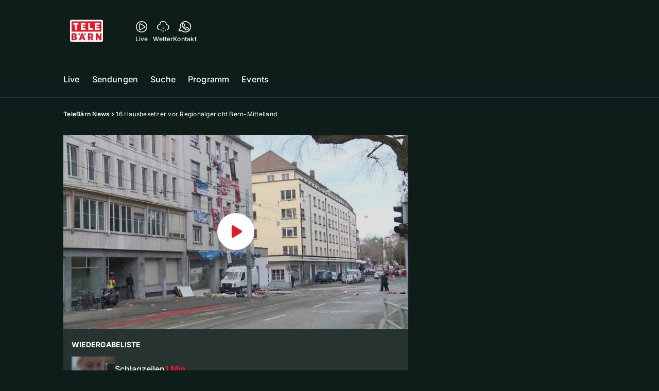

--- FILE ---
content_type: text/html; charset=utf-8
request_url: https://www.telebaern.tv/telebaern-news/16-hausbesetzer-vor-regionalgericht-bern-mittelland-133193884
body_size: 50702
content:
<!DOCTYPE html>
    <html lang="de-ch" prefix="og: http://ogp.me/ns#">
      <head>
        <meta charset="utf-8">
        <meta name="viewport" content="width=device-width, initial-scale=1.0" />
        <script type="text/javascript">
          const _chameleonHasNativeCmp = (str) => {
              // expected format: chameleon, chameleon:native-cmp, chameleon:some_flag;native-cmp;other-flag, etc.
              const chameleonFlagsRegex = /chameleon(:(?<flags>[^\s\/]+))?/;
              const match = str.match(chameleonFlagsRegex);
              const flagsStr = (match && match.groups && match.groups.flags) || '';
              const flags = flagsStr.split(';');
              return flags.indexOf('native-cmp') >= 0;
          };

          if (navigator.userAgent.indexOf('chameleon') >= 0 && _chameleonHasNativeCmp(navigator.userAgent)) {
            window.cmp_noscreen = true;
          }
        </script>
        <script type="text/javascript" data-cmp-ab="1" src="https://cdn.consentmanager.net/delivery/autoblocking/9dab8bd3617ae.js" data-cmp-host="a.delivery.consentmanager.net" data-cmp-cdn="cdn.consentmanager.net" data-cmp-codesrc="1"></script>
        
        <script>
          window.__APOLLO_STATE__ = {"$ROOT_QUERY.node({\"id\":\"NewsArticle:133193884\"}).urls":{"relative":"\u002Ftelebaern-news\u002F16-hausbesetzer-vor-regionalgericht-bern-mittelland-133193884","__typename":"NewsArticleURLs"},"$ROOT_QUERY.node({\"id\":\"NewsArticle:133193884\"})":{"urls":{"type":"id","generated":true,"id":"$ROOT_QUERY.node({\"id\":\"NewsArticle:133193884\"}).urls","typename":"NewsArticleURLs"},"__typename":"MovieNewsArticle"},"ROOT_QUERY":{"node({\"id\":\"NewsArticle:133193884\"})":{"type":"id","generated":true,"id":"$ROOT_QUERY.node({\"id\":\"NewsArticle:133193884\"})","typename":"MovieNewsArticle"},"page":{"type":"id","generated":true,"id":"$ROOT_QUERY.page","typename":"Page"},"page({\"articleId\":\"133193884\",\"path\":\"\u002Ftelebaern-news\u002F16-hausbesetzer-vor-regionalgericht-bern-mittelland-133193884\",\"ressort\":\"telebaern-news\"})":{"type":"id","generated":true,"id":"$ROOT_QUERY.page({\"articleId\":\"133193884\",\"path\":\"\u002Ftelebaern-news\u002F16-hausbesetzer-vor-regionalgericht-bern-mittelland-133193884\",\"ressort\":\"telebaern-news\"})","typename":"Page"},"node({\"id\":\"NewsArticle:133193869\"})":{"type":"id","generated":false,"id":"MovieNewsArticle:MovieNewsArticle:133193869","typename":"MovieNewsArticle"},"node({\"id\":\"NewsArticle:133193879\"})":{"type":"id","generated":false,"id":"MovieNewsArticle:MovieNewsArticle:133193879","typename":"MovieNewsArticle"},"node({\"id\":\"NewsArticle:133193894\"})":{"type":"id","generated":false,"id":"MovieNewsArticle:MovieNewsArticle:133193894","typename":"MovieNewsArticle"},"node({\"id\":\"NewsArticle:133193899\"})":{"type":"id","generated":false,"id":"MovieNewsArticle:MovieNewsArticle:133193899","typename":"MovieNewsArticle"},"node({\"id\":\"HTMLSnippetAsset:161224382\"})":{"type":"id","generated":false,"id":"HTMLSnippetAsset:HTMLSnippetAsset:161224382","typename":"HTMLSnippetAsset"},"node({\"id\":\"HTMLSnippetAsset:163081773\"})":{"type":"id","generated":false,"id":"HTMLSnippetAsset:HTMLSnippetAsset:163081773","typename":"HTMLSnippetAsset"},"node({\"id\":\"NewsArticle:163198568\"})":{"type":"id","generated":false,"id":"NewsArticle:NewsArticle:163198568","typename":"NewsArticle"},"node({\"id\":\"NewsArticle:163198583\"})":{"type":"id","generated":false,"id":"NewsArticle:NewsArticle:163198583","typename":"NewsArticle"},"node({\"id\":\"NewsArticle:163190536\"})":{"type":"id","generated":false,"id":"NewsArticle:NewsArticle:163190536","typename":"NewsArticle"},"node({\"id\":\"NewsArticle:163206270\"})":{"type":"id","generated":false,"id":"NewsArticle:NewsArticle:163206270","typename":"NewsArticle"},"node({\"id\":\"NewsArticle:163198556\"})":{"type":"id","generated":false,"id":"NewsArticle:NewsArticle:163198556","typename":"NewsArticle"},"node({\"id\":\"NewsArticle:163190540\"})":{"type":"id","generated":false,"id":"NewsArticle:NewsArticle:163190540","typename":"NewsArticle"},"node({\"id\":\"NewsArticle:163136865\"})":{"type":"id","generated":false,"id":"NewsArticle:NewsArticle:163136865","typename":"NewsArticle"},"node({\"id\":\"NewsArticle:163198574\"})":{"type":"id","generated":false,"id":"NewsArticle:NewsArticle:163198574","typename":"NewsArticle"},"node({\"id\":\"NewsArticle:163198560\"})":{"type":"id","generated":false,"id":"NewsArticle:NewsArticle:163198560","typename":"NewsArticle"},"node({\"id\":\"NewsArticle:163181530\"})":{"type":"id","generated":false,"id":"NewsArticle:NewsArticle:163181530","typename":"NewsArticle"},"node({\"id\":\"NewsArticle:163205641\"})":{"type":"id","generated":false,"id":"NewsArticle:NewsArticle:163205641","typename":"NewsArticle"},"node({\"id\":\"NewsArticle:163203411\"})":{"type":"id","generated":false,"id":"NewsArticle:NewsArticle:163203411","typename":"NewsArticle"},"node({\"id\":\"NewsArticle:163202733\"})":{"type":"id","generated":false,"id":"NewsArticle:NewsArticle:163202733","typename":"NewsArticle"},"node({\"id\":\"NewsArticle:163196965\"})":{"type":"id","generated":false,"id":"NewsArticle:NewsArticle:163196965","typename":"NewsArticle"},"node({\"id\":\"NewsArticle:163196154\"})":{"type":"id","generated":false,"id":"NewsArticle:NewsArticle:163196154","typename":"NewsArticle"},"node({\"id\":\"NewsArticle:163195148\"})":{"type":"id","generated":false,"id":"NewsArticle:NewsArticle:163195148","typename":"NewsArticle"},"node({\"id\":\"NewsArticle:163189284\"})":{"type":"id","generated":false,"id":"NewsArticle:NewsArticle:163189284","typename":"NewsArticle"},"node({\"id\":\"NewsArticle:163160359\"})":{"type":"id","generated":false,"id":"NewsArticle:NewsArticle:163160359","typename":"NewsArticle"},"node({\"id\":\"NewsArticle:163160233\"})":{"type":"id","generated":false,"id":"NewsArticle:NewsArticle:163160233","typename":"NewsArticle"},"node({\"id\":\"NewsArticle:163159157\"})":{"type":"id","generated":false,"id":"NewsArticle:NewsArticle:163159157","typename":"NewsArticle"},"node({\"id\":\"NewsArticle:133193889\"})":{"type":"id","generated":false,"id":"MovieNewsArticle:MovieNewsArticle:133193889","typename":"MovieNewsArticle"},"node({\"id\":\"NewsArticle:133193874\"})":{"type":"id","generated":false,"id":"MovieNewsArticle:MovieNewsArticle:133193874","typename":"MovieNewsArticle"},"node({\"id\":\"MovieNewsArticle:133193884\"})":{"type":"id","generated":false,"id":"MovieNewsArticle:MovieNewsArticle:133193884","typename":"MovieNewsArticle"}},"Domain:Domain:telebaern":{"id":"Domain:telebaern","title":"TeleBaern","prolitterisMemberId":null,"navigation":{"type":"json","json":{"items":[{"title":"Live","href":"\u002Flive","highlight":"^\u002Flive.*","quicklink":true},{"title":"Sendungen","href":"\u002Fsendungen","highlight":"^\u002Fsendungen.*","quicklink":true},{"title":"Suche","href":"\u002Fsuche","highlight":"^\u002Fsuche.*"},{"title":"Programm","href":"\u002Fprogramm","highlight":"^\u002Fprogramm.*"},{"title":"Events","href":"\u002Fevents","highlight":"^\u002Fevents.*"}]}},"footer":{"type":"json","json":{"address":{"header":"AZ Regionalfernsehen AG","data":["TeleBärn","Dammweg 3","3013 Bern"]},"email":"redaktion@telebaern.ch","links":[{"title":"Jobs","href":"https:\u002F\u002Fchmedia.ch\u002Fjobs\u002F"},{"title":"Werbemöglichkeiten","href":"https:\u002F\u002Fchmediawerbung.ch\u002Fde\u002Fmarken\u002Ftelebarn"},{"title":"Empfang","href":"\u002Fueber-uns\u002Fempfang-132898360"},{"title":"Medienmitteilungen","href":"\u002Fueber-uns\u002Fmedienmitteilungen"},{"href":"\u002Fueber-uns\u002Fkontakt-132818567","title":"Kontakt"}],"bottomLinks":[{"href":"\u002Fueber-uns\u002Fdatenschutz-132818588","title":"Datenschutz"},{"href":"\u002Fueber-uns\u002Fimpressum-132818592","title":"Impressum"},{"href":"\u002Fueber-uns\u002Fwettbewerbsrichtlinien-153536517","title":"Wettbewerbsrichtlinien"}]}},"adswizzSettings":{"type":"json","json":{}},"adfreeRessortIds":{"type":"json","json":["NewsRessort:146774304","NewsRessort:143173603","NewsRessort:149480063","NewsRessort:137823802","NewsRessort:153422990","NewsRessort:153421580","NewsRessort:134164761","NewsRessort:160450932","NewsRessort:160281371","NewsRessort:140885842"]},"urls":{"type":"id","generated":true,"id":"$Domain:Domain:telebaern.urls","typename":"DomainURLs"},"seo":{"type":"id","generated":true,"id":"$Domain:Domain:telebaern.seo","typename":"DomainSEO"},"analytics":{"type":"id","generated":true,"id":"$Domain:Domain:telebaern.analytics","typename":"DomainAnalytics"},"iosAppId":null,"iosAffiliateCampaignToken":null,"iosAffiliateProviderToken":null,"contactUrl":"\u002Fueber-uns\u002Fkontakt-132818567","termsOfConditionsUrl":"\u002Fueber-uns\u002Fallgemeine-nutzungsbedingungen-153536608","privacyPolicyUrl":"\u002Fueber-uns\u002Fdatenschutzerklaerung-132818588","rulesOfCompetitionUrl":"\u002Fueber-uns\u002Fwettbewerbsrichtlinien-153536517","facebook":{"type":"id","generated":true,"id":"$Domain:Domain:telebaern.facebook","typename":"DomainFacebook"},"instagram":{"type":"id","generated":true,"id":"$Domain:Domain:telebaern.instagram","typename":"DomainInstagram"},"whatsApp":{"type":"id","generated":true,"id":"$Domain:Domain:telebaern.whatsApp","typename":"DomainWhatsApp"},"twitter":{"type":"id","generated":true,"id":"$Domain:Domain:telebaern.twitter","typename":"DomainTwitter"},"tiktok":{"type":"id","generated":true,"id":"$Domain:Domain:telebaern.tiktok","typename":"DomainTiktok"},"email":{"type":"id","generated":true,"id":"$Domain:Domain:telebaern.email","typename":"DomainEmail"},"radio":{"type":"id","generated":true,"id":"$Domain:Domain:telebaern.radio","typename":"DomainRadio"},"audienzz":{"type":"id","generated":true,"id":"$Domain:Domain:telebaern.audienzz","typename":"DomainAudienzz"},"adPlaceholderSettings":{"type":"json","json":{}},"vast":{"type":"id","generated":true,"id":"$Domain:Domain:telebaern.vast","typename":"DomainVast"},"kaltura":{"type":"id","generated":true,"id":"$Domain:Domain:telebaern.kaltura","typename":"DomainKaltura"},"traffic":{"type":"id","generated":true,"id":"$Domain:Domain:telebaern.traffic","typename":"DomainTraffic"},"oneSignal":{"type":"id","generated":true,"id":"$Domain:Domain:telebaern.oneSignal","typename":"DomainOneSignal"},"consentManager":{"type":"id","generated":true,"id":"$Domain:Domain:telebaern.consentManager","typename":"DomainConsentManager"},"disqus":{"type":"id","generated":true,"id":"$Domain:Domain:telebaern.disqus","typename":"DomainDisqus"},"comscore":{"type":"id","generated":true,"id":"$Domain:Domain:telebaern.comscore","typename":"DomainComScore"},"kameleoon":{"type":"id","generated":true,"id":"$Domain:Domain:telebaern.kameleoon","typename":"DomainKameleoon"},"__typename":"Domain"},"$Domain:Domain:telebaern.urls":{"domainName":"www.telebaern.tv","__typename":"DomainURLs"},"$Domain:Domain:telebaern.seo":{"title":"TeleBärn","description":"Das aktuelle Fernsehprogramm von TeleBärn und vieles mehr. Jetzt online schauen!","keywords":"bern, bärn, tv, regional, fernsehen, schweiz, bundeshauptstadt, bund, bundesrat, berner oberland","__typename":"DomainSEO"},"$Domain:Domain:telebaern.analytics":{"googleAnayticsId":"UA-51124750-27","gtmAccountId":"GTM-NNZDZL7","gtmAuth":"uymJfz4ifYluTr7vE-J9hg","gtmPreview":"env-2","__typename":"DomainAnalytics"},"$Domain:Domain:telebaern.facebook":{"appId":null,"shareUrl":null,"__typename":"DomainFacebook"},"$Domain:Domain:telebaern.instagram":{"shareUrl":null,"__typename":"DomainInstagram"},"$Domain:Domain:telebaern.whatsApp":{"shareUrl":null,"__typename":"DomainWhatsApp"},"$Domain:Domain:telebaern.twitter":{"account":null,"__typename":"DomainTwitter"},"$Domain:Domain:telebaern.tiktok":{"account":null,"__typename":"DomainTiktok"},"$Domain:Domain:telebaern.email":{"contact":"","__typename":"DomainEmail"},"$Domain:Domain:telebaern.radio":{"videoLiveStreamUrl":"","__typename":"DomainRadio"},"$Domain:Domain:telebaern.audienzz":{"scriptUrl":"https:\u002F\u002Fadnz.co\u002Fheader.js?adTagId=3","ProviderId":"3092685605822320600","__typename":"DomainAudienzz"},"$Domain:Domain:telebaern.vast":{"preRollUrl":"https:\u002F\u002Fsecure.adnxs.com\u002Fptv?id=13640432&gdpr=1&gdpr_consent={{TC}}&referrer=telebaern.tv&kw_position=instream,pre-roll","midRollUrl":"https:\u002F\u002Fsecure.adnxs.com\u002Fptv?id=14996781&gdpr=1&gdpr_consent={{TC}}&referrer=telebaern.tv&kw_position=instream,mid-roll","midRollDelay":300,"postRollUrl":"https:\u002F\u002Fsecure.adnxs.com\u002Fptv?id=13640433&gdpr=1&gdpr_consent={{TC}}&referrer=telebaern.tv&kw_position=instream,post-roll","__typename":"DomainVast"},"$Domain:Domain:telebaern.kaltura":{"playerId":"47625163","__typename":"DomainKaltura"},"$Domain:Domain:telebaern.traffic":{"hotline":null,"__typename":"DomainTraffic"},"$Domain:Domain:telebaern.oneSignal":{"appId":"80293492-aa65-4974-9705-b6ce905bff41","__typename":"DomainOneSignal"},"$Domain:Domain:telebaern.consentManager":{"codeId":"9dab8bd3617ae","enabledInMobileApps":true,"host":"a.delivery.consentmanager.net","__typename":"DomainConsentManager"},"$Domain:Domain:telebaern.disqus":{"shortname":null,"__typename":"DomainDisqus"},"$Domain:Domain:telebaern.comscore":{"publisherId":"28041010","channelId":"*:8078, web:0891","__typename":"DomainComScore"},"$Domain:Domain:telebaern.kameleoon":{"siteCode":"","timeout":1000,"__typename":"DomainKameleoon"},"$ROOT_QUERY.page":{"domain":{"type":"id","generated":false,"id":"Domain:Domain:telebaern","typename":"Domain"},"__typename":"Page"},"$ROOT_QUERY.page({\"articleId\":\"133193884\",\"path\":\"\u002Ftelebaern-news\u002F16-hausbesetzer-vor-regionalgericht-bern-mittelland-133193884\",\"ressort\":\"telebaern-news\"})":{"name":"tvregional:telebaern:newsarticle","pixelUrl":"\u002F__stats\u002Fcount\u002Farticle?id=133193884&kind=newsarticle&domain=telebaern","context":{"type":"id","generated":false,"id":"MovieNewsArticle:MovieNewsArticle:133193884","typename":"MovieNewsArticle"},"__typename":"Page","layout({\"prefix\":\"pwa\"})":{"type":"id","generated":true,"id":"$ROOT_QUERY.page({\"articleId\":\"133193884\",\"path\":\"\u002Ftelebaern-news\u002F16-hausbesetzer-vor-regionalgericht-bern-mittelland-133193884\",\"ressort\":\"telebaern-news\"}).layout({\"prefix\":\"pwa\"})","typename":"PageLayout"}},"MovieNewsArticle:MovieNewsArticle:133193884":{"__typename":"MovieNewsArticle","id":"MovieNewsArticle:133193884","baseType":"NewsArticle","title":"16 Hausbesetzer vor Regionalgericht Bern-Mittelland","lead":"„Oh du Gröhliche“ hiess das Hausbesetzerkollektiv, von welchem nun 16 Personen vor Gericht stehen. Unter anderem wegen Gewalt gegen die Polizei.","text":"","contextLabel":"","labelType":"","keywords":{"type":"json","json":[]},"identifier":"tv:migration:episode:27164:segment:64303","features":{"type":"id","generated":true,"id":"$MovieNewsArticle:MovieNewsArticle:133193884.features","typename":"NewsArticleFeatures"},"mainRessort":{"type":"id","generated":true,"id":"$MovieNewsArticle:MovieNewsArticle:133193884.mainRessort","typename":"NewsRessort"},"ressorts":[{"type":"id","generated":false,"id":"NewsRessort:NewsRessort:132815283","typename":"NewsRessort"}],"freelancer":null,"authors":[],"source({\"blacklist\":true})":null,"source({\"blacklist\":false})":{"type":"id","generated":true,"id":"$MovieNewsArticle:MovieNewsArticle:133193884.source({\"blacklist\":false})","typename":"Source"},"urls":{"type":"id","generated":true,"id":"$MovieNewsArticle:MovieNewsArticle:133193884.urls","typename":"NewsArticleURLs"},"og":{"type":"id","generated":true,"id":"$MovieNewsArticle:MovieNewsArticle:133193884.og","typename":"NewsArticleOG"},"seo":{"type":"id","generated":true,"id":"$MovieNewsArticle:MovieNewsArticle:133193884.seo","typename":"NewsArticleSEO"},"dc":{"type":"id","generated":true,"id":"$MovieNewsArticle:MovieNewsArticle:133193884.dc","typename":"DublinCore"},"ogImage":{"type":"id","generated":true,"id":"$MovieNewsArticle:MovieNewsArticle:133193884.ogImage","typename":"RelatedVideo"},"mainAsset":{"type":"id","generated":true,"id":"$MovieNewsArticle:MovieNewsArticle:133193884.mainAsset","typename":"RelatedVideo"},"blocks":[],"sponsors({\"lookupOnRessortHeaders\":true})":[],"nextPlayableArticle({\"playType\":\"VIDEO\"})":null,"blocks({\"autoRecommendations\":\"top\"})":[],"tvMeta":{"type":"id","generated":true,"id":"$MovieNewsArticle:MovieNewsArticle:133193884.tvMeta","typename":"NewsArticleTvMeta"},"transmissions":{"type":"id","generated":true,"id":"$MovieNewsArticle:MovieNewsArticle:133193884.transmissions","typename":"NewsArticleTransmissions"},"displayDate({})":"2018-09-21T07:47:48+00:00","teaserImage":{"type":"id","generated":true,"id":"$MovieNewsArticle:MovieNewsArticle:133193884.teaserImage","typename":"RelatedVideo"}},"$MovieNewsArticle:MovieNewsArticle:133193884.features":{"hasRelationType({\"assetType\":\"IMAGE_GALLERY\",\"enrichmentType\":\"IMAGE_GALLERY\"})":false,"hasRelationType({\"assetType\":\"VIDEO\",\"enrichmentType\":\"VIDEO\"})":true,"isPlayable({\"playType\":\"VIDEO\"})":true,"__typename":"NewsArticleFeatures","isPlayable({\"playType\":\"AUDIO\"})":false},"$MovieNewsArticle:MovieNewsArticle:133193884.mainRessort":{"title":"TeleBärn News","urlpart":"telebaern-news","parent":null,"__typename":"NewsRessort","id":"NewsRessort:132815283"},"NewsRessort:NewsRessort:132815283":{"id":"NewsRessort:132815283","urlpart":"telebaern-news","title":"TeleBärn News","parent":null,"domains":[{"type":"id","generated":false,"id":"Domain:Domain:telebaern","typename":"Domain"}],"__typename":"NewsRessort"},"$MovieNewsArticle:MovieNewsArticle:133193884.source({\"blacklist\":false})":{"title":"TeleBärn","__typename":"Source"},"$MovieNewsArticle:MovieNewsArticle:133193884.urls":{"absolute":"https:\u002F\u002Fwww.telebaern.tv\u002Ftelebaern-news\u002F16-hausbesetzer-vor-regionalgericht-bern-mittelland-133193884","relative":"\u002Ftelebaern-news\u002F16-hausbesetzer-vor-regionalgericht-bern-mittelland-133193884","canonical":"https:\u002F\u002Fwww.telebaern.tv\u002Ftelebaern-news\u002F16-hausbesetzer-vor-regionalgericht-bern-mittelland-133193884","canonical({\"currentSkin\":true})":"https:\u002F\u002Fwww.telebaern.tv\u002Ftelebaern-news\u002F16-hausbesetzer-vor-regionalgericht-bern-mittelland-133193884","__typename":"NewsArticleURLs"},"$MovieNewsArticle:MovieNewsArticle:133193884.og":{"title":null,"__typename":"NewsArticleOG"},"$MovieNewsArticle:MovieNewsArticle:133193884.seo":{"title":"","description":"","index":true,"follow":true,"__typename":"NewsArticleSEO"},"$MovieNewsArticle:MovieNewsArticle:133193884.dc":{"created":"2018-08-26T15:11:01+00:00","modified":"2018-09-21T07:47:48+00:00","effective":"2018-09-21T07:47:48+00:00","__typename":"DublinCore"},"$MovieNewsArticle:MovieNewsArticle:133193884.ogImage.image":{"imageUrl({\"name\":\"n-large2x-16x9-far\"})":"https:\u002F\u002Fstatic.az-cdn.ch\u002F__ip\u002FqfHFyEmbWIgCjNrIrLr_3SedYBI\u002F8837a0424002764c01b79743e86d03b49088f34e\u002Fn-large2x-16x9-far","__typename":"ImageOnAssetRelation"},"$MovieNewsArticle:MovieNewsArticle:133193884.ogImage":{"image":{"type":"id","generated":true,"id":"$MovieNewsArticle:MovieNewsArticle:133193884.ogImage.image","typename":"ImageOnAssetRelation"},"__typename":"RelatedVideo"},"$MovieNewsArticle:MovieNewsArticle:133193884.mainAsset":{"assetId":"Asset:133193885","title":"16 Hausbesetzer vor Regionalgericht Bern-Mittelland","description":"„Oh du Gröhliche“ hiess das Hausbesetzerkollektiv, von welchem nun 16 Personen vor Gericht stehen. Unter anderem wegen Gewalt gegen die Polizei.","image":{"type":"id","generated":true,"id":"$MovieNewsArticle:MovieNewsArticle:133193884.mainAsset.image","typename":"ImageOnAssetRelation"},"__typename":"RelatedVideo","video":{"type":"id","generated":true,"id":"$MovieNewsArticle:MovieNewsArticle:133193884.mainAsset.video","typename":"VideoOnRelation"},"asset":{"type":"id","generated":true,"id":"$MovieNewsArticle:MovieNewsArticle:133193884.mainAsset.asset","typename":"VideoAsset"}},"$MovieNewsArticle:MovieNewsArticle:133193884.mainAsset.image":{"imageUrl({\"name\":\"base-url\"})":"https:\u002F\u002Fstatic.az-cdn.ch\u002F__ip\u002FqfHFyEmbWIgCjNrIrLr_3SedYBI\u002F8837a0424002764c01b79743e86d03b49088f34e\u002F","processParams":{"type":"id","generated":true,"id":"$MovieNewsArticle:MovieNewsArticle:133193884.mainAsset.image.processParams","typename":"ImageProcessParams"},"originalInfo":{"type":"id","generated":true,"id":"$MovieNewsArticle:MovieNewsArticle:133193884.mainAsset.image.originalInfo","typename":"ImageInfo"},"source({\"blacklist\":true})":{"type":"id","generated":true,"id":"$MovieNewsArticle:MovieNewsArticle:133193884.mainAsset.image.source({\"blacklist\":true})","typename":"Source"},"__typename":"ImageOnAssetRelation","imageUrl({\"name\":\"n-large2x-16x9-far\"})":"https:\u002F\u002Fstatic.az-cdn.ch\u002F__ip\u002FqfHFyEmbWIgCjNrIrLr_3SedYBI\u002F8837a0424002764c01b79743e86d03b49088f34e\u002Fn-large2x-16x9-far","imageUrl({\"name\":\"n-large2x-1x1-far\"})":"https:\u002F\u002Fstatic.az-cdn.ch\u002F__ip\u002FqfHFyEmbWIgCjNrIrLr_3SedYBI\u002F8837a0424002764c01b79743e86d03b49088f34e\u002Fn-large2x-1x1-far","imageUrl({\"name\":\"n-large2x-4x3-far\"})":"https:\u002F\u002Fstatic.az-cdn.ch\u002F__ip\u002FqfHFyEmbWIgCjNrIrLr_3SedYBI\u002F8837a0424002764c01b79743e86d03b49088f34e\u002Fn-large2x-4x3-far"},"$MovieNewsArticle:MovieNewsArticle:133193884.mainAsset.image.processParams":{"cropWidth":null,"cropHeight":null,"__typename":"ImageProcessParams"},"$MovieNewsArticle:MovieNewsArticle:133193884.mainAsset.image.originalInfo":{"width":640,"height":360,"__typename":"ImageInfo"},"$MovieNewsArticle:MovieNewsArticle:133193884.mainAsset.image.source({\"blacklist\":true})":{"url":null,"title":null,"__typename":"Source"},"$MovieNewsArticle:MovieNewsArticle:133193884.mainAsset.video.kaltura":{"kalturaId":"1_nl1zs105","meta":{"type":"id","generated":true,"id":"$MovieNewsArticle:MovieNewsArticle:133193884.mainAsset.video.kaltura.meta","typename":"KalturaMeta"},"__typename":"KalturaData"},"$MovieNewsArticle:MovieNewsArticle:133193884.mainAsset.video.kaltura.meta":{"categories":{"type":"json","json":[]},"duration":47,"playbackContext":null,"tags":{"type":"json","json":["source:telebärn","transmission:2018.08.25","transmissiontime:18.00","chapteringplaylistordernumber:4"]},"__typename":"KalturaMeta"},"$MovieNewsArticle:MovieNewsArticle:133193884.mainAsset.video":{"kaltura":{"type":"id","generated":true,"id":"$MovieNewsArticle:MovieNewsArticle:133193884.mainAsset.video.kaltura","typename":"KalturaData"},"source({\"blacklist\":true})":null,"__typename":"VideoOnRelation"},"$MovieNewsArticle:MovieNewsArticle:133193884.mainAsset.asset":{"keywords":{"type":"json","json":[]},"dc":{"type":"id","generated":true,"id":"$MovieNewsArticle:MovieNewsArticle:133193884.mainAsset.asset.dc","typename":"DublinCore"},"__typename":"VideoAsset"},"$MovieNewsArticle:MovieNewsArticle:133193884.mainAsset.asset.dc":{"created":"2018-09-21T07:47:48+00:00","__typename":"DublinCore"},"$ROOT_QUERY.page({\"articleId\":\"133193884\",\"path\":\"\u002Ftelebaern-news\u002F16-hausbesetzer-vor-regionalgericht-bern-mittelland-133193884\",\"ressort\":\"telebaern-news\"}).layout({\"prefix\":\"pwa\"})":{"name":"2025-newsarticle-ohne-gamification","content":{"type":"json","json":{"content":[{"type":"ContentContainer","content":[{"type":"GridItem","xs":12,"content":[{"type":"Ad","id":"adnz_wideboard_1","class":"custom-ad-class","mediaQuery":"(min-width: 1440px) and (max-width: 3000px)"}]}]},{"type":"ArticleDetail","config":{"adBeforeParagraph":3,"adShouldFloat":false,"adBottomId":"adnz_wideboard_2"},"playlist":[{"type":"UpNext","content":[{"type":"GridItem","xs":12,"content":[{"type":"Slot","group":"playlist","teaser":"VideoTeaser","groupIndex":0,"slotItemType":"playlistmanager","contextId":"NewsArticle:133193869","contextType":"NewsArticle"}]},{"type":"GridItem","xs":12,"content":[{"type":"Slot","group":"playlist","teaser":"VideoTeaser","groupIndex":1,"slotItemType":"playlistmanager","contextId":"NewsArticle:133193874","contextType":"NewsArticle"}]},{"type":"GridItem","xs":12,"content":[{"type":"Slot","group":"playlist","teaser":"VideoTeaser","groupIndex":2,"slotItemType":"playlistmanager","contextId":"NewsArticle:133193879","contextType":"NewsArticle"}]},{"type":"GridItem","xs":12,"content":[{"type":"Slot","group":"playlist","teaser":"VideoTeaser","groupIndex":3,"slotItemType":"playlistmanager","contextId":"NewsArticle:133193884","contextType":"NewsArticle"}]},{"type":"GridItem","xs":12,"content":[{"type":"Slot","group":"playlist","teaser":"VideoTeaser","groupIndex":4,"slotItemType":"playlistmanager","contextId":"NewsArticle:133193889","contextType":"NewsArticle"}]},{"type":"GridItem","xs":12,"content":[{"type":"Slot","group":"playlist","teaser":"VideoTeaser","groupIndex":5,"slotItemType":"playlistmanager","contextId":"NewsArticle:133193894","contextType":"NewsArticle"}]},{"type":"GridItem","xs":12,"content":[{"type":"Slot","group":"playlist","teaser":"VideoTeaser","groupIndex":6,"slotItemType":"playlistmanager","contextId":"NewsArticle:133193899","contextType":"NewsArticle"}]},{"type":"GridItem","xs":12,"content":[{"type":"Slot","group":"playlist","teaser":"VideoTeaser","groupIndex":7,"slotItemType":"playlistmanager"}]},{"type":"GridItem","xs":12,"content":[{"type":"Slot","group":"playlist","teaser":"VideoTeaser","groupIndex":8,"slotItemType":"playlistmanager"}]},{"type":"GridItem","xs":12,"content":[{"type":"Slot","group":"playlist","teaser":"VideoTeaser","groupIndex":9,"slotItemType":"playlistmanager"}]},{"type":"GridItem","xs":12,"content":[{"type":"Slot","group":"playlist","teaser":"VideoTeaser","groupIndex":10}]},{"type":"GridItem","xs":12,"content":[{"type":"Slot","group":"playlist","teaser":"VideoTeaser","groupIndex":11}]},{"type":"GridItem","xs":12,"content":[{"type":"Slot","group":"playlist","teaser":"VideoTeaser","groupIndex":12}]},{"type":"GridItem","xs":12,"content":[{"type":"Slot","group":"playlist","teaser":"VideoTeaser","groupIndex":13}]},{"type":"GridItem","xs":12,"content":[{"type":"Slot","group":"playlist","teaser":"VideoTeaser","groupIndex":14}]},{"type":"GridItem","xs":12,"content":[{"type":"Slot","group":"playlist","teaser":"VideoTeaser","groupIndex":15}]},{"type":"GridItem","xs":12,"content":[{"type":"Slot","group":"playlist","teaser":"VideoTeaser","groupIndex":16}]},{"type":"GridItem","xs":12,"content":[{"type":"Slot","group":"playlist","teaser":"VideoTeaser","groupIndex":17}]},{"type":"GridItem","xs":12,"content":[{"type":"Slot","group":"playlist","teaser":"VideoTeaser","groupIndex":18}]},{"type":"GridItem","xs":12,"content":[{"type":"Slot","group":"playlist","teaser":"VideoTeaser","groupIndex":19}]}]},{"type":"GridItem","xs":12,"content":[{"type":"Ad","id":"adnz_halfpage_1"}]}],"afterBody":[{"type":"LinkedArticles","grid":{"xs":12,"sm":4},"header":{"title":"Alle Beiträge:","type":"h3","alignment":"left"}}]},{"type":"ContentContainer","content":[{"type":"GridItem","xs":12,"content":[{"type":"HTML","html":"\u003Cstyle\u003E\n.up-next__title {margin-top: 8px;}\n@media screen and (max-width: 480px){\n  .light-border { background-color: inherit !important;}\n  div[class^=StyledCoinCounter] { bottom: 4px !important; right: 6px !important;}\n  div[class^=StyledPlayerPoints] { width:14px !important; height: 14px !important;}\n}\n\u003C\u002Fstyle\u003E\n"}]},{"type":"GridItem","xs":12,"content":{"type":"Slot","group":"stickySocialBar-widget","groupIndex":0,"slotItemType":"htmlsnippet","contextId":"HTMLSnippetAsset:161224382","contextType":"HTMLSnippetAsset"}},{"type":"GridItem","xs":12,"content":{"type":"Slot","group":"appDownloadWidget","groupIndex":0,"slotItemType":"htmlsnippet","contextId":"HTMLSnippetAsset:163081773","contextType":"HTMLSnippetAsset"}},{"type":"Spacer","spacing":40},{"type":"GridItem","xs":12,"sm":12,"md":12,"content":{"type":"TeaserRail","title":"Meistgesehen","className":"meistgesehen","highlight":true,"sliderContent":[{"type":"Slot","group":"am-meisten-gesehen","groupIndex":0,"slotItemType":"mostclicked","contextId":"NewsArticle:163198568","contextType":"NewsArticle"},{"type":"Slot","group":"am-meisten-gesehen","groupIndex":1,"slotItemType":"mostclicked","contextId":"NewsArticle:163198583","contextType":"NewsArticle"},{"type":"Slot","group":"am-meisten-gesehen","groupIndex":2,"slotItemType":"mostclicked","contextId":"NewsArticle:163190536","contextType":"NewsArticle"},{"type":"Slot","group":"am-meisten-gesehen","groupIndex":3,"slotItemType":"mostclicked","contextId":"NewsArticle:163206270","contextType":"NewsArticle"},{"type":"Slot","group":"am-meisten-gesehen","groupIndex":4,"slotItemType":"mostclicked","contextId":"NewsArticle:163198556","contextType":"NewsArticle"},{"type":"Slot","group":"am-meisten-gesehen","groupIndex":5,"slotItemType":"mostclicked","contextId":"NewsArticle:163190540","contextType":"NewsArticle"},{"type":"Slot","group":"am-meisten-gesehen","groupIndex":6,"slotItemType":"mostclicked","contextId":"NewsArticle:163136865","contextType":"NewsArticle"},{"type":"Slot","group":"am-meisten-gesehen","groupIndex":7,"slotItemType":"mostclicked","contextId":"NewsArticle:163198574","contextType":"NewsArticle"},{"type":"Slot","group":"am-meisten-gesehen","groupIndex":8,"slotItemType":"mostclicked","contextId":"NewsArticle:163198560","contextType":"NewsArticle"},{"type":"Slot","group":"am-meisten-gesehen","groupIndex":9,"slotItemType":"mostclicked","contextId":"NewsArticle:163181530","contextType":"NewsArticle"}]}},{"type":"Spacer","spacing":40},{"type":"GridItem","xs":12,"sm":12,"md":12,"content":{"type":"TeaserRail","title":"Weitere News","subtitle":"Videos aus der Region, der Schweiz und aller Welt","sliderContent":[{"type":"Slot","group":"videoUnitRailItem","groupIndex":0,"slotItemType":"newsmanager","newsmanager":{"name":"news_ressort_133188436","title":"telebaern : News"},"contextId":"NewsArticle:163205641","contextType":"NewsArticle"},{"type":"Slot","group":"videoUnitRailItem","groupIndex":1,"slotItemType":"newsmanager","newsmanager":{"name":"news_ressort_133188436","title":"telebaern : News"},"contextId":"NewsArticle:163203411","contextType":"NewsArticle"},{"type":"Slot","group":"videoUnitRailItem","groupIndex":2,"slotItemType":"newsmanager","newsmanager":{"name":"news_ressort_133188436","title":"telebaern : News"},"contextId":"NewsArticle:163202733","contextType":"NewsArticle"},{"type":"Slot","group":"videoUnitRailItem","groupIndex":3,"slotItemType":"newsmanager","newsmanager":{"name":"news_ressort_133188436","title":"telebaern : News"},"contextId":"NewsArticle:163196965","contextType":"NewsArticle"},{"type":"Slot","group":"videoUnitRailItem","groupIndex":4,"slotItemType":"newsmanager","newsmanager":{"name":"news_ressort_133188436","title":"telebaern : News"},"contextId":"NewsArticle:163196154","contextType":"NewsArticle"},{"type":"Slot","group":"videoUnitRailItem","groupIndex":5,"slotItemType":"newsmanager","newsmanager":{"name":"news_ressort_133188436","title":"telebaern : News"},"contextId":"NewsArticle:163195148","contextType":"NewsArticle"},{"type":"Slot","group":"videoUnitRailItem","groupIndex":6,"slotItemType":"newsmanager","newsmanager":{"name":"news_ressort_133188436","title":"telebaern : News"},"contextId":"NewsArticle:163189284","contextType":"NewsArticle"},{"type":"Slot","group":"videoUnitRailItem","groupIndex":7,"slotItemType":"newsmanager","newsmanager":{"name":"news_ressort_133188436","title":"telebaern : News"},"contextId":"NewsArticle:163160359","contextType":"NewsArticle"},{"type":"Slot","group":"videoUnitRailItem","groupIndex":8,"slotItemType":"newsmanager","newsmanager":{"name":"news_ressort_133188436","title":"telebaern : News"},"contextId":"NewsArticle:163160233","contextType":"NewsArticle"},{"type":"Slot","group":"videoUnitRailItem","groupIndex":9,"slotItemType":"newsmanager","newsmanager":{"name":"news_ressort_133188436","title":"telebaern : News"},"contextId":"NewsArticle:163159157","contextType":"NewsArticle"}]}}]}]}},"__typename":"PageLayout"},"$MovieNewsArticle:MovieNewsArticle:133193884.tvMeta":{"importId":"TV Migration","seasonNr":null,"episodeNr":null,"__typename":"NewsArticleTvMeta"},"$MovieNewsArticle:MovieNewsArticle:133193884.transmissions":{"initial":null,"upcoming({\"size\":3})":[],"relevant({\"sources\":[\"transmission.last:336\",\"transmission.initial\"]})":{"type":"id","generated":true,"id":"$MovieNewsArticle:MovieNewsArticle:133193884.transmissions.relevant({\"sources\":[\"transmission.last:336\",\"transmission.initial\"]})","typename":"TvTransmission"},"hasTransmission":false,"__typename":"NewsArticleTransmissions","relevant":{"type":"id","generated":true,"id":"$MovieNewsArticle:MovieNewsArticle:133193884.transmissions.relevant","typename":"TvTransmission"}},"$MovieNewsArticle:MovieNewsArticle:133193884.transmissions.relevant({\"sources\":[\"transmission.last:336\",\"transmission.initial\"]})":{"domain":{"type":"id","generated":false,"id":"Domain:Domain:telebaern","typename":"Domain"},"__typename":"TvTransmission"},"MovieNewsArticle:MovieNewsArticle:133193869":{"__typename":"MovieNewsArticle","baseType":"NewsArticle","id":"MovieNewsArticle:133193869","contextLabel":"","labelType":"","title":"Schlagzeilen","lead":"Todesdrohungen auf dem Notfall — Wie soll das Spitalpersonal auf heftige Angriffe reagieren? — Grosses Interesse an historischen Rennautos in Bern","urls":{"type":"id","generated":true,"id":"$MovieNewsArticle:MovieNewsArticle:133193869.urls","typename":"NewsArticleURLs"},"displayDate({})":"2018-09-21T07:47:41+00:00","features":{"type":"id","generated":true,"id":"$MovieNewsArticle:MovieNewsArticle:133193869.features","typename":"NewsArticleFeatures"},"nextPlayableArticle({\"playType\":\"VIDEO\"})":null,"mainAsset":{"type":"id","generated":true,"id":"$MovieNewsArticle:MovieNewsArticle:133193869.mainAsset","typename":"RelatedVideo"},"mainRessort":{"type":"id","generated":true,"id":"$MovieNewsArticle:MovieNewsArticle:133193869.mainRessort","typename":"NewsRessort"},"transmissions":{"type":"id","generated":true,"id":"$MovieNewsArticle:MovieNewsArticle:133193869.transmissions","typename":"NewsArticleTransmissions"},"teaserImage":{"type":"id","generated":true,"id":"$MovieNewsArticle:MovieNewsArticle:133193869.teaserImage","typename":"RelatedVideo"}},"$MovieNewsArticle:MovieNewsArticle:133193869.urls":{"relative":"\u002Ftelebaern-news\u002Fschlagzeilen-133193869","__typename":"NewsArticleURLs"},"$MovieNewsArticle:MovieNewsArticle:133193869.features":{"isPlayable({\"playType\":\"VIDEO\"})":true,"isPlayable({\"playType\":\"AUDIO\"})":false,"__typename":"NewsArticleFeatures"},"$MovieNewsArticle:MovieNewsArticle:133193869.mainAsset":{"assetId":"Asset:133193870","title":"Schlagzeilen","video":{"type":"id","generated":true,"id":"$MovieNewsArticle:MovieNewsArticle:133193869.mainAsset.video","typename":"VideoOnRelation"},"__typename":"RelatedVideo"},"$MovieNewsArticle:MovieNewsArticle:133193869.mainAsset.video.kaltura":{"kalturaId":"1_67cvlb97","meta":{"type":"id","generated":true,"id":"$MovieNewsArticle:MovieNewsArticle:133193869.mainAsset.video.kaltura.meta","typename":"KalturaMeta"},"__typename":"KalturaData"},"$MovieNewsArticle:MovieNewsArticle:133193869.mainAsset.video.kaltura.meta":{"duration":37,"tags":{"type":"json","json":["source:telebärn","transmission:2018.08.25","transmissiontime:18.00","chapteringplaylistordernumber:1"]},"__typename":"KalturaMeta"},"$MovieNewsArticle:MovieNewsArticle:133193869.mainAsset.video":{"kaltura":{"type":"id","generated":true,"id":"$MovieNewsArticle:MovieNewsArticle:133193869.mainAsset.video.kaltura","typename":"KalturaData"},"__typename":"VideoOnRelation"},"$MovieNewsArticle:MovieNewsArticle:133193869.mainRessort":{"title":"TeleBärn News","__typename":"NewsRessort"},"$MovieNewsArticle:MovieNewsArticle:133193869.transmissions.relevant":{"domain":{"type":"id","generated":false,"id":"Domain:Domain:telebaern","typename":"Domain"},"__typename":"TvTransmission"},"$MovieNewsArticle:MovieNewsArticle:133193869.transmissions":{"relevant":{"type":"id","generated":true,"id":"$MovieNewsArticle:MovieNewsArticle:133193869.transmissions.relevant","typename":"TvTransmission"},"__typename":"NewsArticleTransmissions"},"$MovieNewsArticle:MovieNewsArticle:133193869.teaserImage":{"assetId":"Asset:133193870","title":"Schlagzeilen","image":{"type":"id","generated":true,"id":"$MovieNewsArticle:MovieNewsArticle:133193869.teaserImage.image","typename":"ImageOnAssetRelation"},"__typename":"RelatedVideo"},"$MovieNewsArticle:MovieNewsArticle:133193869.teaserImage.image":{"imageUrl({\"name\":\"base-url\"})":"https:\u002F\u002Fstatic.az-cdn.ch\u002F__ip\u002FaYXmhO9czpUTzY9ocpOH3-KBqqg\u002Fd5d6175a5edac9f25bc6d3dc58617d11092d05ad\u002F","imageUrl({\"name\":\"n-small-4x3\"})":"https:\u002F\u002Fstatic.az-cdn.ch\u002F__ip\u002FaYXmhO9czpUTzY9ocpOH3-KBqqg\u002Fd5d6175a5edac9f25bc6d3dc58617d11092d05ad\u002Fn-small-4x3","imageUrl({\"name\":\"n-medium-16x9-far\"})":"https:\u002F\u002Fstatic.az-cdn.ch\u002F__ip\u002FaYXmhO9czpUTzY9ocpOH3-KBqqg\u002Fd5d6175a5edac9f25bc6d3dc58617d11092d05ad\u002Fn-medium-16x9-far","source({\"blacklist\":true})":{"type":"id","generated":true,"id":"$MovieNewsArticle:MovieNewsArticle:133193869.teaserImage.image.source({\"blacklist\":true})","typename":"Source"},"__typename":"ImageOnAssetRelation"},"$MovieNewsArticle:MovieNewsArticle:133193869.teaserImage.image.source({\"blacklist\":true})":{"url":null,"title":null,"__typename":"Source"},"MovieNewsArticle:MovieNewsArticle:133193879":{"__typename":"MovieNewsArticle","baseType":"NewsArticle","id":"MovieNewsArticle:133193879","contextLabel":"","labelType":"","title":"Tipps und Tricks für das Spitalpersonal","lead":"Der Aggressionstrainer erklärt, wie sich das Personal von Spital und Notfall gegen solch gewalttätiges Verhalten zur Wehr setzen kann.","urls":{"type":"id","generated":true,"id":"$MovieNewsArticle:MovieNewsArticle:133193879.urls","typename":"NewsArticleURLs"},"displayDate({})":"2018-09-21T07:47:46+00:00","features":{"type":"id","generated":true,"id":"$MovieNewsArticle:MovieNewsArticle:133193879.features","typename":"NewsArticleFeatures"},"nextPlayableArticle({\"playType\":\"VIDEO\"})":null,"mainAsset":{"type":"id","generated":true,"id":"$MovieNewsArticle:MovieNewsArticle:133193879.mainAsset","typename":"RelatedVideo"},"mainRessort":{"type":"id","generated":true,"id":"$MovieNewsArticle:MovieNewsArticle:133193879.mainRessort","typename":"NewsRessort"},"transmissions":{"type":"id","generated":true,"id":"$MovieNewsArticle:MovieNewsArticle:133193879.transmissions","typename":"NewsArticleTransmissions"},"teaserImage":{"type":"id","generated":true,"id":"$MovieNewsArticle:MovieNewsArticle:133193879.teaserImage","typename":"RelatedVideo"}},"$MovieNewsArticle:MovieNewsArticle:133193879.urls":{"relative":"\u002Ftelebaern-news\u002Ftipps-und-tricks-fuer-das-spitalpersonal-133193879","__typename":"NewsArticleURLs"},"$MovieNewsArticle:MovieNewsArticle:133193879.features":{"isPlayable({\"playType\":\"VIDEO\"})":true,"isPlayable({\"playType\":\"AUDIO\"})":false,"__typename":"NewsArticleFeatures"},"$MovieNewsArticle:MovieNewsArticle:133193879.mainAsset":{"assetId":"Asset:133193880","title":"Tipps und Tricks für das Spitalpersonal","video":{"type":"id","generated":true,"id":"$MovieNewsArticle:MovieNewsArticle:133193879.mainAsset.video","typename":"VideoOnRelation"},"__typename":"RelatedVideo"},"$MovieNewsArticle:MovieNewsArticle:133193879.mainAsset.video.kaltura":{"kalturaId":"1_rds5t3jk","meta":{"type":"id","generated":true,"id":"$MovieNewsArticle:MovieNewsArticle:133193879.mainAsset.video.kaltura.meta","typename":"KalturaMeta"},"__typename":"KalturaData"},"$MovieNewsArticle:MovieNewsArticle:133193879.mainAsset.video.kaltura.meta":{"duration":163,"tags":{"type":"json","json":["source:telebärn","transmission:2018.08.25","transmissiontime:18.00","chapteringplaylistordernumber:3"]},"__typename":"KalturaMeta"},"$MovieNewsArticle:MovieNewsArticle:133193879.mainAsset.video":{"kaltura":{"type":"id","generated":true,"id":"$MovieNewsArticle:MovieNewsArticle:133193879.mainAsset.video.kaltura","typename":"KalturaData"},"__typename":"VideoOnRelation"},"$MovieNewsArticle:MovieNewsArticle:133193879.mainRessort":{"title":"TeleBärn News","__typename":"NewsRessort"},"$MovieNewsArticle:MovieNewsArticle:133193879.transmissions.relevant":{"domain":{"type":"id","generated":false,"id":"Domain:Domain:telebaern","typename":"Domain"},"__typename":"TvTransmission"},"$MovieNewsArticle:MovieNewsArticle:133193879.transmissions":{"relevant":{"type":"id","generated":true,"id":"$MovieNewsArticle:MovieNewsArticle:133193879.transmissions.relevant","typename":"TvTransmission"},"__typename":"NewsArticleTransmissions"},"$MovieNewsArticle:MovieNewsArticle:133193879.teaserImage":{"assetId":"Asset:133193880","title":"Tipps und Tricks für das Spitalpersonal","image":{"type":"id","generated":true,"id":"$MovieNewsArticle:MovieNewsArticle:133193879.teaserImage.image","typename":"ImageOnAssetRelation"},"__typename":"RelatedVideo"},"$MovieNewsArticle:MovieNewsArticle:133193879.teaserImage.image":{"imageUrl({\"name\":\"base-url\"})":"https:\u002F\u002Fstatic.az-cdn.ch\u002F__ip\u002FUMZrPhp_-Jcufw-Y6hmOW0hEKqg\u002Fab2eed4341f433fd1ef3b9a19066dad48f1503cb\u002F","imageUrl({\"name\":\"n-small-4x3\"})":"https:\u002F\u002Fstatic.az-cdn.ch\u002F__ip\u002FUMZrPhp_-Jcufw-Y6hmOW0hEKqg\u002Fab2eed4341f433fd1ef3b9a19066dad48f1503cb\u002Fn-small-4x3","imageUrl({\"name\":\"n-medium-16x9-far\"})":"https:\u002F\u002Fstatic.az-cdn.ch\u002F__ip\u002FUMZrPhp_-Jcufw-Y6hmOW0hEKqg\u002Fab2eed4341f433fd1ef3b9a19066dad48f1503cb\u002Fn-medium-16x9-far","source({\"blacklist\":true})":{"type":"id","generated":true,"id":"$MovieNewsArticle:MovieNewsArticle:133193879.teaserImage.image.source({\"blacklist\":true})","typename":"Source"},"__typename":"ImageOnAssetRelation"},"$MovieNewsArticle:MovieNewsArticle:133193879.teaserImage.image.source({\"blacklist\":true})":{"url":null,"title":null,"__typename":"Source"},"MovieNewsArticle:MovieNewsArticle:133193894":{"__typename":"MovieNewsArticle","baseType":"NewsArticle","id":"MovieNewsArticle:133193894","contextLabel":"","labelType":"","title":"Vintage Velo Festival: Gstaad dreht das Rad der Zeit zurück","lead":"Der noble Touristenort verwandelte sich in ein Mekka für Nostalgiker, Hobby-Sportler und Radlegenden der ganzen Welt.","urls":{"type":"id","generated":true,"id":"$MovieNewsArticle:MovieNewsArticle:133193894.urls","typename":"NewsArticleURLs"},"displayDate({})":"2018-09-21T07:47:53+00:00","features":{"type":"id","generated":true,"id":"$MovieNewsArticle:MovieNewsArticle:133193894.features","typename":"NewsArticleFeatures"},"nextPlayableArticle({\"playType\":\"VIDEO\"})":null,"mainAsset":{"type":"id","generated":true,"id":"$MovieNewsArticle:MovieNewsArticle:133193894.mainAsset","typename":"RelatedVideo"},"mainRessort":{"type":"id","generated":true,"id":"$MovieNewsArticle:MovieNewsArticle:133193894.mainRessort","typename":"NewsRessort"},"transmissions":{"type":"id","generated":true,"id":"$MovieNewsArticle:MovieNewsArticle:133193894.transmissions","typename":"NewsArticleTransmissions"},"teaserImage":{"type":"id","generated":true,"id":"$MovieNewsArticle:MovieNewsArticle:133193894.teaserImage","typename":"RelatedVideo"}},"$MovieNewsArticle:MovieNewsArticle:133193894.urls":{"relative":"\u002Ftelebaern-news\u002Fvintage-velo-festival-gstaad-dreht-das-rad-der-zeit-zurueck-133193894","__typename":"NewsArticleURLs"},"$MovieNewsArticle:MovieNewsArticle:133193894.features":{"isPlayable({\"playType\":\"VIDEO\"})":true,"isPlayable({\"playType\":\"AUDIO\"})":false,"__typename":"NewsArticleFeatures"},"$MovieNewsArticle:MovieNewsArticle:133193894.mainAsset":{"assetId":"Asset:133193895","title":"Vintage Velo Festival: Gstaad dreht das Rad der Zeit zurück","video":{"type":"id","generated":true,"id":"$MovieNewsArticle:MovieNewsArticle:133193894.mainAsset.video","typename":"VideoOnRelation"},"__typename":"RelatedVideo"},"$MovieNewsArticle:MovieNewsArticle:133193894.mainAsset.video.kaltura":{"kalturaId":"1_3vi8sos7","meta":{"type":"id","generated":true,"id":"$MovieNewsArticle:MovieNewsArticle:133193894.mainAsset.video.kaltura.meta","typename":"KalturaMeta"},"__typename":"KalturaData"},"$MovieNewsArticle:MovieNewsArticle:133193894.mainAsset.video.kaltura.meta":{"duration":155,"tags":{"type":"json","json":["source:telebärn","transmission:2018.08.25","transmissiontime:18.00","chapteringplaylistordernumber:6"]},"__typename":"KalturaMeta"},"$MovieNewsArticle:MovieNewsArticle:133193894.mainAsset.video":{"kaltura":{"type":"id","generated":true,"id":"$MovieNewsArticle:MovieNewsArticle:133193894.mainAsset.video.kaltura","typename":"KalturaData"},"__typename":"VideoOnRelation"},"$MovieNewsArticle:MovieNewsArticle:133193894.mainRessort":{"title":"TeleBärn News","__typename":"NewsRessort"},"$MovieNewsArticle:MovieNewsArticle:133193894.transmissions.relevant":{"domain":{"type":"id","generated":false,"id":"Domain:Domain:telebaern","typename":"Domain"},"__typename":"TvTransmission"},"$MovieNewsArticle:MovieNewsArticle:133193894.transmissions":{"relevant":{"type":"id","generated":true,"id":"$MovieNewsArticle:MovieNewsArticle:133193894.transmissions.relevant","typename":"TvTransmission"},"__typename":"NewsArticleTransmissions"},"$MovieNewsArticle:MovieNewsArticle:133193894.teaserImage":{"assetId":"Asset:133193895","title":"Vintage Velo Festival: Gstaad dreht das Rad der Zeit zurück","image":{"type":"id","generated":true,"id":"$MovieNewsArticle:MovieNewsArticle:133193894.teaserImage.image","typename":"ImageOnAssetRelation"},"__typename":"RelatedVideo"},"$MovieNewsArticle:MovieNewsArticle:133193894.teaserImage.image":{"imageUrl({\"name\":\"base-url\"})":"https:\u002F\u002Fstatic.az-cdn.ch\u002F__ip\u002FtnN07HHMjfPtU6d3R7IyL9q0vfI\u002F53e4ce51baed2407ed1cc87f6dc4cc53a29c752d\u002F","imageUrl({\"name\":\"n-small-4x3\"})":"https:\u002F\u002Fstatic.az-cdn.ch\u002F__ip\u002FtnN07HHMjfPtU6d3R7IyL9q0vfI\u002F53e4ce51baed2407ed1cc87f6dc4cc53a29c752d\u002Fn-small-4x3","imageUrl({\"name\":\"n-medium-16x9-far\"})":"https:\u002F\u002Fstatic.az-cdn.ch\u002F__ip\u002FtnN07HHMjfPtU6d3R7IyL9q0vfI\u002F53e4ce51baed2407ed1cc87f6dc4cc53a29c752d\u002Fn-medium-16x9-far","source({\"blacklist\":true})":{"type":"id","generated":true,"id":"$MovieNewsArticle:MovieNewsArticle:133193894.teaserImage.image.source({\"blacklist\":true})","typename":"Source"},"__typename":"ImageOnAssetRelation"},"$MovieNewsArticle:MovieNewsArticle:133193894.teaserImage.image.source({\"blacklist\":true})":{"url":null,"title":null,"__typename":"Source"},"MovieNewsArticle:MovieNewsArticle:133193899":{"__typename":"MovieNewsArticle","baseType":"NewsArticle","id":"MovieNewsArticle:133193899","contextLabel":"","labelType":"","title":"GP Memorial Suisse: Gedenkanlass für den Grand Prix von Bern ","lead":"Nostalgiker und Oldtimerfans kamen beim Berner Westside voll auf ihre Kosten. 250 Fahrzeuge und 80 Rennmotorräder nahmen am Anlass teil.","urls":{"type":"id","generated":true,"id":"$MovieNewsArticle:MovieNewsArticle:133193899.urls","typename":"NewsArticleURLs"},"displayDate({})":"2018-09-21T07:47:55+00:00","features":{"type":"id","generated":true,"id":"$MovieNewsArticle:MovieNewsArticle:133193899.features","typename":"NewsArticleFeatures"},"nextPlayableArticle({\"playType\":\"VIDEO\"})":null,"mainAsset":{"type":"id","generated":true,"id":"$MovieNewsArticle:MovieNewsArticle:133193899.mainAsset","typename":"RelatedVideo"},"mainRessort":{"type":"id","generated":true,"id":"$MovieNewsArticle:MovieNewsArticle:133193899.mainRessort","typename":"NewsRessort"},"transmissions":{"type":"id","generated":true,"id":"$MovieNewsArticle:MovieNewsArticle:133193899.transmissions","typename":"NewsArticleTransmissions"},"teaserImage":{"type":"id","generated":true,"id":"$MovieNewsArticle:MovieNewsArticle:133193899.teaserImage","typename":"RelatedVideo"}},"$MovieNewsArticle:MovieNewsArticle:133193899.urls":{"relative":"\u002Ftelebaern-news\u002Fgp-memorial-suisse-gedenkanlass-fuer-den-grand-prix-von-bern-133193899","__typename":"NewsArticleURLs"},"$MovieNewsArticle:MovieNewsArticle:133193899.features":{"isPlayable({\"playType\":\"VIDEO\"})":true,"isPlayable({\"playType\":\"AUDIO\"})":false,"__typename":"NewsArticleFeatures"},"$MovieNewsArticle:MovieNewsArticle:133193899.mainAsset":{"assetId":"Asset:133193900","title":"GP Memorial Suisse: Gedenkanlass für den Grand Prix von Bern","video":{"type":"id","generated":true,"id":"$MovieNewsArticle:MovieNewsArticle:133193899.mainAsset.video","typename":"VideoOnRelation"},"__typename":"RelatedVideo"},"$MovieNewsArticle:MovieNewsArticle:133193899.mainAsset.video.kaltura":{"kalturaId":"1_oss47qqm","meta":{"type":"id","generated":true,"id":"$MovieNewsArticle:MovieNewsArticle:133193899.mainAsset.video.kaltura.meta","typename":"KalturaMeta"},"__typename":"KalturaData"},"$MovieNewsArticle:MovieNewsArticle:133193899.mainAsset.video.kaltura.meta":{"duration":174,"tags":{"type":"json","json":["source:telebärn","transmission:2018.08.25","transmissiontime:18.00","chapteringplaylistordernumber:7"]},"__typename":"KalturaMeta"},"$MovieNewsArticle:MovieNewsArticle:133193899.mainAsset.video":{"kaltura":{"type":"id","generated":true,"id":"$MovieNewsArticle:MovieNewsArticle:133193899.mainAsset.video.kaltura","typename":"KalturaData"},"__typename":"VideoOnRelation"},"$MovieNewsArticle:MovieNewsArticle:133193899.mainRessort":{"title":"TeleBärn News","__typename":"NewsRessort"},"$MovieNewsArticle:MovieNewsArticle:133193899.transmissions.relevant":{"domain":{"type":"id","generated":false,"id":"Domain:Domain:telebaern","typename":"Domain"},"__typename":"TvTransmission"},"$MovieNewsArticle:MovieNewsArticle:133193899.transmissions":{"relevant":{"type":"id","generated":true,"id":"$MovieNewsArticle:MovieNewsArticle:133193899.transmissions.relevant","typename":"TvTransmission"},"__typename":"NewsArticleTransmissions"},"$MovieNewsArticle:MovieNewsArticle:133193899.teaserImage":{"assetId":"Asset:133193900","title":"GP Memorial Suisse: Gedenkanlass für den Grand Prix von Bern","image":{"type":"id","generated":true,"id":"$MovieNewsArticle:MovieNewsArticle:133193899.teaserImage.image","typename":"ImageOnAssetRelation"},"__typename":"RelatedVideo"},"$MovieNewsArticle:MovieNewsArticle:133193899.teaserImage.image":{"imageUrl({\"name\":\"base-url\"})":"https:\u002F\u002Fstatic.az-cdn.ch\u002F__ip\u002FebaVwmV9jcuQZOisv-Z8ETWr3YE\u002F16d744bfa375f95ca8d4e12df5486d4930a3dcdd\u002F","imageUrl({\"name\":\"n-small-4x3\"})":"https:\u002F\u002Fstatic.az-cdn.ch\u002F__ip\u002FebaVwmV9jcuQZOisv-Z8ETWr3YE\u002F16d744bfa375f95ca8d4e12df5486d4930a3dcdd\u002Fn-small-4x3","imageUrl({\"name\":\"n-medium-16x9-far\"})":"https:\u002F\u002Fstatic.az-cdn.ch\u002F__ip\u002FebaVwmV9jcuQZOisv-Z8ETWr3YE\u002F16d744bfa375f95ca8d4e12df5486d4930a3dcdd\u002Fn-medium-16x9-far","source({\"blacklist\":true})":{"type":"id","generated":true,"id":"$MovieNewsArticle:MovieNewsArticle:133193899.teaserImage.image.source({\"blacklist\":true})","typename":"Source"},"__typename":"ImageOnAssetRelation"},"$MovieNewsArticle:MovieNewsArticle:133193899.teaserImage.image.source({\"blacklist\":true})":{"url":null,"title":null,"__typename":"Source"},"HTMLSnippetAsset:HTMLSnippetAsset:161224382":{"__typename":"HTMLSnippetAsset","baseType":"HTMLSnippetAsset","id":"HTMLSnippetAsset:161224382","title":"TVR: Sticky Social Bar für Mobile","html":"\u003Cstyle\u003E\n@media screen and (max-width: 576px){\n\n.social-bar {\n    position: fixed;\n    z-index: 10000;\n    bottom: 0;\n    width: 100% !important;\n    max-width: 100%;\n    left: 0;\n    padding: 15px 10px;\n    background: var(--body-background-color);\n    border-top: 2px solid rgba(255, 255, 255, 0.08);\n}\n\n.social-bar__content {\n\tjustify-content: space-evenly;\n  \talign-items: center;\n}\n\n.social-bar__link {\n\theight: 40px !important;\n    width: 40px !important;\n}\n  \n.share-info {\n    font-size: 12px;\n  }\n  \n  .article-detail__breadcrumbs {\n  margin: 0;\n  }\n  \n\n  \n  .social-bar__content \u003E .social-bar__link:nth-child(5) {\n  order: 6;\n  }\n  \n  .social-bar__content \u003E .social-bar__link:nth-child(6) {\n  order: 5;\n  }  \n\n}\n  \n@media screen and (min-width: 576px){\n  \n  .social-bar {\n    margin-bottom: 16px;\n    padding: 24px;\n    width: 100% !important;\n    background: var(--chm-grey-900);\n  }\n  \n  .share-info {\n    display: inline-block;\n    padding-right: 16px;\n    opacity: .6;\n  }\n  \n  .social-bar__content {\n  \talign-items: center;\n  \n}\n  \n  .article-detail__text p {\n  line-height: 1.75rem !important;\n  font-weight: 400 !important;\n  }\n  \n  .image-asset-stoerer__caption--main {\n    display:none;\n  }\n  \n\u003C\u002Fstyle\u003E\n\u003C!--\n\u003Cscript\u003E\n  const container = document.querySelector('.social-bar__content');\n  const alreadyExists = container && container.querySelector('.share-info')?.textContent.trim() === 'Jetzt teilen';\n\n  if (!alreadyExists) {\n    const span = document.createElement('span');\n    span.className = 'share-info';\n    span.textContent = 'Jetzt teilen';\n    container?.prepend(span);\n  }\n\u003C\u002Fscript\u003E\n--\u003E\n\n\u003Cscript\u003E\n(function () {\n  function ensureShareInfo() {\n    const container = document.querySelector('.social-bar__content');\n    if (!container) return;\n\n    let shareInfo = container.querySelector('.share-info');\n    if (!shareInfo) {\n      shareInfo = document.createElement('span');\n      shareInfo.className = 'share-info';\n      shareInfo.textContent = 'Jetzt teilen';\n      container.prepend(shareInfo);\n    }\n  }\n\n  ensureShareInfo();\n\n  const observer = new MutationObserver(() =\u003E {\n    ensureShareInfo();\n  });\n\n  observer.observe(document.body, { childList: true, subtree: true });\n})();\n\u003C\u002Fscript\u003E\n\n\n\u003Cscript\u003E\n\n(function () {\n  let attempts = 0;\n  const maxAttempts = 2;\n  const delay = 300;\n\n  function getCanonicalPath() {\n    const canonicalTag = document.querySelector('link[rel=\"canonical\"]');\n    if (!canonicalTag) return null;\n\n    try {\n      const url = new URL(canonicalTag.href || canonicalTag.getAttribute('href'), location.origin);\n      return url.pathname + url.search + url.hash;\n    } catch {\n      return null;\n    }\n  }\n\n  function hideDuplicateTeaserLinks() {\n    const canonicalPath = getCanonicalPath();\n    if (!canonicalPath) return;\n\n    document.querySelectorAll('.teaser-rail a.teaser__link').forEach(link =\u003E {\n      let href = link.getAttribute('href') || '';\n\n      try {\n        const linkUrl = new URL(href, location.origin);\n        const linkPath = linkUrl.pathname + linkUrl.search + linkUrl.hash;\n\n        if (canonicalPath === linkPath) {\n          link.style.display = 'none';\n          console.log('Ausgeblendeter Link (relativer Pfad stimmt überein):', href);\n        } else {\n          link.style.display = '';\n        }\n      } catch {\n      }\n    });\n  }\n\n  function tryHide() {\n    if (attempts \u003E= maxAttempts) return;\n    attempts++;\n    hideDuplicateTeaserLinks();\n    setTimeout(tryHide, delay);\n  }\n\n  setTimeout(tryHide, delay);\n\n  const observer = new MutationObserver(() =\u003E {\n    hideDuplicateTeaserLinks();\n  });\n  observer.observe(document.body, { childList: true, subtree: true });\n})();\n\n\n\u003C\u002Fscript\u003E"},"HTMLSnippetAsset:HTMLSnippetAsset:163081773":{"__typename":"HTMLSnippetAsset","baseType":"HTMLSnippetAsset","id":"HTMLSnippetAsset:163081773","title":"[TVR] App-Download-Widget 2026","html":"\u003Cscript\u003E\nwindow.APP_DOWNLOAD_CONFIG = Object.freeze({\n  \"telezueri\": { name: \"TeleZüri\", ios: { url: \"https:\u002F\u002Fapps.apple.com\u002Fapp\u002Fapple-store\u002Fid1245067515?pt=210971&ct=web_widget_button&mt=8\", rating: \"4.4\" }, android: { url: \"https:\u002F\u002Fplay.google.com\u002Fstore\u002Fapps\u002Fdetails?id=ch.azmedien.telezuri&referrer=utm_source%3Dwebsite%26utm_medium%3Dmobile_widget%26utm_campaign%3Dapp_download_widget\", rating: \"4.7\" }, qr: \"https:\u002F\u002Fs3.eu-central-1.amazonaws.com\u002Fchm-static.ch\u002Ftv\u002FRedirects+Appstore+und+QR+Codes\u002Fqr-telezueri-app-prod.svg\" },\n  \"telem1\": { name: \"Tele M1\", ios: { url: \"https:\u002F\u002Fapps.apple.com\u002Fapp\u002Fapple-store\u002Fid1373636784?pt=210971&ct=web_widget_button&mt=8\", rating: \"4.7\" }, android: { url: \"https:\u002F\u002Fplay.google.com\u002Fstore\u002Fapps\u002Fdetails?id=ch.azmedien.telem1&referrer=utm_source%3Dwebsite%26utm_medium%3Dmobile_widget%26utm_campaign%3Dapp_download_widget\", rating: \"4.5\" }, qr: \"https:\u002F\u002Fs3.eu-central-1.amazonaws.com\u002Fchm-static.ch\u002Ftv\u002FRedirects+Appstore+und+QR+Codes\u002Fqr-telem1-app-prod.svg\" },\n  \"telebaern\": { name: \"TeleBärn\", ios: { url: \"https:\u002F\u002Fapps.apple.com\u002Fapp\u002Fapple-store\u002Fid1374769951?pt=210971&ct=web_widget_button&mt=8\", rating: \"4.5\" }, android: { url: \"https:\u002F\u002Fplay.google.com\u002Fstore\u002Fapps\u002Fdetails?id=ch.azmedien.telebaern&referrer=utm_source%3Dwebsite%26utm_medium%3Dmobile_widget%26utm_campaign%3Dapp_download_widget\", rating: \"4.4\" }, qr: \"https:\u002F\u002Fs3.eu-central-1.amazonaws.com\u002Fchm-static.ch\u002Ftv\u002FRedirects+Appstore+und+QR+Codes\u002Fqr-telebaern-app-prod.svg\" },\n  \"tele1\": { name: \"Tele1\", ios: { url: \"https:\u002F\u002Fapps.apple.com\u002Fapp\u002Fapple-store\u002Fid300899374?pt=210971&ct=web_widget_button&mt=8\", rating: \"4.7\" }, android: { url: \"https:\u002F\u002Fplay.google.com\u002Fstore\u002Fapps\u002Fdetails?id=ch.RadioPilatus.Android&referrer=utm_source%3Dwebsite%26utm_medium%3Dmobile_widget%26utm_campaign%3Dapp_download_widget\", rating: \"4.7\" }, qr: \"https:\u002F\u002Fs3.eu-central-1.amazonaws.com\u002Fchm-static.ch\u002Ftv\u002FRedirects+Appstore+und+QR+Codes\u002Fqr-tele1-app-prod.svg\" },\n  \"tvo\": { name: \"TVO\", ios: { url: \"https:\u002F\u002Fapps.apple.com\u002Fapp\u002Fapple-store\u002Fid1035320925?pt=210971&ct=web_widget_qr&mt=8\", rating: \"4.4\" }, android: { url: \"https:\u002F\u002Fplay.google.com\u002Fstore\u002Fapps\u002Fdetails?id=ch.nzz.fm1&referrer=utm_source%3Dwebsite%26utm_medium%3Dmobile_widget%26utm_campaign%3Dapp_download_widget\", rating: \"3.6\" }, qr: \"https:\u002F\u002Fs3.eu-central-1.amazonaws.com\u002Fchm-static.ch\u002Ftv\u002FRedirects+Appstore+und+QR+Codes\u002Fqr-tvo-app-prod.svg\" }  \n});\n\u003C\u002Fscript\u003E\n\n\u003Csection class=\"app-download\" data-app-download hidden\u003E\n  \u003Cdiv class=\"app-download__qr\"\u003E\u003Cimg alt=\"QR\"\u003E\u003C\u002Fdiv\u003E\n  \u003Cdiv class=\"app-download__content\"\u003E\n    \u003Cdiv class=\"app-download__brand-header\" hidden\u003E\n      \u003Cdiv class=\"app-download__brand-logo-container\"\u003E\u003C\u002Fdiv\u003E\n      \u003Cspan class=\"app-download__brand-label\"\u003ETIPP\u003C\u002Fspan\u003E\n    \u003C\u002Fdiv\u003E\n    \u003Cp class=\"app-download__title\"\u003E\u003C\u002Fp\u003E\n    \u003Cdiv class=\"app-download__ratings\"\u003E\u003C\u002Fdiv\u003E\n  \u003C\u002Fdiv\u003E\n  \u003Ca class=\"app-download__btn app-download__btn--ios\"\u003E\u003Cspan\u003EZum App Store\u003C\u002Fspan\u003E \u003Csmall\u003E\u003C\u002Fsmall\u003E\u003C\u002Fa\u003E\n  \u003Ca class=\"app-download__btn app-download__btn--android\"\u003E\u003Cspan\u003EZum Play Store\u003C\u002Fspan\u003E \u003Csmall\u003E\u003C\u002Fsmall\u003E\u003C\u002Fa\u003E\n\u003C\u002Fsection\u003E\n\n\u003Cstyle\u003E\n  .app-download:not([hidden]) { display: flex; }\n  \n  .app-download {\n    margin: 24px -12px;\n    padding: 24px 16px;\n    background: var(--teaser-rail-highlight-background-color);\n    align-items: center;  \n    gap: 24px;  \n    flex-direction: column;  \n  }\n\n  .app-download__brand-header {\n    display: flex;\n    align-items: center;\n    gap: 12px;\n    margin-bottom: 16px;\n  }\n\n  .app-download__brand-logo-container {\n    height: 22px;\n    display: flex;\n    align-items: center;\n  }\n\n  .app-download__brand-logo-container svg {\n    height: 100%;\n    width: auto;\n    display: block;\n  }\n\n  .app-download__brand-label {\n    font-size: 12px;\n    font-weight: 600;\n    letter-spacing: 0.08em;\n    color: var(--brand-color);\n    line-height: 1;\n    text-transform: uppercase;\n  }\n  \n  .app-download__title {\n    font-size: 20px;\n    line-height: 1.5;\n    font-weight: 500;\n    letter-spacing: 0px;\n  }  \n\n  .app-download__btn {\n    display: flex;\n    justify-content: space-between;\n    align-items: center;\n    padding: 16px 32px;\n    color: var(--body-color);\n    text-decoration: none;\n    width: 100%;\n    border-radius: 100px;\n    background: var(--brand-color);\n    font-weight: 700;\n    font-size: 16px;\n    line-height: 100%;\n    flex-wrap: wrap;\n    gap: 4px;  \n  }\n\n  .app-download__btn small {\n    font-size: 13px;\n    opacity: 0.8;\n  }\n\n  .app-download__qr {\n    height: 120px;\n    display: none;\n  }\n\n  .app-download__qr img {\n    width: 120px;\n    height: 120px;\n    max-width: 120px;\n  }\n  \n  .app-download__ratings { \n    display: none; \n    font-size: 13px; \n    gap: 8px; \n    opacity: 0.6; \n    margin-top: 8px;  \n  }\n\n  @media screen and (min-width: 1025px) {\n    .app-download {\n      flex-direction: row;\n      margin: 24px auto;\n      padding: 24px;\n      border-radius: 12px;\n      gap: 24px;\n      max-width: 670px;  \n    }\n    \n    .app-download__content {\n      display: flex;\n      flex-direction: column;\n      justify-content: space-evenly;\n      height: 120px;\n      gap: 8px;\n    }\n    \n    .app-download__brand-header {\n      display: none !important;\n    }\n\n    .app-download__btn {\n      display: none;\n    }\n    \n    .app-download__qr {\n      display: flex;\n      flex-direction: column;\n      justify-content: flex-start;\n    }  \n    \n    .app-download__ratings {\n      display: flex;\n      flex-direction: row;\n      justify-content: flex-start;\n      gap: 24px;\n      margin: 0;\n    }\n    \n    @media (pointer: fine) {\n      .app-download__btn { display: none !important; }\n    }  \n  }  \n\u003C\u002Fstyle\u003E\n\n\u003Cscript\u003E\n(function () {\n  const getDomain = () =\u003E {\n    const state = window.__APOLLO_STATE__ || {};\n    const key = Object.keys(state).find(k =\u003E k.startsWith(\"Domain:Domain:\"));\n    return key ? key.split(\"Domain:Domain:\")[1] : null;\n  };\n\n  function init(root) {\n    if (root.dataset.initialized) return;\n    \n    const domain = getDomain();\n    const cfg = window.APP_DOWNLOAD_CONFIG?.[domain];\n    if (!cfg || navigator.userAgent.toLowerCase().includes(\"chameleon\")) return;\n\n    const hideRatings = domain === \"tvo\";\n    const ua = navigator.userAgent.toLowerCase();\n    const isIPad = \u002Fipad\u002F.test(ua) || (navigator.platform === 'MacIntel' && navigator.maxTouchPoints \u003E 1);\n    const isIPhone = \u002Fiphone|ipod\u002F.test(ua);\n    const isAndroid = \u002Fandroid\u002F.test(ua);\n\n    const title = root.querySelector(\".app-download__title\");\n    const ratings = root.querySelector(\".app-download__ratings\");\n    const qr = root.querySelector(\".app-download__qr\");\n    const iosBtn = root.querySelector(\".app-download__btn--ios\");\n    const androidBtn = root.querySelector(\".app-download__btn--android\");\n    \n    const brandHeader = root.querySelector(\".app-download__brand-header\");\n    const brandLogoContainer = root.querySelector(\".app-download__brand-logo-container\");\n\n    [iosBtn, androidBtn, qr, ratings, brandHeader].forEach(el =\u003E el.style.display = \"none\");\n    while (ratings.firstChild) ratings.removeChild(ratings.firstChild);\n    while (brandLogoContainer.firstChild) brandLogoContainer.removeChild(brandLogoContainer.firstChild);\n\n    const sourceLogo = document.querySelector('a[aria-label=\"zur Startseite\"] svg.icon__element');\n    if (sourceLogo) {\n        const clonedLogo = sourceLogo.cloneNode(true);\n        clonedLogo.removeAttribute('id'); \u002F\u002F ID entfernen für Validität\n        brandLogoContainer.appendChild(clonedLogo);\n        brandHeader.style.display = \"flex\";\n        brandHeader.hidden = false;\n    }\n\n    title.textContent = `Sie wollen keine ${cfg.name}-Highlights verpassen? Jetzt\\u00A0unsere App herunterladen.`;\n\n    const addRatings = () =\u003E {\n      if (hideRatings) return;\n      ratings.style.display = \"flex\";\n      [{ l: \"iOS\", v: cfg.ios.rating }, { l: \"Android\", v: cfg.android.rating }].forEach(item =\u003E {\n        const span = document.createElement(\"span\");\n        span.textContent = `${item.l}: ★ ${item.v} von 5`; \n        ratings.appendChild(span);\n      });\n    };\n\n    const setBtnRating = (btn, rating) =\u003E {\n        const small = btn.querySelector(\"small\");\n        small.textContent = hideRatings ? \"\" : `★ ${rating} von 5`;\n    };\n\n    if (isIPad) {\n      title.textContent = `Sie wollen keine ${cfg.name}-Highlights verpassen? Jetzt\\u00A0QR-Code scannen und App herunterladen.`;                \n      iosBtn.href = cfg.ios.url;\n      setBtnRating(iosBtn, cfg.ios.rating);\n      iosBtn.style.display = \"flex\";\n      qr.querySelector(\"img\").src = cfg.qr;\n      qr.style.display = \"block\";\n      addRatings();\n    } \n    else if (isIPhone) {\n      iosBtn.href = cfg.ios.url;\n      setBtnRating(iosBtn, cfg.ios.rating);\n      iosBtn.style.display = \"flex\";\n    } \n    else if (isAndroid) {\n      androidBtn.href = cfg.android.url;\n      setBtnRating(androidBtn, cfg.android.rating);\n      androidBtn.style.display = \"flex\";\n    } \n    else {\n      title.textContent = `Sie wollen keine ${cfg.name}-Highlights verpassen? Jetzt\\u00A0QR-Code scannen und App herunterladen.`;                \n      qr.querySelector(\"img\").src = cfg.qr;\n      qr.style.display = \"block\";\n      addRatings();\n    }\n\n    root.dataset.initialized = \"true\";\n    root.hidden = false;\n  }\n\n  const scan = () =\u003E document.querySelectorAll(\"[data-app-download]\").forEach(init);\n  const observer = new MutationObserver(scan);\n  observer.observe(document.body, { childList: true, subtree: true });\n  scan();\n})();\n\u003C\u002Fscript\u003E"},"NewsArticle:NewsArticle:163198568":{"__typename":"NewsArticle","baseType":"NewsArticle","id":"NewsArticle:163198568","contextLabel":null,"labelType":null,"title":"BKW mit neuer Zentraler Leitstelle und zukunftsfähigem Verteilnetz","lead":"Der Strom der BKW wird seit letztem Jahr an einem neuen Ort überwacht und kontrolliert, da die Zentrale Leitstelle umgezogen ist. In dieser Leitstelle wird dafür gesorgt, dass Stromausfälle vorgebeugt und bei einem Ausfall sofort gehandelt wird. Daneben steht die BKW vor grossen Herausforderungen.","urls":{"type":"id","generated":true,"id":"$NewsArticle:NewsArticle:163198568.urls","typename":"NewsArticleURLs"},"displayDate({})":"2026-01-27T17:35:21+00:00","features":{"type":"id","generated":true,"id":"$NewsArticle:NewsArticle:163198568.features","typename":"NewsArticleFeatures"},"nextPlayableArticle({\"playType\":\"VIDEO\"})":null,"mainAsset":{"type":"id","generated":true,"id":"$NewsArticle:NewsArticle:163198568.mainAsset","typename":"RelatedVideo"},"mainRessort":{"type":"id","generated":true,"id":"$NewsArticle:NewsArticle:163198568.mainRessort","typename":"NewsRessort"},"teaserImage":{"type":"id","generated":true,"id":"$NewsArticle:NewsArticle:163198568.teaserImage","typename":"RelatedVideo"}},"$NewsArticle:NewsArticle:163198568.urls":{"relative":"\u002Ftelebaern-news\u002Fbkw-mit-neuer-zentraler-leitstelle-und-zukunftsfaehigem-verteilnetz-163198568","__typename":"NewsArticleURLs"},"$NewsArticle:NewsArticle:163198568.features":{"isPlayable({\"playType\":\"VIDEO\"})":true,"isPlayable({\"playType\":\"AUDIO\"})":false,"__typename":"NewsArticleFeatures"},"$NewsArticle:NewsArticle:163198568.mainAsset":{"assetId":"Asset:163198566","title":"BKW mit neuer Zentraler Leitstelle und zukunftsfähigem Verteilnetz","video":{"type":"id","generated":true,"id":"$NewsArticle:NewsArticle:163198568.mainAsset.video","typename":"VideoOnRelation"},"__typename":"RelatedVideo"},"$NewsArticle:NewsArticle:163198568.mainAsset.video.kaltura":{"kalturaId":"1_ofgduav4","meta":{"type":"id","generated":true,"id":"$NewsArticle:NewsArticle:163198568.mainAsset.video.kaltura.meta","typename":"KalturaMeta"},"__typename":"KalturaData"},"$NewsArticle:NewsArticle:163198568.mainAsset.video.kaltura.meta":{"duration":149,"tags":{"type":"json","json":[]},"__typename":"KalturaMeta"},"$NewsArticle:NewsArticle:163198568.mainAsset.video":{"kaltura":{"type":"id","generated":true,"id":"$NewsArticle:NewsArticle:163198568.mainAsset.video.kaltura","typename":"KalturaData"},"__typename":"VideoOnRelation"},"$NewsArticle:NewsArticle:163198568.mainRessort":{"title":"TeleBärn News","__typename":"NewsRessort"},"$NewsArticle:NewsArticle:163198568.teaserImage":{"assetId":"Asset:163198566","title":"BKW mit neuer Zentraler Leitstelle und zukunftsfähigem Verteilnetz","image":{"type":"id","generated":true,"id":"$NewsArticle:NewsArticle:163198568.teaserImage.image","typename":"ImageOnAssetRelation"},"__typename":"RelatedVideo"},"$NewsArticle:NewsArticle:163198568.teaserImage.image":{"imageUrl({\"name\":\"base-url\"})":"https:\u002F\u002Fstatic.az-cdn.ch\u002F__ip\u002FUXQ8PVFR3qHTVfFQOVd4SBOn97Q\u002Fec29bb16e3e04ad2854ebd5d7d1e6ea7b13ac6ee\u002F","imageUrl({\"name\":\"n-small-4x3\"})":"https:\u002F\u002Fstatic.az-cdn.ch\u002F__ip\u002FUXQ8PVFR3qHTVfFQOVd4SBOn97Q\u002Fec29bb16e3e04ad2854ebd5d7d1e6ea7b13ac6ee\u002Fn-small-4x3","imageUrl({\"name\":\"n-medium-16x9-far\"})":"https:\u002F\u002Fstatic.az-cdn.ch\u002F__ip\u002FUXQ8PVFR3qHTVfFQOVd4SBOn97Q\u002Fec29bb16e3e04ad2854ebd5d7d1e6ea7b13ac6ee\u002Fn-medium-16x9-far","source({\"blacklist\":true})":{"type":"id","generated":true,"id":"$NewsArticle:NewsArticle:163198568.teaserImage.image.source({\"blacklist\":true})","typename":"Source"},"__typename":"ImageOnAssetRelation"},"$NewsArticle:NewsArticle:163198568.teaserImage.image.source({\"blacklist\":true})":{"url":null,"title":null,"__typename":"Source"},"NewsArticle:NewsArticle:163198583":{"__typename":"NewsArticle","baseType":"NewsArticle","id":"NewsArticle:163198583","contextLabel":null,"labelType":null,"title":"Skilager auf der Engstligenalp macht bei Foodsave-Challenge mit","lead":"Auf der Engstligenalp wird diese Woche Foodsave betrieben. Die «Restlos Geniessen Challenge», die im Kanton Bern erstmals angeboten wird, soll Foodwaste reduzieren und bei Kindern sowie Jugendlichen den nachhaltigen Umgang mit Lebensmitteln fördern. Das Skilager des Internats «YOU COUNT» nimmt an dieser Challenge teil.","urls":{"type":"id","generated":true,"id":"$NewsArticle:NewsArticle:163198583.urls","typename":"NewsArticleURLs"},"displayDate({})":"2026-01-27T17:35:21+00:00","features":{"type":"id","generated":true,"id":"$NewsArticle:NewsArticle:163198583.features","typename":"NewsArticleFeatures"},"nextPlayableArticle({\"playType\":\"VIDEO\"})":null,"mainAsset":{"type":"id","generated":true,"id":"$NewsArticle:NewsArticle:163198583.mainAsset","typename":"RelatedVideo"},"mainRessort":{"type":"id","generated":true,"id":"$NewsArticle:NewsArticle:163198583.mainRessort","typename":"NewsRessort"},"teaserImage":{"type":"id","generated":true,"id":"$NewsArticle:NewsArticle:163198583.teaserImage","typename":"RelatedVideo"}},"$NewsArticle:NewsArticle:163198583.urls":{"relative":"\u002Ftelebaern-news\u002Fskilager-auf-der-engstligenalp-macht-bei-foodsave-challenge-mit-163198583","__typename":"NewsArticleURLs"},"$NewsArticle:NewsArticle:163198583.features":{"isPlayable({\"playType\":\"VIDEO\"})":true,"isPlayable({\"playType\":\"AUDIO\"})":false,"__typename":"NewsArticleFeatures"},"$NewsArticle:NewsArticle:163198583.mainAsset":{"assetId":"Asset:163198581","title":"Skilager auf der Engstligenalp macht bei Foodsave-Challenge mit","video":{"type":"id","generated":true,"id":"$NewsArticle:NewsArticle:163198583.mainAsset.video","typename":"VideoOnRelation"},"__typename":"RelatedVideo"},"$NewsArticle:NewsArticle:163198583.mainAsset.video.kaltura":{"kalturaId":"1_1p0nseal","meta":{"type":"id","generated":true,"id":"$NewsArticle:NewsArticle:163198583.mainAsset.video.kaltura.meta","typename":"KalturaMeta"},"__typename":"KalturaData"},"$NewsArticle:NewsArticle:163198583.mainAsset.video.kaltura.meta":{"duration":185,"tags":{"type":"json","json":[]},"__typename":"KalturaMeta"},"$NewsArticle:NewsArticle:163198583.mainAsset.video":{"kaltura":{"type":"id","generated":true,"id":"$NewsArticle:NewsArticle:163198583.mainAsset.video.kaltura","typename":"KalturaData"},"__typename":"VideoOnRelation"},"$NewsArticle:NewsArticle:163198583.mainRessort":{"title":"TeleBärn News","__typename":"NewsRessort"},"$NewsArticle:NewsArticle:163198583.teaserImage":{"assetId":"Asset:163198581","title":"Skilager auf der Engstligenalp macht bei Foodsave-Challenge mit","image":{"type":"id","generated":true,"id":"$NewsArticle:NewsArticle:163198583.teaserImage.image","typename":"ImageOnAssetRelation"},"__typename":"RelatedVideo"},"$NewsArticle:NewsArticle:163198583.teaserImage.image":{"imageUrl({\"name\":\"base-url\"})":"https:\u002F\u002Fstatic.az-cdn.ch\u002F__ip\u002F7DLvv9PMUUVer09MVSyYu1Al0QQ\u002F4d1d473a941e4fbc796583928e617161c7c4177b\u002F","imageUrl({\"name\":\"n-small-4x3\"})":"https:\u002F\u002Fstatic.az-cdn.ch\u002F__ip\u002F7DLvv9PMUUVer09MVSyYu1Al0QQ\u002F4d1d473a941e4fbc796583928e617161c7c4177b\u002Fn-small-4x3","imageUrl({\"name\":\"n-medium-16x9-far\"})":"https:\u002F\u002Fstatic.az-cdn.ch\u002F__ip\u002F7DLvv9PMUUVer09MVSyYu1Al0QQ\u002F4d1d473a941e4fbc796583928e617161c7c4177b\u002Fn-medium-16x9-far","source({\"blacklist\":true})":{"type":"id","generated":true,"id":"$NewsArticle:NewsArticle:163198583.teaserImage.image.source({\"blacklist\":true})","typename":"Source"},"__typename":"ImageOnAssetRelation"},"$NewsArticle:NewsArticle:163198583.teaserImage.image.source({\"blacklist\":true})":{"url":null,"title":null,"__typename":"Source"},"NewsArticle:NewsArticle:163190536":{"__typename":"NewsArticle","baseType":"NewsArticle","id":"NewsArticle:163190536","contextLabel":null,"labelType":null,"title":"Hotelfachschule Thun schliesst Schulhotel Regina in Interlaken","lead":"Bisher hat die Hotelfachschule Thun ihre Ausbildungsangebote sowohl in Interlaken als auch in Thun angeboten. Das wird sich nun ändern. Die Hotelfachschule Thun schliesst das Schulhotel Regina in Interlaken und konzentriert ab Herbst sämtliche Ausbildungsangebote zentral auf dem Campus in Thun.","urls":{"type":"id","generated":true,"id":"$NewsArticle:NewsArticle:163190536.urls","typename":"NewsArticleURLs"},"displayDate({})":"2026-01-26T17:34:47+00:00","features":{"type":"id","generated":true,"id":"$NewsArticle:NewsArticle:163190536.features","typename":"NewsArticleFeatures"},"nextPlayableArticle({\"playType\":\"VIDEO\"})":null,"mainAsset":{"type":"id","generated":true,"id":"$NewsArticle:NewsArticle:163190536.mainAsset","typename":"RelatedVideo"},"mainRessort":{"type":"id","generated":true,"id":"$NewsArticle:NewsArticle:163190536.mainRessort","typename":"NewsRessort"},"teaserImage":{"type":"id","generated":true,"id":"$NewsArticle:NewsArticle:163190536.teaserImage","typename":"RelatedVideo"}},"$NewsArticle:NewsArticle:163190536.urls":{"relative":"\u002Ftelebaern-news\u002Fhotelfachschule-thun-schliesst-schulhotel-regina-in-interlaken-163190536","__typename":"NewsArticleURLs"},"$NewsArticle:NewsArticle:163190536.features":{"isPlayable({\"playType\":\"VIDEO\"})":true,"isPlayable({\"playType\":\"AUDIO\"})":false,"__typename":"NewsArticleFeatures"},"$NewsArticle:NewsArticle:163190536.mainAsset":{"assetId":"Asset:163190534","title":"Hotelfachschule Thun schliesst Schulhotel Regina in Interlaken","video":{"type":"id","generated":true,"id":"$NewsArticle:NewsArticle:163190536.mainAsset.video","typename":"VideoOnRelation"},"__typename":"RelatedVideo"},"$NewsArticle:NewsArticle:163190536.mainAsset.video.kaltura":{"kalturaId":"1_xuv7f94k","meta":{"type":"id","generated":true,"id":"$NewsArticle:NewsArticle:163190536.mainAsset.video.kaltura.meta","typename":"KalturaMeta"},"__typename":"KalturaData"},"$NewsArticle:NewsArticle:163190536.mainAsset.video.kaltura.meta":{"duration":102,"tags":{"type":"json","json":[]},"__typename":"KalturaMeta"},"$NewsArticle:NewsArticle:163190536.mainAsset.video":{"kaltura":{"type":"id","generated":true,"id":"$NewsArticle:NewsArticle:163190536.mainAsset.video.kaltura","typename":"KalturaData"},"__typename":"VideoOnRelation"},"$NewsArticle:NewsArticle:163190536.mainRessort":{"title":"TeleBärn News","__typename":"NewsRessort"},"$NewsArticle:NewsArticle:163190536.teaserImage":{"assetId":"Asset:163190534","title":"Hotelfachschule Thun schliesst Schulhotel Regina in Interlaken","image":{"type":"id","generated":true,"id":"$NewsArticle:NewsArticle:163190536.teaserImage.image","typename":"ImageOnAssetRelation"},"__typename":"RelatedVideo"},"$NewsArticle:NewsArticle:163190536.teaserImage.image":{"imageUrl({\"name\":\"base-url\"})":"https:\u002F\u002Fstatic.az-cdn.ch\u002F__ip\u002FR26ok_uyy0f32u774qXaWS-7Yp0\u002F9b22d32911858008d7a51f396b924bf4850ef007\u002F","imageUrl({\"name\":\"n-small-4x3\"})":"https:\u002F\u002Fstatic.az-cdn.ch\u002F__ip\u002FR26ok_uyy0f32u774qXaWS-7Yp0\u002F9b22d32911858008d7a51f396b924bf4850ef007\u002Fn-small-4x3","imageUrl({\"name\":\"n-medium-16x9-far\"})":"https:\u002F\u002Fstatic.az-cdn.ch\u002F__ip\u002FR26ok_uyy0f32u774qXaWS-7Yp0\u002F9b22d32911858008d7a51f396b924bf4850ef007\u002Fn-medium-16x9-far","source({\"blacklist\":true})":{"type":"id","generated":true,"id":"$NewsArticle:NewsArticle:163190536.teaserImage.image.source({\"blacklist\":true})","typename":"Source"},"__typename":"ImageOnAssetRelation"},"$NewsArticle:NewsArticle:163190536.teaserImage.image.source({\"blacklist\":true})":{"url":null,"title":null,"__typename":"Source"},"NewsArticle:NewsArticle:163206270":{"__typename":"NewsArticle","baseType":"NewsArticle","id":"NewsArticle:163206270","contextLabel":null,"labelType":null,"title":"«Hecht» spielt Privatkonzert im Berner Kinderspital","lead":"Denen, die selbstlos sind, etwas zurückgeben: Die Mitarbeiterinnen und Mitarbeiter des Berner Kinderspitals haben wegen der Katastrophe in Crans-Montana auf ihre Weihnachtsfeier verzichtet. Nun werden sie dafür belohnt und erhalten heute ein Privatkonzert der Band «Hecht». Das Ganze findet direkt im Spital statt.","urls":{"type":"id","generated":true,"id":"$NewsArticle:NewsArticle:163206270.urls","typename":"NewsArticleURLs"},"displayDate({})":"2026-01-28T17:35:18+00:00","features":{"type":"id","generated":true,"id":"$NewsArticle:NewsArticle:163206270.features","typename":"NewsArticleFeatures"},"nextPlayableArticle({\"playType\":\"VIDEO\"})":null,"mainAsset":{"type":"id","generated":true,"id":"$NewsArticle:NewsArticle:163206270.mainAsset","typename":"RelatedVideo"},"mainRessort":{"type":"id","generated":true,"id":"$NewsArticle:NewsArticle:163206270.mainRessort","typename":"NewsRessort"},"teaserImage":{"type":"id","generated":true,"id":"$NewsArticle:NewsArticle:163206270.teaserImage","typename":"RelatedVideo"}},"$NewsArticle:NewsArticle:163206270.urls":{"relative":"\u002Ftelebaern-news\u002Fhecht-spielt-privatkonzert-im-berner-kinderspital-163206270","__typename":"NewsArticleURLs"},"$NewsArticle:NewsArticle:163206270.features":{"isPlayable({\"playType\":\"VIDEO\"})":true,"isPlayable({\"playType\":\"AUDIO\"})":false,"__typename":"NewsArticleFeatures"},"$NewsArticle:NewsArticle:163206270.mainAsset":{"assetId":"Asset:163206268","title":"«Hecht» spielt Privatkonzert im Berner Kinderspital","video":{"type":"id","generated":true,"id":"$NewsArticle:NewsArticle:163206270.mainAsset.video","typename":"VideoOnRelation"},"__typename":"RelatedVideo"},"$NewsArticle:NewsArticle:163206270.mainAsset.video.kaltura":{"kalturaId":"1_6yjsi5k3","meta":{"type":"id","generated":true,"id":"$NewsArticle:NewsArticle:163206270.mainAsset.video.kaltura.meta","typename":"KalturaMeta"},"__typename":"KalturaData"},"$NewsArticle:NewsArticle:163206270.mainAsset.video.kaltura.meta":{"duration":112,"tags":{"type":"json","json":[]},"__typename":"KalturaMeta"},"$NewsArticle:NewsArticle:163206270.mainAsset.video":{"kaltura":{"type":"id","generated":true,"id":"$NewsArticle:NewsArticle:163206270.mainAsset.video.kaltura","typename":"KalturaData"},"__typename":"VideoOnRelation"},"$NewsArticle:NewsArticle:163206270.mainRessort":{"title":"TeleBärn News","__typename":"NewsRessort"},"$NewsArticle:NewsArticle:163206270.teaserImage":{"assetId":"Asset:163206268","title":"«Hecht» spielt Privatkonzert im Berner Kinderspital","image":{"type":"id","generated":true,"id":"$NewsArticle:NewsArticle:163206270.teaserImage.image","typename":"ImageOnAssetRelation"},"__typename":"RelatedVideo"},"$NewsArticle:NewsArticle:163206270.teaserImage.image":{"imageUrl({\"name\":\"base-url\"})":"https:\u002F\u002Fstatic.az-cdn.ch\u002F__ip\u002FHbePvFORKS_fmZxyxUJPjxbM214\u002F85a59681a33ba7844f57a9b350e520acb6e18ea1\u002F","imageUrl({\"name\":\"n-small-4x3\"})":"https:\u002F\u002Fstatic.az-cdn.ch\u002F__ip\u002FHbePvFORKS_fmZxyxUJPjxbM214\u002F85a59681a33ba7844f57a9b350e520acb6e18ea1\u002Fn-small-4x3","imageUrl({\"name\":\"n-medium-16x9-far\"})":"https:\u002F\u002Fstatic.az-cdn.ch\u002F__ip\u002FHbePvFORKS_fmZxyxUJPjxbM214\u002F85a59681a33ba7844f57a9b350e520acb6e18ea1\u002Fn-medium-16x9-far","source({\"blacklist\":true})":{"type":"id","generated":true,"id":"$NewsArticle:NewsArticle:163206270.teaserImage.image.source({\"blacklist\":true})","typename":"Source"},"__typename":"ImageOnAssetRelation"},"$NewsArticle:NewsArticle:163206270.teaserImage.image.source({\"blacklist\":true})":{"url":null,"title":null,"__typename":"Source"},"NewsArticle:NewsArticle:163198556":{"__typename":"NewsArticle","baseType":"NewsArticle","id":"NewsArticle:163198556","contextLabel":null,"labelType":null,"title":"Uneinigkeit im Burgdorfer Stadtrat über Biwak-Schliessung","lead":"In Burgdorf droht die Schliessung des Biwaks, dem einzigen Standort für die Drogenabgabe in der Region. Grund sind personelle Engpässe in der ärztlichen Leitung. Gestern hat der Stadtrat darüber diskutiert: SP und Grüne warnen vor einer Versorgungslücke, die SVP fordert mehr Sicherheitsmassnahmen. Die Politik ist noch ratlos, wie es weitergehen soll.","urls":{"type":"id","generated":true,"id":"$NewsArticle:NewsArticle:163198556.urls","typename":"NewsArticleURLs"},"displayDate({})":"2026-01-27T17:35:21+00:00","features":{"type":"id","generated":true,"id":"$NewsArticle:NewsArticle:163198556.features","typename":"NewsArticleFeatures"},"nextPlayableArticle({\"playType\":\"VIDEO\"})":null,"mainAsset":{"type":"id","generated":true,"id":"$NewsArticle:NewsArticle:163198556.mainAsset","typename":"RelatedVideo"},"mainRessort":{"type":"id","generated":true,"id":"$NewsArticle:NewsArticle:163198556.mainRessort","typename":"NewsRessort"},"teaserImage":{"type":"id","generated":true,"id":"$NewsArticle:NewsArticle:163198556.teaserImage","typename":"RelatedVideo"}},"$NewsArticle:NewsArticle:163198556.urls":{"relative":"\u002Ftelebaern-news\u002Funeinigkeit-im-burgdorfer-stadtrat-ueber-biwak-schliessung-163198556","__typename":"NewsArticleURLs"},"$NewsArticle:NewsArticle:163198556.features":{"isPlayable({\"playType\":\"VIDEO\"})":true,"isPlayable({\"playType\":\"AUDIO\"})":false,"__typename":"NewsArticleFeatures"},"$NewsArticle:NewsArticle:163198556.mainAsset":{"assetId":"Asset:163198554","title":"Uneinigkeit im Burgdorfer Stadtrat über Biwak-Schliessung","video":{"type":"id","generated":true,"id":"$NewsArticle:NewsArticle:163198556.mainAsset.video","typename":"VideoOnRelation"},"__typename":"RelatedVideo"},"$NewsArticle:NewsArticle:163198556.mainAsset.video.kaltura":{"kalturaId":"1_emv6i0n8","meta":{"type":"id","generated":true,"id":"$NewsArticle:NewsArticle:163198556.mainAsset.video.kaltura.meta","typename":"KalturaMeta"},"__typename":"KalturaData"},"$NewsArticle:NewsArticle:163198556.mainAsset.video.kaltura.meta":{"duration":151,"tags":{"type":"json","json":[]},"__typename":"KalturaMeta"},"$NewsArticle:NewsArticle:163198556.mainAsset.video":{"kaltura":{"type":"id","generated":true,"id":"$NewsArticle:NewsArticle:163198556.mainAsset.video.kaltura","typename":"KalturaData"},"__typename":"VideoOnRelation"},"$NewsArticle:NewsArticle:163198556.mainRessort":{"title":"TeleBärn News","__typename":"NewsRessort"},"$NewsArticle:NewsArticle:163198556.teaserImage":{"assetId":"Asset:163198554","title":"Uneinigkeit im Burgdorfer Stadtrat über Biwak-Schliessung","image":{"type":"id","generated":true,"id":"$NewsArticle:NewsArticle:163198556.teaserImage.image","typename":"ImageOnAssetRelation"},"__typename":"RelatedVideo"},"$NewsArticle:NewsArticle:163198556.teaserImage.image":{"imageUrl({\"name\":\"base-url\"})":"https:\u002F\u002Fstatic.az-cdn.ch\u002F__ip\u002FDSg76MmjaXWD7ZtoxWOp3IuMZUc\u002F5275cdf9ee00e48970c9d5211591492f708bf316\u002F","imageUrl({\"name\":\"n-small-4x3\"})":"https:\u002F\u002Fstatic.az-cdn.ch\u002F__ip\u002FDSg76MmjaXWD7ZtoxWOp3IuMZUc\u002F5275cdf9ee00e48970c9d5211591492f708bf316\u002Fn-small-4x3","imageUrl({\"name\":\"n-medium-16x9-far\"})":"https:\u002F\u002Fstatic.az-cdn.ch\u002F__ip\u002FDSg76MmjaXWD7ZtoxWOp3IuMZUc\u002F5275cdf9ee00e48970c9d5211591492f708bf316\u002Fn-medium-16x9-far","source({\"blacklist\":true})":{"type":"id","generated":true,"id":"$NewsArticle:NewsArticle:163198556.teaserImage.image.source({\"blacklist\":true})","typename":"Source"},"__typename":"ImageOnAssetRelation"},"$NewsArticle:NewsArticle:163198556.teaserImage.image.source({\"blacklist\":true})":{"url":null,"title":null,"__typename":"Source"},"NewsArticle:NewsArticle:163190540":{"__typename":"NewsArticle","baseType":"NewsArticle","id":"NewsArticle:163190540","contextLabel":null,"labelType":null,"title":"Feuerteufel vom Solothurner Wasseramt vor Obergericht","lead":"Elf Jahre und sieben Monate Gefängnis: Das Obergericht spricht den Brandstifter vom Solothurner Wasseramt schuldig. Der ehemalige Feuerwehrmann hatte im Frühjahr 2022 im Wasseramt zwölf Brände gelegt. Bis heute beteuert er jedoch seine Unschuld","urls":{"type":"id","generated":true,"id":"$NewsArticle:NewsArticle:163190540.urls","typename":"NewsArticleURLs"},"displayDate({})":"2026-01-26T17:34:47+00:00","features":{"type":"id","generated":true,"id":"$NewsArticle:NewsArticle:163190540.features","typename":"NewsArticleFeatures"},"nextPlayableArticle({\"playType\":\"VIDEO\"})":null,"mainAsset":{"type":"id","generated":true,"id":"$NewsArticle:NewsArticle:163190540.mainAsset","typename":"RelatedVideo"},"mainRessort":{"type":"id","generated":true,"id":"$NewsArticle:NewsArticle:163190540.mainRessort","typename":"NewsRessort"},"teaserImage":{"type":"id","generated":true,"id":"$NewsArticle:NewsArticle:163190540.teaserImage","typename":"RelatedVideo"}},"$NewsArticle:NewsArticle:163190540.urls":{"relative":"\u002Ftelebaern-news\u002Ffeuerteufel-vom-solothurner-wasseramt-vor-obergericht-163190540","__typename":"NewsArticleURLs"},"$NewsArticle:NewsArticle:163190540.features":{"isPlayable({\"playType\":\"VIDEO\"})":true,"isPlayable({\"playType\":\"AUDIO\"})":false,"__typename":"NewsArticleFeatures"},"$NewsArticle:NewsArticle:163190540.mainAsset":{"assetId":"Asset:163190538","title":"Feuerteufel vom Solothurner Wasseramt vor Obergericht","video":{"type":"id","generated":true,"id":"$NewsArticle:NewsArticle:163190540.mainAsset.video","typename":"VideoOnRelation"},"__typename":"RelatedVideo"},"$NewsArticle:NewsArticle:163190540.mainAsset.video.kaltura":{"kalturaId":"1_mbn52yk3","meta":{"type":"id","generated":true,"id":"$NewsArticle:NewsArticle:163190540.mainAsset.video.kaltura.meta","typename":"KalturaMeta"},"__typename":"KalturaData"},"$NewsArticle:NewsArticle:163190540.mainAsset.video.kaltura.meta":{"duration":107,"tags":{"type":"json","json":[]},"__typename":"KalturaMeta"},"$NewsArticle:NewsArticle:163190540.mainAsset.video":{"kaltura":{"type":"id","generated":true,"id":"$NewsArticle:NewsArticle:163190540.mainAsset.video.kaltura","typename":"KalturaData"},"__typename":"VideoOnRelation"},"$NewsArticle:NewsArticle:163190540.mainRessort":{"title":"TeleBärn News","__typename":"NewsRessort"},"$NewsArticle:NewsArticle:163190540.teaserImage":{"assetId":"Asset:163190538","title":"Feuerteufel vom Solothurner Wasseramt vor Obergericht","image":{"type":"id","generated":true,"id":"$NewsArticle:NewsArticle:163190540.teaserImage.image","typename":"ImageOnAssetRelation"},"__typename":"RelatedVideo"},"$NewsArticle:NewsArticle:163190540.teaserImage.image":{"imageUrl({\"name\":\"base-url\"})":"https:\u002F\u002Fstatic.az-cdn.ch\u002F__ip\u002FTSHw0BrP5EDQWGPXja4rSD2wtTk\u002F6d077f0e96e5ee1a77c5db655dc493e9ad263c8f\u002F","imageUrl({\"name\":\"n-small-4x3\"})":"https:\u002F\u002Fstatic.az-cdn.ch\u002F__ip\u002FTSHw0BrP5EDQWGPXja4rSD2wtTk\u002F6d077f0e96e5ee1a77c5db655dc493e9ad263c8f\u002Fn-small-4x3","imageUrl({\"name\":\"n-medium-16x9-far\"})":"https:\u002F\u002Fstatic.az-cdn.ch\u002F__ip\u002FTSHw0BrP5EDQWGPXja4rSD2wtTk\u002F6d077f0e96e5ee1a77c5db655dc493e9ad263c8f\u002Fn-medium-16x9-far","source({\"blacklist\":true})":{"type":"id","generated":true,"id":"$NewsArticle:NewsArticle:163190540.teaserImage.image.source({\"blacklist\":true})","typename":"Source"},"__typename":"ImageOnAssetRelation"},"$NewsArticle:NewsArticle:163190540.teaserImage.image.source({\"blacklist\":true})":{"url":null,"title":null,"__typename":"Source"},"NewsArticle:NewsArticle:163136865":{"__typename":"NewsArticle","baseType":"NewsArticle","id":"NewsArticle:163136865","contextLabel":null,"labelType":null,"title":"Neue Ausbildung für moderne Landwirtschaft","lead":"Beim Füttern, Melken oder Ausmisten von Kühen kommt auf den Bauernhöfen immer mehr moderne Technik zum Einsatz. Wo diese Technik eingesetzt wird, braucht es entsprechendes Wissen – letztlich bei den Bäuerinnen und Bauern selbst. Zuvor sind jedoch Spezialisten gefragt. Auf den Sommer hin startet deshalb eine neue Ausbildung zum Automatikmonteur oder zur Automatikerin im Bereich Melk- und Hoftechnik.","urls":{"type":"id","generated":true,"id":"$NewsArticle:NewsArticle:163136865.urls","typename":"NewsArticleURLs"},"displayDate({})":"2026-01-20T17:35:41+00:00","features":{"type":"id","generated":true,"id":"$NewsArticle:NewsArticle:163136865.features","typename":"NewsArticleFeatures"},"nextPlayableArticle({\"playType\":\"VIDEO\"})":null,"mainAsset":{"type":"id","generated":true,"id":"$NewsArticle:NewsArticle:163136865.mainAsset","typename":"RelatedVideo"},"mainRessort":{"type":"id","generated":true,"id":"$NewsArticle:NewsArticle:163136865.mainRessort","typename":"NewsRessort"},"teaserImage":{"type":"id","generated":true,"id":"$NewsArticle:NewsArticle:163136865.teaserImage","typename":"RelatedVideo"}},"$NewsArticle:NewsArticle:163136865.urls":{"relative":"\u002Ftelebaern-news\u002Fneue-ausbildung-fuer-moderne-landwirtschaft-163136865","__typename":"NewsArticleURLs"},"$NewsArticle:NewsArticle:163136865.features":{"isPlayable({\"playType\":\"VIDEO\"})":true,"isPlayable({\"playType\":\"AUDIO\"})":false,"__typename":"NewsArticleFeatures"},"$NewsArticle:NewsArticle:163136865.mainAsset":{"assetId":"Asset:163136863","title":"Neue Ausbildung für moderne Landwirtschaft","video":{"type":"id","generated":true,"id":"$NewsArticle:NewsArticle:163136865.mainAsset.video","typename":"VideoOnRelation"},"__typename":"RelatedVideo"},"$NewsArticle:NewsArticle:163136865.mainAsset.video.kaltura":{"kalturaId":"1_lk1obw4w","meta":{"type":"id","generated":true,"id":"$NewsArticle:NewsArticle:163136865.mainAsset.video.kaltura.meta","typename":"KalturaMeta"},"__typename":"KalturaData"},"$NewsArticle:NewsArticle:163136865.mainAsset.video.kaltura.meta":{"duration":165,"tags":{"type":"json","json":[]},"__typename":"KalturaMeta"},"$NewsArticle:NewsArticle:163136865.mainAsset.video":{"kaltura":{"type":"id","generated":true,"id":"$NewsArticle:NewsArticle:163136865.mainAsset.video.kaltura","typename":"KalturaData"},"__typename":"VideoOnRelation"},"$NewsArticle:NewsArticle:163136865.mainRessort":{"title":"TeleBärn News","__typename":"NewsRessort"},"$NewsArticle:NewsArticle:163136865.teaserImage":{"assetId":"Asset:163136863","title":"Neue Ausbildung für moderne Landwirtschaft","image":{"type":"id","generated":true,"id":"$NewsArticle:NewsArticle:163136865.teaserImage.image","typename":"ImageOnAssetRelation"},"__typename":"RelatedVideo"},"$NewsArticle:NewsArticle:163136865.teaserImage.image":{"imageUrl({\"name\":\"base-url\"})":"https:\u002F\u002Fstatic.az-cdn.ch\u002F__ip\u002Fk9oI3bFBpAWrQxGxmQNmXviPTpg\u002Fe2bb8d2d00c84d66a986972706ae79228ebe3516\u002F","imageUrl({\"name\":\"n-small-4x3\"})":"https:\u002F\u002Fstatic.az-cdn.ch\u002F__ip\u002Fk9oI3bFBpAWrQxGxmQNmXviPTpg\u002Fe2bb8d2d00c84d66a986972706ae79228ebe3516\u002Fn-small-4x3","imageUrl({\"name\":\"n-medium-16x9-far\"})":"https:\u002F\u002Fstatic.az-cdn.ch\u002F__ip\u002Fk9oI3bFBpAWrQxGxmQNmXviPTpg\u002Fe2bb8d2d00c84d66a986972706ae79228ebe3516\u002Fn-medium-16x9-far","source({\"blacklist\":true})":{"type":"id","generated":true,"id":"$NewsArticle:NewsArticle:163136865.teaserImage.image.source({\"blacklist\":true})","typename":"Source"},"__typename":"ImageOnAssetRelation"},"$NewsArticle:NewsArticle:163136865.teaserImage.image.source({\"blacklist\":true})":{"url":null,"title":null,"__typename":"Source"},"NewsArticle:NewsArticle:163198574":{"__typename":"NewsArticle","baseType":"NewsArticle","id":"NewsArticle:163198574","contextLabel":null,"labelType":null,"title":"Kurznews","lead":"Die Kurznachrichten des Tages aus den Kantonen Bern, Solothurn und Deutsch-Freiburg.","urls":{"type":"id","generated":true,"id":"$NewsArticle:NewsArticle:163198574.urls","typename":"NewsArticleURLs"},"displayDate({})":"2026-01-27T17:35:21+00:00","features":{"type":"id","generated":true,"id":"$NewsArticle:NewsArticle:163198574.features","typename":"NewsArticleFeatures"},"nextPlayableArticle({\"playType\":\"VIDEO\"})":null,"mainAsset":{"type":"id","generated":true,"id":"$NewsArticle:NewsArticle:163198574.mainAsset","typename":"RelatedVideo"},"mainRessort":{"type":"id","generated":true,"id":"$NewsArticle:NewsArticle:163198574.mainRessort","typename":"NewsRessort"},"teaserImage":{"type":"id","generated":true,"id":"$NewsArticle:NewsArticle:163198574.teaserImage","typename":"RelatedVideo"}},"$NewsArticle:NewsArticle:163198574.urls":{"relative":"\u002Ftelebaern-news\u002Fkurznews-163198574","__typename":"NewsArticleURLs"},"$NewsArticle:NewsArticle:163198574.features":{"isPlayable({\"playType\":\"VIDEO\"})":true,"isPlayable({\"playType\":\"AUDIO\"})":false,"__typename":"NewsArticleFeatures"},"$NewsArticle:NewsArticle:163198574.mainAsset":{"assetId":"Asset:163198572","title":"Kurznews","video":{"type":"id","generated":true,"id":"$NewsArticle:NewsArticle:163198574.mainAsset.video","typename":"VideoOnRelation"},"__typename":"RelatedVideo"},"$NewsArticle:NewsArticle:163198574.mainAsset.video.kaltura":{"kalturaId":"1_w0phsxq6","meta":{"type":"id","generated":true,"id":"$NewsArticle:NewsArticle:163198574.mainAsset.video.kaltura.meta","typename":"KalturaMeta"},"__typename":"KalturaData"},"$NewsArticle:NewsArticle:163198574.mainAsset.video.kaltura.meta":{"duration":99,"tags":{"type":"json","json":[]},"__typename":"KalturaMeta"},"$NewsArticle:NewsArticle:163198574.mainAsset.video":{"kaltura":{"type":"id","generated":true,"id":"$NewsArticle:NewsArticle:163198574.mainAsset.video.kaltura","typename":"KalturaData"},"__typename":"VideoOnRelation"},"$NewsArticle:NewsArticle:163198574.mainRessort":{"title":"TeleBärn News","__typename":"NewsRessort"},"$NewsArticle:NewsArticle:163198574.teaserImage":{"assetId":"Asset:163198572","title":"Kurznews","image":{"type":"id","generated":true,"id":"$NewsArticle:NewsArticle:163198574.teaserImage.image","typename":"ImageOnAssetRelation"},"__typename":"RelatedVideo"},"$NewsArticle:NewsArticle:163198574.teaserImage.image":{"imageUrl({\"name\":\"base-url\"})":"https:\u002F\u002Fstatic.az-cdn.ch\u002F__ip\u002FQbIkHh40ypQnq7-2yySBjsb-5zU\u002F11aa50a4f84d183d728dd15b06f2905dac345cda\u002F","imageUrl({\"name\":\"n-small-4x3\"})":"https:\u002F\u002Fstatic.az-cdn.ch\u002F__ip\u002FQbIkHh40ypQnq7-2yySBjsb-5zU\u002F11aa50a4f84d183d728dd15b06f2905dac345cda\u002Fn-small-4x3","imageUrl({\"name\":\"n-medium-16x9-far\"})":"https:\u002F\u002Fstatic.az-cdn.ch\u002F__ip\u002FQbIkHh40ypQnq7-2yySBjsb-5zU\u002F11aa50a4f84d183d728dd15b06f2905dac345cda\u002Fn-medium-16x9-far","source({\"blacklist\":true})":{"type":"id","generated":true,"id":"$NewsArticle:NewsArticle:163198574.teaserImage.image.source({\"blacklist\":true})","typename":"Source"},"__typename":"ImageOnAssetRelation"},"$NewsArticle:NewsArticle:163198574.teaserImage.image.source({\"blacklist\":true})":{"url":null,"title":null,"__typename":"Source"},"NewsArticle:NewsArticle:163198560":{"__typename":"NewsArticle","baseType":"NewsArticle","id":"NewsArticle:163198560","contextLabel":null,"labelType":null,"title":"Biel will mit neuem Projekt gegen häusliche Gewalt vorgehen","lead":"Die Straftaten bei häuslicher Gewalt im Kanton Bern sind innerhalb eines Jahres um 14 Prozent gestiegen. Die Stadt Biel will mit dem Projekt «Tür an Tür» dagegen vorgehen und im Quartier Mett durch Information und den Aufbau eines Netzwerks Betroffene unterstützen und den Zugang zu Hilfe erleichtern.","urls":{"type":"id","generated":true,"id":"$NewsArticle:NewsArticle:163198560.urls","typename":"NewsArticleURLs"},"displayDate({})":"2026-01-27T17:35:21+00:00","features":{"type":"id","generated":true,"id":"$NewsArticle:NewsArticle:163198560.features","typename":"NewsArticleFeatures"},"nextPlayableArticle({\"playType\":\"VIDEO\"})":null,"mainAsset":{"type":"id","generated":true,"id":"$NewsArticle:NewsArticle:163198560.mainAsset","typename":"RelatedVideo"},"mainRessort":{"type":"id","generated":true,"id":"$NewsArticle:NewsArticle:163198560.mainRessort","typename":"NewsRessort"},"teaserImage":{"type":"id","generated":true,"id":"$NewsArticle:NewsArticle:163198560.teaserImage","typename":"RelatedVideo"}},"$NewsArticle:NewsArticle:163198560.urls":{"relative":"\u002Ftelebaern-news\u002Fbiel-will-mit-neuem-projekt-gegen-haeusliche-gewalt-vorgehen-163198560","__typename":"NewsArticleURLs"},"$NewsArticle:NewsArticle:163198560.features":{"isPlayable({\"playType\":\"VIDEO\"})":true,"isPlayable({\"playType\":\"AUDIO\"})":false,"__typename":"NewsArticleFeatures"},"$NewsArticle:NewsArticle:163198560.mainAsset":{"assetId":"Asset:163198558","title":"Biel will mit neuem Projekt gegen häusliche Gewalt vorgehen","video":{"type":"id","generated":true,"id":"$NewsArticle:NewsArticle:163198560.mainAsset.video","typename":"VideoOnRelation"},"__typename":"RelatedVideo"},"$NewsArticle:NewsArticle:163198560.mainAsset.video.kaltura":{"kalturaId":"1_gc7k6bnb","meta":{"type":"id","generated":true,"id":"$NewsArticle:NewsArticle:163198560.mainAsset.video.kaltura.meta","typename":"KalturaMeta"},"__typename":"KalturaData"},"$NewsArticle:NewsArticle:163198560.mainAsset.video.kaltura.meta":{"duration":143,"tags":{"type":"json","json":[]},"__typename":"KalturaMeta"},"$NewsArticle:NewsArticle:163198560.mainAsset.video":{"kaltura":{"type":"id","generated":true,"id":"$NewsArticle:NewsArticle:163198560.mainAsset.video.kaltura","typename":"KalturaData"},"__typename":"VideoOnRelation"},"$NewsArticle:NewsArticle:163198560.mainRessort":{"title":"TeleBärn News","__typename":"NewsRessort"},"$NewsArticle:NewsArticle:163198560.teaserImage":{"assetId":"Asset:163198558","title":"Biel will mit neuem Projekt gegen häusliche Gewalt vorgehen","image":{"type":"id","generated":true,"id":"$NewsArticle:NewsArticle:163198560.teaserImage.image","typename":"ImageOnAssetRelation"},"__typename":"RelatedVideo"},"$NewsArticle:NewsArticle:163198560.teaserImage.image":{"imageUrl({\"name\":\"base-url\"})":"https:\u002F\u002Fstatic.az-cdn.ch\u002F__ip\u002FJZ1fQ71ioE9oEkJ8Qxtcn2TMQAw\u002F25ccddf32b67eff7ade4c70a4fc39aab96fd02a0\u002F","imageUrl({\"name\":\"n-small-4x3\"})":"https:\u002F\u002Fstatic.az-cdn.ch\u002F__ip\u002FJZ1fQ71ioE9oEkJ8Qxtcn2TMQAw\u002F25ccddf32b67eff7ade4c70a4fc39aab96fd02a0\u002Fn-small-4x3","imageUrl({\"name\":\"n-medium-16x9-far\"})":"https:\u002F\u002Fstatic.az-cdn.ch\u002F__ip\u002FJZ1fQ71ioE9oEkJ8Qxtcn2TMQAw\u002F25ccddf32b67eff7ade4c70a4fc39aab96fd02a0\u002Fn-medium-16x9-far","source({\"blacklist\":true})":{"type":"id","generated":true,"id":"$NewsArticle:NewsArticle:163198560.teaserImage.image.source({\"blacklist\":true})","typename":"Source"},"__typename":"ImageOnAssetRelation"},"$NewsArticle:NewsArticle:163198560.teaserImage.image.source({\"blacklist\":true})":{"url":null,"title":null,"__typename":"Source"},"NewsArticle:NewsArticle:163181530":{"__typename":"NewsArticle","baseType":"NewsArticle","id":"NewsArticle:163181530","contextLabel":null,"labelType":null,"title":"Rund 50 Coiffeur-Lernende messen sich am Hair-Event in Spiez","lead":"In Spiez stehen heute Coiffeure und Coiffeusen im Vordergrund. Am Hair-Event messen sich rund 50 Lernende aus allen drei Lehrjahren aus dem Berner Oberland auf der Bühne. Dafür braucht es auch Modelle, die die Lernenden an ihre Haare lassen.","urls":{"type":"id","generated":true,"id":"$NewsArticle:NewsArticle:163181530.urls","typename":"NewsArticleURLs"},"displayDate({})":"2026-01-25T18:05:37+00:00","features":{"type":"id","generated":true,"id":"$NewsArticle:NewsArticle:163181530.features","typename":"NewsArticleFeatures"},"nextPlayableArticle({\"playType\":\"VIDEO\"})":null,"mainAsset":{"type":"id","generated":true,"id":"$NewsArticle:NewsArticle:163181530.mainAsset","typename":"RelatedVideo"},"mainRessort":{"type":"id","generated":true,"id":"$NewsArticle:NewsArticle:163181530.mainRessort","typename":"NewsRessort"},"teaserImage":{"type":"id","generated":true,"id":"$NewsArticle:NewsArticle:163181530.teaserImage","typename":"RelatedVideo"}},"$NewsArticle:NewsArticle:163181530.urls":{"relative":"\u002Ftelebaern-news\u002Frund-50-coiffeur-lernende-messen-sich-am-hair-event-in-spiez-163181530","__typename":"NewsArticleURLs"},"$NewsArticle:NewsArticle:163181530.features":{"isPlayable({\"playType\":\"VIDEO\"})":true,"isPlayable({\"playType\":\"AUDIO\"})":false,"__typename":"NewsArticleFeatures"},"$NewsArticle:NewsArticle:163181530.mainAsset":{"assetId":"Asset:163181528","title":"Rund 50 Coiffeur-Lernende messen sich am Hair-Event in Spiez","video":{"type":"id","generated":true,"id":"$NewsArticle:NewsArticle:163181530.mainAsset.video","typename":"VideoOnRelation"},"__typename":"RelatedVideo"},"$NewsArticle:NewsArticle:163181530.mainAsset.video.kaltura":{"kalturaId":"1_nofyi37x","meta":{"type":"id","generated":true,"id":"$NewsArticle:NewsArticle:163181530.mainAsset.video.kaltura.meta","typename":"KalturaMeta"},"__typename":"KalturaData"},"$NewsArticle:NewsArticle:163181530.mainAsset.video.kaltura.meta":{"duration":104,"tags":{"type":"json","json":[]},"__typename":"KalturaMeta"},"$NewsArticle:NewsArticle:163181530.mainAsset.video":{"kaltura":{"type":"id","generated":true,"id":"$NewsArticle:NewsArticle:163181530.mainAsset.video.kaltura","typename":"KalturaData"},"__typename":"VideoOnRelation"},"$NewsArticle:NewsArticle:163181530.mainRessort":{"title":"TeleBärn News","__typename":"NewsRessort"},"$NewsArticle:NewsArticle:163181530.teaserImage":{"assetId":"Asset:163181528","title":"Rund 50 Coiffeur-Lernende messen sich am Hair-Event in Spiez","image":{"type":"id","generated":true,"id":"$NewsArticle:NewsArticle:163181530.teaserImage.image","typename":"ImageOnAssetRelation"},"__typename":"RelatedVideo"},"$NewsArticle:NewsArticle:163181530.teaserImage.image":{"imageUrl({\"name\":\"base-url\"})":"https:\u002F\u002Fstatic.az-cdn.ch\u002F__ip\u002FWaq0ghN1B8XVAxBuSm7lqvlm66U\u002Fe0be28afcac55aa5d360189316deadd74b941ad3\u002F","imageUrl({\"name\":\"n-small-4x3\"})":"https:\u002F\u002Fstatic.az-cdn.ch\u002F__ip\u002FWaq0ghN1B8XVAxBuSm7lqvlm66U\u002Fe0be28afcac55aa5d360189316deadd74b941ad3\u002Fn-small-4x3","imageUrl({\"name\":\"n-medium-16x9-far\"})":"https:\u002F\u002Fstatic.az-cdn.ch\u002F__ip\u002FWaq0ghN1B8XVAxBuSm7lqvlm66U\u002Fe0be28afcac55aa5d360189316deadd74b941ad3\u002Fn-medium-16x9-far","source({\"blacklist\":true})":{"type":"id","generated":true,"id":"$NewsArticle:NewsArticle:163181530.teaserImage.image.source({\"blacklist\":true})","typename":"Source"},"__typename":"ImageOnAssetRelation"},"$NewsArticle:NewsArticle:163181530.teaserImage.image.source({\"blacklist\":true})":{"url":null,"title":null,"__typename":"Source"},"NewsArticle:NewsArticle:163205641":{"__typename":"NewsArticle","baseType":"NewsArticle","id":"NewsArticle:163205641","contextLabel":"Lateinamerika","labelType":null,"title":"Hunde helfen gestressten Reisenden an Flughafen in Mexiko","lead":"Der Flughafen Felipe Angeles in Mexiko-Stadt setzt auf Hunde zur Stress-Reduktion. Nach einer langen Reise oder vor einem langen Flug sollen die patrouillierenden Vierbeiner Passagierinnen und Passagieren helfen, den Puls ein wenig herunterzufahren. Der Flughafen prüft aktuell, ob das Projekt ausgeweitet werden soll.","urls":{"type":"id","generated":true,"id":"$NewsArticle:NewsArticle:163205641.urls","typename":"NewsArticleURLs"},"displayDate({})":"2026-01-28T16:23:29+00:00","features":{"type":"id","generated":true,"id":"$NewsArticle:NewsArticle:163205641.features","typename":"NewsArticleFeatures"},"nextPlayableArticle({\"playType\":\"VIDEO\"})":null,"mainAsset":{"type":"id","generated":true,"id":"$NewsArticle:NewsArticle:163205641.mainAsset","typename":"RelatedVideo"},"mainRessort":{"type":"id","generated":true,"id":"$NewsArticle:NewsArticle:163205641.mainRessort","typename":"NewsRessort"},"teaserImage":{"type":"id","generated":true,"id":"$NewsArticle:NewsArticle:163205641.teaserImage","typename":"RelatedVideo"}},"$NewsArticle:NewsArticle:163205641.urls":{"relative":"\u002Fnews\u002Fhunde-helfen-gestressten-reisenden-an-flughafen-in-mexiko-163205641","__typename":"NewsArticleURLs"},"$NewsArticle:NewsArticle:163205641.features":{"isPlayable({\"playType\":\"VIDEO\"})":true,"isPlayable({\"playType\":\"AUDIO\"})":false,"__typename":"NewsArticleFeatures"},"$NewsArticle:NewsArticle:163205641.mainAsset":{"assetId":"Asset:163205640","title":"Hunde helfen gestressten Reisenden an Flughafen in Mexiko","video":{"type":"id","generated":true,"id":"$NewsArticle:NewsArticle:163205641.mainAsset.video","typename":"VideoOnRelation"},"__typename":"RelatedVideo"},"$NewsArticle:NewsArticle:163205641.mainAsset.video.kaltura":{"kalturaId":"1_4cl5mu3v","meta":{"type":"id","generated":true,"id":"$NewsArticle:NewsArticle:163205641.mainAsset.video.kaltura.meta","typename":"KalturaMeta"},"__typename":"KalturaData"},"$NewsArticle:NewsArticle:163205641.mainAsset.video.kaltura.meta":{"duration":56,"tags":{"type":"json","json":["source:ch media video unit","ch vu","vu ch","hunde","mexiko","flughafen","stress"]},"__typename":"KalturaMeta"},"$NewsArticle:NewsArticle:163205641.mainAsset.video":{"kaltura":{"type":"id","generated":true,"id":"$NewsArticle:NewsArticle:163205641.mainAsset.video.kaltura","typename":"KalturaData"},"__typename":"VideoOnRelation"},"$NewsArticle:NewsArticle:163205641.mainRessort":{"title":"News","__typename":"NewsRessort"},"$NewsArticle:NewsArticle:163205641.teaserImage":{"assetId":"Asset:163205640","title":"Hunde helfen gestressten Reisenden an Flughafen in Mexiko","image":{"type":"id","generated":true,"id":"$NewsArticle:NewsArticle:163205641.teaserImage.image","typename":"ImageOnAssetRelation"},"__typename":"RelatedVideo"},"$NewsArticle:NewsArticle:163205641.teaserImage.image":{"imageUrl({\"name\":\"base-url\"})":"https:\u002F\u002Fstatic.az-cdn.ch\u002F__ip\u002FAoj_SFdFJ5P25dNsaEkk7Zrwdug\u002F6df567124c8fde8544d06bbb524c5ede4facad55\u002F","imageUrl({\"name\":\"n-small-4x3\"})":"https:\u002F\u002Fstatic.az-cdn.ch\u002F__ip\u002FAoj_SFdFJ5P25dNsaEkk7Zrwdug\u002F6df567124c8fde8544d06bbb524c5ede4facad55\u002Fn-small-4x3","imageUrl({\"name\":\"n-medium-16x9-far\"})":"https:\u002F\u002Fstatic.az-cdn.ch\u002F__ip\u002FAoj_SFdFJ5P25dNsaEkk7Zrwdug\u002F6df567124c8fde8544d06bbb524c5ede4facad55\u002Fn-medium-16x9-far","source({\"blacklist\":true})":{"type":"id","generated":true,"id":"$NewsArticle:NewsArticle:163205641.teaserImage.image.source({\"blacklist\":true})","typename":"Source"},"__typename":"ImageOnAssetRelation"},"$NewsArticle:NewsArticle:163205641.teaserImage.image.source({\"blacklist\":true})":{"url":null,"title":null,"__typename":"Source"},"NewsArticle:NewsArticle:163203411":{"__typename":"NewsArticle","baseType":"NewsArticle","id":"NewsArticle:163203411","contextLabel":"USA","labelType":null,"title":"Eisige Kälte in New York: Eisschollen auf dem Hudson River","lead":"Nach dem verheerenden Wintersturm in den USA bleiben die Temperaturen in der Metropole New York weiterhin bitterkalt. Wegen vieler Eisschollen auf dem Hudson und East River musste der Schiffsverkehr auf den beiden Flüssen weitgehend eingestellt werden.","urls":{"type":"id","generated":true,"id":"$NewsArticle:NewsArticle:163203411.urls","typename":"NewsArticleURLs"},"displayDate({})":"2026-01-28T10:52:43+00:00","features":{"type":"id","generated":true,"id":"$NewsArticle:NewsArticle:163203411.features","typename":"NewsArticleFeatures"},"nextPlayableArticle({\"playType\":\"VIDEO\"})":null,"mainAsset":{"type":"id","generated":true,"id":"$NewsArticle:NewsArticle:163203411.mainAsset","typename":"RelatedVideo"},"mainRessort":{"type":"id","generated":true,"id":"$NewsArticle:NewsArticle:163203411.mainRessort","typename":"NewsRessort"},"teaserImage":{"type":"id","generated":true,"id":"$NewsArticle:NewsArticle:163203411.teaserImage","typename":"RelatedVideo"}},"$NewsArticle:NewsArticle:163203411.urls":{"relative":"\u002Fnews\u002Feisige-kaelte-in-new-york-eisschollen-auf-dem-hudson-river-163203411","__typename":"NewsArticleURLs"},"$NewsArticle:NewsArticle:163203411.features":{"isPlayable({\"playType\":\"VIDEO\"})":true,"isPlayable({\"playType\":\"AUDIO\"})":false,"__typename":"NewsArticleFeatures"},"$NewsArticle:NewsArticle:163203411.mainAsset":{"assetId":"Asset:163203410","title":"Eisige Kälte in New York: Eisschollen auf dem Hudson River","video":{"type":"id","generated":true,"id":"$NewsArticle:NewsArticle:163203411.mainAsset.video","typename":"VideoOnRelation"},"__typename":"RelatedVideo"},"$NewsArticle:NewsArticle:163203411.mainAsset.video.kaltura":{"kalturaId":"1_elp4djby","meta":{"type":"id","generated":true,"id":"$NewsArticle:NewsArticle:163203411.mainAsset.video.kaltura.meta","typename":"KalturaMeta"},"__typename":"KalturaData"},"$NewsArticle:NewsArticle:163203411.mainAsset.video.kaltura.meta":{"duration":46,"tags":{"type":"json","json":["source:ch media video unit","ch vu","vu ch","usa","wintersturm"]},"__typename":"KalturaMeta"},"$NewsArticle:NewsArticle:163203411.mainAsset.video":{"kaltura":{"type":"id","generated":true,"id":"$NewsArticle:NewsArticle:163203411.mainAsset.video.kaltura","typename":"KalturaData"},"__typename":"VideoOnRelation"},"$NewsArticle:NewsArticle:163203411.mainRessort":{"title":"News","__typename":"NewsRessort"},"$NewsArticle:NewsArticle:163203411.teaserImage":{"assetId":"Asset:163203410","title":"Eisige Kälte in New York: Eisschollen auf dem Hudson River","image":{"type":"id","generated":true,"id":"$NewsArticle:NewsArticle:163203411.teaserImage.image","typename":"ImageOnAssetRelation"},"__typename":"RelatedVideo"},"$NewsArticle:NewsArticle:163203411.teaserImage.image":{"imageUrl({\"name\":\"base-url\"})":"https:\u002F\u002Fstatic.az-cdn.ch\u002F__ip\u002FgmKOsTQuYtjurj1-vtsCI_yI6uY\u002F62a17531df194e0ba4184998a5e256b6baebd2ca\u002F","imageUrl({\"name\":\"n-small-4x3\"})":"https:\u002F\u002Fstatic.az-cdn.ch\u002F__ip\u002FgmKOsTQuYtjurj1-vtsCI_yI6uY\u002F62a17531df194e0ba4184998a5e256b6baebd2ca\u002Fn-small-4x3","imageUrl({\"name\":\"n-medium-16x9-far\"})":"https:\u002F\u002Fstatic.az-cdn.ch\u002F__ip\u002FgmKOsTQuYtjurj1-vtsCI_yI6uY\u002F62a17531df194e0ba4184998a5e256b6baebd2ca\u002Fn-medium-16x9-far","source({\"blacklist\":true})":{"type":"id","generated":true,"id":"$NewsArticle:NewsArticle:163203411.teaserImage.image.source({\"blacklist\":true})","typename":"Source"},"__typename":"ImageOnAssetRelation"},"$NewsArticle:NewsArticle:163203411.teaserImage.image.source({\"blacklist\":true})":{"url":null,"title":null,"__typename":"Source"},"NewsArticle:NewsArticle:163202733":{"__typename":"NewsArticle","baseType":"NewsArticle","id":"NewsArticle:163202733","contextLabel":"USA","labelType":null,"title":"US-Abgeordnete in Minneapolis mit unbekannter Flüssigkeit bespritzt","lead":"Die demokratische US-Abgeordnete Ilhan Omar wurde bei einem Auftritt in der Stadt Minneapolis attackiert. Während einer Rede stand ein Mann im Publikum auf, spritzte eine unbekannte Flüssigkeit auf Omar und beschimpfte sie. Sicherheitskräfte überwältigten den Täter und brachten ihn aus dem Raum.","urls":{"type":"id","generated":true,"id":"$NewsArticle:NewsArticle:163202733.urls","typename":"NewsArticleURLs"},"displayDate({})":"2026-01-28T08:45:43+00:00","features":{"type":"id","generated":true,"id":"$NewsArticle:NewsArticle:163202733.features","typename":"NewsArticleFeatures"},"nextPlayableArticle({\"playType\":\"VIDEO\"})":null,"mainAsset":{"type":"id","generated":true,"id":"$NewsArticle:NewsArticle:163202733.mainAsset","typename":"RelatedVideo"},"mainRessort":{"type":"id","generated":true,"id":"$NewsArticle:NewsArticle:163202733.mainRessort","typename":"NewsRessort"},"teaserImage":{"type":"id","generated":true,"id":"$NewsArticle:NewsArticle:163202733.teaserImage","typename":"RelatedVideo"}},"$NewsArticle:NewsArticle:163202733.urls":{"relative":"\u002Fnews\u002Fus-abgeordnete-in-minneapolis-mit-unbekannter-fluessigkeit-bespritzt-163202733","__typename":"NewsArticleURLs"},"$NewsArticle:NewsArticle:163202733.features":{"isPlayable({\"playType\":\"VIDEO\"})":true,"isPlayable({\"playType\":\"AUDIO\"})":false,"__typename":"NewsArticleFeatures"},"$NewsArticle:NewsArticle:163202733.mainAsset":{"assetId":"Asset:163202732","title":"US-Abgeordnete in Minneapolis mit unbekannter Flüssigkeit bespritzt","video":{"type":"id","generated":true,"id":"$NewsArticle:NewsArticle:163202733.mainAsset.video","typename":"VideoOnRelation"},"__typename":"RelatedVideo"},"$NewsArticle:NewsArticle:163202733.mainAsset.video.kaltura":{"kalturaId":"1_rfa1ec02","meta":{"type":"id","generated":true,"id":"$NewsArticle:NewsArticle:163202733.mainAsset.video.kaltura.meta","typename":"KalturaMeta"},"__typename":"KalturaData"},"$NewsArticle:NewsArticle:163202733.mainAsset.video.kaltura.meta":{"duration":57,"tags":{"type":"json","json":["source:ch media video unit","vu ch","ch vu","minneapolis","usa","abgeordnete","attacke"]},"__typename":"KalturaMeta"},"$NewsArticle:NewsArticle:163202733.mainAsset.video":{"kaltura":{"type":"id","generated":true,"id":"$NewsArticle:NewsArticle:163202733.mainAsset.video.kaltura","typename":"KalturaData"},"__typename":"VideoOnRelation"},"$NewsArticle:NewsArticle:163202733.mainRessort":{"title":"News","__typename":"NewsRessort"},"$NewsArticle:NewsArticle:163202733.teaserImage":{"assetId":"Asset:163202732","title":"US-Abgeordnete in Minneapolis mit unbekannter Flüssigkeit bespritzt","image":{"type":"id","generated":true,"id":"$NewsArticle:NewsArticle:163202733.teaserImage.image","typename":"ImageOnAssetRelation"},"__typename":"RelatedVideo"},"$NewsArticle:NewsArticle:163202733.teaserImage.image":{"imageUrl({\"name\":\"base-url\"})":"https:\u002F\u002Fstatic.az-cdn.ch\u002F__ip\u002FK2W2gGfiytOis2sCBspbANyl1Iw\u002Fc2c22c825ed78a2279773c1c358f8e182290653e\u002F","imageUrl({\"name\":\"n-small-4x3\"})":"https:\u002F\u002Fstatic.az-cdn.ch\u002F__ip\u002FK2W2gGfiytOis2sCBspbANyl1Iw\u002Fc2c22c825ed78a2279773c1c358f8e182290653e\u002Fn-small-4x3","imageUrl({\"name\":\"n-medium-16x9-far\"})":"https:\u002F\u002Fstatic.az-cdn.ch\u002F__ip\u002FK2W2gGfiytOis2sCBspbANyl1Iw\u002Fc2c22c825ed78a2279773c1c358f8e182290653e\u002Fn-medium-16x9-far","source({\"blacklist\":true})":{"type":"id","generated":true,"id":"$NewsArticle:NewsArticle:163202733.teaserImage.image.source({\"blacklist\":true})","typename":"Source"},"__typename":"ImageOnAssetRelation"},"$NewsArticle:NewsArticle:163202733.teaserImage.image.source({\"blacklist\":true})":{"url":null,"title":null,"__typename":"Source"},"NewsArticle:NewsArticle:163196965":{"__typename":"NewsArticle","baseType":"NewsArticle","id":"NewsArticle:163196965","contextLabel":"Italien","labelType":null,"title":"Stadtteil droht nach Erdrutsch auf Sizilien abzustürzen","lead":"Ein Teil der sizilianischen Stadt Niscemi steht nach einem schweren Unwetter regelrecht am Abgrund. Wegen eines Erdrutsches sind viele Häuser vom Absturz bedroht. 1500 Personen wurden gemäss italienischen Behörden evakuiert.","urls":{"type":"id","generated":true,"id":"$NewsArticle:NewsArticle:163196965.urls","typename":"NewsArticleURLs"},"displayDate({})":"2026-01-27T14:26:49+00:00","features":{"type":"id","generated":true,"id":"$NewsArticle:NewsArticle:163196965.features","typename":"NewsArticleFeatures"},"nextPlayableArticle({\"playType\":\"VIDEO\"})":null,"mainAsset":{"type":"id","generated":true,"id":"$NewsArticle:NewsArticle:163196965.mainAsset","typename":"RelatedVideo"},"mainRessort":{"type":"id","generated":true,"id":"$NewsArticle:NewsArticle:163196965.mainRessort","typename":"NewsRessort"},"teaserImage":{"type":"id","generated":true,"id":"$NewsArticle:NewsArticle:163196965.teaserImage","typename":"RelatedVideo"}},"$NewsArticle:NewsArticle:163196965.urls":{"relative":"\u002Fnews\u002Fstadtteil-droht-nach-erdrutsch-auf-sizilien-abzustuerzen-163196965","__typename":"NewsArticleURLs"},"$NewsArticle:NewsArticle:163196965.features":{"isPlayable({\"playType\":\"VIDEO\"})":true,"isPlayable({\"playType\":\"AUDIO\"})":false,"__typename":"NewsArticleFeatures"},"$NewsArticle:NewsArticle:163196965.mainAsset":{"assetId":"Asset:163196964","title":"Stadtteil droht nach Erdrutsch auf Sizilien abzustürzen","video":{"type":"id","generated":true,"id":"$NewsArticle:NewsArticle:163196965.mainAsset.video","typename":"VideoOnRelation"},"__typename":"RelatedVideo"},"$NewsArticle:NewsArticle:163196965.mainAsset.video.kaltura":{"kalturaId":"1_tmcs6x4x","meta":{"type":"id","generated":true,"id":"$NewsArticle:NewsArticle:163196965.mainAsset.video.kaltura.meta","typename":"KalturaMeta"},"__typename":"KalturaData"},"$NewsArticle:NewsArticle:163196965.mainAsset.video.kaltura.meta":{"duration":58,"tags":{"type":"json","json":["source:ch media video unit","vu ch","ch vu","sizilien","erdrutsch","unwetter","italien"]},"__typename":"KalturaMeta"},"$NewsArticle:NewsArticle:163196965.mainAsset.video":{"kaltura":{"type":"id","generated":true,"id":"$NewsArticle:NewsArticle:163196965.mainAsset.video.kaltura","typename":"KalturaData"},"__typename":"VideoOnRelation"},"$NewsArticle:NewsArticle:163196965.mainRessort":{"title":"News","__typename":"NewsRessort"},"$NewsArticle:NewsArticle:163196965.teaserImage":{"assetId":"Asset:163196964","title":"Stadtteil droht nach Erdrutsch auf Sizilien abzustürzen","image":{"type":"id","generated":true,"id":"$NewsArticle:NewsArticle:163196965.teaserImage.image","typename":"ImageOnAssetRelation"},"__typename":"RelatedVideo"},"$NewsArticle:NewsArticle:163196965.teaserImage.image":{"imageUrl({\"name\":\"base-url\"})":"https:\u002F\u002Fstatic.az-cdn.ch\u002F__ip\u002FqMhfVgNq9t0o28AFsFN_qAZWZ4Q\u002Faf3e59cab273e919510f8acaec56fd34e3ccbb2f\u002F","imageUrl({\"name\":\"n-small-4x3\"})":"https:\u002F\u002Fstatic.az-cdn.ch\u002F__ip\u002FqMhfVgNq9t0o28AFsFN_qAZWZ4Q\u002Faf3e59cab273e919510f8acaec56fd34e3ccbb2f\u002Fn-small-4x3","imageUrl({\"name\":\"n-medium-16x9-far\"})":"https:\u002F\u002Fstatic.az-cdn.ch\u002F__ip\u002FqMhfVgNq9t0o28AFsFN_qAZWZ4Q\u002Faf3e59cab273e919510f8acaec56fd34e3ccbb2f\u002Fn-medium-16x9-far","source({\"blacklist\":true})":{"type":"id","generated":true,"id":"$NewsArticle:NewsArticle:163196965.teaserImage.image.source({\"blacklist\":true})","typename":"Source"},"__typename":"ImageOnAssetRelation"},"$NewsArticle:NewsArticle:163196965.teaserImage.image.source({\"blacklist\":true})":{"url":null,"title":null,"__typename":"Source"},"NewsArticle:NewsArticle:163196154":{"__typename":"NewsArticle","baseType":"NewsArticle","id":"NewsArticle:163196154","contextLabel":"Stephan Lichtsteiner","labelType":null,"title":"«Man unterschreibt nicht beim FC Basel, wenn man nicht den Willen nach Titeln hat»","lead":"Nach der Entlassung von Ludovic Magnin übernimmt Stephan Lichtsteiner das Traineramt beim FC Basel. Die Herausforderung sei enorm, sagt der neue FCB-Coach bei einer Medienkonferenz am Dienstag. Gleichzeitig bringe er aber einen Willen nach Siegen und Titeln mit.","urls":{"type":"id","generated":true,"id":"$NewsArticle:NewsArticle:163196154.urls","typename":"NewsArticleURLs"},"displayDate({})":"2026-01-27T11:27:56+00:00","features":{"type":"id","generated":true,"id":"$NewsArticle:NewsArticle:163196154.features","typename":"NewsArticleFeatures"},"nextPlayableArticle({\"playType\":\"VIDEO\"})":null,"mainAsset":{"type":"id","generated":true,"id":"$NewsArticle:NewsArticle:163196154.mainAsset","typename":"RelatedVideo"},"mainRessort":{"type":"id","generated":true,"id":"$NewsArticle:NewsArticle:163196154.mainRessort","typename":"NewsRessort"},"teaserImage":{"type":"id","generated":true,"id":"$NewsArticle:NewsArticle:163196154.teaserImage","typename":"RelatedVideo"}},"$NewsArticle:NewsArticle:163196154.urls":{"relative":"\u002Fnews\u002Fstephan-lichtsteiner-man-unterschreibt-nicht-beim-fc-basel-wenn-man-nicht-den-willen-nach-titeln-hat-163196154","__typename":"NewsArticleURLs"},"$NewsArticle:NewsArticle:163196154.features":{"isPlayable({\"playType\":\"VIDEO\"})":true,"isPlayable({\"playType\":\"AUDIO\"})":false,"__typename":"NewsArticleFeatures"},"$NewsArticle:NewsArticle:163196154.mainAsset":{"assetId":"Asset:163196153","title":"Stephan Lichtsteiner: «Man unterschreibt nicht beim FC Basel, wenn man nicht den Willen nach Titeln hat»","video":{"type":"id","generated":true,"id":"$NewsArticle:NewsArticle:163196154.mainAsset.video","typename":"VideoOnRelation"},"__typename":"RelatedVideo"},"$NewsArticle:NewsArticle:163196154.mainAsset.video.kaltura":{"kalturaId":"1_85hys7cf","meta":{"type":"id","generated":true,"id":"$NewsArticle:NewsArticle:163196154.mainAsset.video.kaltura.meta","typename":"KalturaMeta"},"__typename":"KalturaData"},"$NewsArticle:NewsArticle:163196154.mainAsset.video.kaltura.meta":{"duration":85,"tags":{"type":"json","json":["source:ch media video unit","vu ch","ch vu","stephan lichtsteiner","fcb","fc basel","fussball"]},"__typename":"KalturaMeta"},"$NewsArticle:NewsArticle:163196154.mainAsset.video":{"kaltura":{"type":"id","generated":true,"id":"$NewsArticle:NewsArticle:163196154.mainAsset.video.kaltura","typename":"KalturaData"},"__typename":"VideoOnRelation"},"$NewsArticle:NewsArticle:163196154.mainRessort":{"title":"News","__typename":"NewsRessort"},"$NewsArticle:NewsArticle:163196154.teaserImage":{"assetId":"Asset:163196153","title":"Stephan Lichtsteiner: «Man unterschreibt nicht beim FC Basel, wenn man nicht den Willen nach Titeln hat»","image":{"type":"id","generated":true,"id":"$NewsArticle:NewsArticle:163196154.teaserImage.image","typename":"ImageOnAssetRelation"},"__typename":"RelatedVideo"},"$NewsArticle:NewsArticle:163196154.teaserImage.image":{"imageUrl({\"name\":\"base-url\"})":"https:\u002F\u002Fstatic.az-cdn.ch\u002F__ip\u002FlQ4Pq0q2UGBoSg7qlKjb1GAYzMY\u002F2ceb121388c7257bf9005b4d709d69b9e3a42351\u002F","imageUrl({\"name\":\"n-small-4x3\"})":"https:\u002F\u002Fstatic.az-cdn.ch\u002F__ip\u002FlQ4Pq0q2UGBoSg7qlKjb1GAYzMY\u002F2ceb121388c7257bf9005b4d709d69b9e3a42351\u002Fn-small-4x3","imageUrl({\"name\":\"n-medium-16x9-far\"})":"https:\u002F\u002Fstatic.az-cdn.ch\u002F__ip\u002FlQ4Pq0q2UGBoSg7qlKjb1GAYzMY\u002F2ceb121388c7257bf9005b4d709d69b9e3a42351\u002Fn-medium-16x9-far","source({\"blacklist\":true})":{"type":"id","generated":true,"id":"$NewsArticle:NewsArticle:163196154.teaserImage.image.source({\"blacklist\":true})","typename":"Source"},"__typename":"ImageOnAssetRelation"},"$NewsArticle:NewsArticle:163196154.teaserImage.image.source({\"blacklist\":true})":{"url":null,"title":null,"__typename":"Source"},"NewsArticle:NewsArticle:163195148":{"__typename":"NewsArticle","baseType":"NewsArticle","id":"NewsArticle:163195148","contextLabel":"Demonstration","labelType":null,"title":"Hunderte Personen nehmen an erneuter prokurdischer Kundgebung in Bern teil","lead":"In Bern wurde am Montagabend erneut für ein freies Kurdistan demonstriert. Hunderte Personen nahmen an der friedlichen Kundgebung teil. Zuletzt gab es in der ganzen Schweiz immer wieder Proteste gegen das Vorrücken syrischer Regierungstruppen in bisher kurdisch kontrollierte Gebiete.","urls":{"type":"id","generated":true,"id":"$NewsArticle:NewsArticle:163195148.urls","typename":"NewsArticleURLs"},"displayDate({})":"2026-01-27T08:38:57+00:00","features":{"type":"id","generated":true,"id":"$NewsArticle:NewsArticle:163195148.features","typename":"NewsArticleFeatures"},"nextPlayableArticle({\"playType\":\"VIDEO\"})":null,"mainAsset":{"type":"id","generated":true,"id":"$NewsArticle:NewsArticle:163195148.mainAsset","typename":"RelatedVideo"},"mainRessort":{"type":"id","generated":true,"id":"$NewsArticle:NewsArticle:163195148.mainRessort","typename":"NewsRessort"},"teaserImage":{"type":"id","generated":true,"id":"$NewsArticle:NewsArticle:163195148.teaserImage","typename":"RelatedVideo"}},"$NewsArticle:NewsArticle:163195148.urls":{"relative":"\u002Fnews\u002Fhunderte-personen-nehmen-an-erneuter-prokurdischer-kundgebung-in-bern-teil-163195148","__typename":"NewsArticleURLs"},"$NewsArticle:NewsArticle:163195148.features":{"isPlayable({\"playType\":\"VIDEO\"})":true,"isPlayable({\"playType\":\"AUDIO\"})":false,"__typename":"NewsArticleFeatures"},"$NewsArticle:NewsArticle:163195148.mainAsset":{"assetId":"Asset:163195147","title":"Hunderte Personen nehmen an erneuter prokurdischer Kundgebung in Bern teil","video":{"type":"id","generated":true,"id":"$NewsArticle:NewsArticle:163195148.mainAsset.video","typename":"VideoOnRelation"},"__typename":"RelatedVideo"},"$NewsArticle:NewsArticle:163195148.mainAsset.video.kaltura":{"kalturaId":"1_gajr780k","meta":{"type":"id","generated":true,"id":"$NewsArticle:NewsArticle:163195148.mainAsset.video.kaltura.meta","typename":"KalturaMeta"},"__typename":"KalturaData"},"$NewsArticle:NewsArticle:163195148.mainAsset.video.kaltura.meta":{"duration":63,"tags":{"type":"json","json":["source:ch media video unit","vu ch","ch vu","kurden","protest","demonstration","kundgebung","bern"]},"__typename":"KalturaMeta"},"$NewsArticle:NewsArticle:163195148.mainAsset.video":{"kaltura":{"type":"id","generated":true,"id":"$NewsArticle:NewsArticle:163195148.mainAsset.video.kaltura","typename":"KalturaData"},"__typename":"VideoOnRelation"},"$NewsArticle:NewsArticle:163195148.mainRessort":{"title":"News","__typename":"NewsRessort"},"$NewsArticle:NewsArticle:163195148.teaserImage":{"assetId":"Asset:163195147","title":"Hunderte Personen nehmen an erneuter prokurdischer Kundgebung in Bern teil","image":{"type":"id","generated":true,"id":"$NewsArticle:NewsArticle:163195148.teaserImage.image","typename":"ImageOnAssetRelation"},"__typename":"RelatedVideo"},"$NewsArticle:NewsArticle:163195148.teaserImage.image":{"imageUrl({\"name\":\"base-url\"})":"https:\u002F\u002Fstatic.az-cdn.ch\u002F__ip\u002FmJJtHkM6yVFKgU6_j3HMboiVTfw\u002F1ec69e6858da4239d972a1c24512cb520fdd35de\u002F","imageUrl({\"name\":\"n-small-4x3\"})":"https:\u002F\u002Fstatic.az-cdn.ch\u002F__ip\u002FmJJtHkM6yVFKgU6_j3HMboiVTfw\u002F1ec69e6858da4239d972a1c24512cb520fdd35de\u002Fn-small-4x3","imageUrl({\"name\":\"n-medium-16x9-far\"})":"https:\u002F\u002Fstatic.az-cdn.ch\u002F__ip\u002FmJJtHkM6yVFKgU6_j3HMboiVTfw\u002F1ec69e6858da4239d972a1c24512cb520fdd35de\u002Fn-medium-16x9-far","source({\"blacklist\":true})":{"type":"id","generated":true,"id":"$NewsArticle:NewsArticle:163195148.teaserImage.image.source({\"blacklist\":true})","typename":"Source"},"__typename":"ImageOnAssetRelation"},"$NewsArticle:NewsArticle:163195148.teaserImage.image.source({\"blacklist\":true})":{"url":null,"title":null,"__typename":"Source"},"NewsArticle:NewsArticle:163189284":{"__typename":"NewsArticle","baseType":"NewsArticle","id":"NewsArticle:163189284","contextLabel":"Schwinger","labelType":null,"title":"Joel Wicki über seinen Rücktritt, private Pläne und seine Zukunft im Schwingsport","lead":"Joel Wicki hat seinen sofortigen Rücktritt als Schwinger bekanntgegeben. Seinen Abgang anzukünden und trotzdem noch zu schwingen, hätte nicht zu ihm gepasst, sagt der Schwingerkönig. Im Gespräch blickt Wicki auf private Pläne und seine weitere Zukunft im Schwingsport.","urls":{"type":"id","generated":true,"id":"$NewsArticle:NewsArticle:163189284.urls","typename":"NewsArticleURLs"},"displayDate({})":"2026-01-26T15:06:55+00:00","features":{"type":"id","generated":true,"id":"$NewsArticle:NewsArticle:163189284.features","typename":"NewsArticleFeatures"},"nextPlayableArticle({\"playType\":\"VIDEO\"})":null,"mainAsset":{"type":"id","generated":true,"id":"$NewsArticle:NewsArticle:163189284.mainAsset","typename":"RelatedVideo"},"mainRessort":{"type":"id","generated":true,"id":"$NewsArticle:NewsArticle:163189284.mainRessort","typename":"NewsRessort"},"teaserImage":{"type":"id","generated":true,"id":"$NewsArticle:NewsArticle:163189284.teaserImage","typename":"RelatedVideo"}},"$NewsArticle:NewsArticle:163189284.urls":{"relative":"\u002Fnews\u002Fjoel-wicki-ueber-seinen-ruecktritt-private-plaene-und-seine-zukunft-im-schwingsport-163189284","__typename":"NewsArticleURLs"},"$NewsArticle:NewsArticle:163189284.features":{"isPlayable({\"playType\":\"VIDEO\"})":true,"isPlayable({\"playType\":\"AUDIO\"})":false,"__typename":"NewsArticleFeatures"},"$NewsArticle:NewsArticle:163189284.mainAsset":{"assetId":"Asset:163189282","title":"Joel Wicki über seinen Rücktritt, private Pläne und seine Zukunft im Schwingsport","video":{"type":"id","generated":true,"id":"$NewsArticle:NewsArticle:163189284.mainAsset.video","typename":"VideoOnRelation"},"__typename":"RelatedVideo"},"$NewsArticle:NewsArticle:163189284.mainAsset.video.kaltura":{"kalturaId":"1_pv3j3aev","meta":{"type":"id","generated":true,"id":"$NewsArticle:NewsArticle:163189284.mainAsset.video.kaltura.meta","typename":"KalturaMeta"},"__typename":"KalturaData"},"$NewsArticle:NewsArticle:163189284.mainAsset.video.kaltura.meta":{"duration":238,"tags":{"type":"json","json":["source:ch media video unit","vu ch","ch vu","joel wicki","schwingen","schwinger","rücktritt"]},"__typename":"KalturaMeta"},"$NewsArticle:NewsArticle:163189284.mainAsset.video":{"kaltura":{"type":"id","generated":true,"id":"$NewsArticle:NewsArticle:163189284.mainAsset.video.kaltura","typename":"KalturaData"},"__typename":"VideoOnRelation"},"$NewsArticle:NewsArticle:163189284.mainRessort":{"title":"News","__typename":"NewsRessort"},"$NewsArticle:NewsArticle:163189284.teaserImage":{"assetId":"Asset:163189282","title":"Joel Wicki über seinen Rücktritt, private Pläne und seine Zukunft im Schwingsport","image":{"type":"id","generated":true,"id":"$NewsArticle:NewsArticle:163189284.teaserImage.image","typename":"ImageOnAssetRelation"},"__typename":"RelatedVideo"},"$NewsArticle:NewsArticle:163189284.teaserImage.image":{"imageUrl({\"name\":\"base-url\"})":"https:\u002F\u002Fstatic.az-cdn.ch\u002F__ip\u002FmTei6vjpGhiGjVmQWuShettN0jI\u002F16311745ef28e0b40c5d53de58338ee965fdd357\u002F","imageUrl({\"name\":\"n-small-4x3\"})":"https:\u002F\u002Fstatic.az-cdn.ch\u002F__ip\u002FmTei6vjpGhiGjVmQWuShettN0jI\u002F16311745ef28e0b40c5d53de58338ee965fdd357\u002Fn-small-4x3","imageUrl({\"name\":\"n-medium-16x9-far\"})":"https:\u002F\u002Fstatic.az-cdn.ch\u002F__ip\u002FmTei6vjpGhiGjVmQWuShettN0jI\u002F16311745ef28e0b40c5d53de58338ee965fdd357\u002Fn-medium-16x9-far","source({\"blacklist\":true})":{"type":"id","generated":true,"id":"$NewsArticle:NewsArticle:163189284.teaserImage.image.source({\"blacklist\":true})","typename":"Source"},"__typename":"ImageOnAssetRelation"},"$NewsArticle:NewsArticle:163189284.teaserImage.image.source({\"blacklist\":true})":{"url":null,"title":null,"__typename":"Source"},"NewsArticle:NewsArticle:163160359":{"__typename":"NewsArticle","baseType":"NewsArticle","id":"NewsArticle:163160359","contextLabel":"Super-G in Kitzbühel","labelType":null,"title":"«Habe nicht gedacht, dass es für den Sieg reicht»","lead":"Marco Odermatt gewinnt den Super-G von Kitzbühel zum zweiten Mal in Folge. Der Nidwaldner verdrängt seinen Teamkollegen Franjo von Allmen mit nur drei Hundertsteln Vorsprung von der Spitze des Klassements.","urls":{"type":"id","generated":true,"id":"$NewsArticle:NewsArticle:163160359.urls","typename":"NewsArticleURLs"},"displayDate({})":"2026-01-23T12:57:46+00:00","features":{"type":"id","generated":true,"id":"$NewsArticle:NewsArticle:163160359.features","typename":"NewsArticleFeatures"},"nextPlayableArticle({\"playType\":\"VIDEO\"})":null,"mainAsset":{"type":"id","generated":true,"id":"$NewsArticle:NewsArticle:163160359.mainAsset","typename":"RelatedVideo"},"mainRessort":{"type":"id","generated":true,"id":"$NewsArticle:NewsArticle:163160359.mainRessort","typename":"NewsRessort"},"teaserImage":{"type":"id","generated":true,"id":"$NewsArticle:NewsArticle:163160359.teaserImage","typename":"RelatedVideo"}},"$NewsArticle:NewsArticle:163160359.urls":{"relative":"\u002Fnews\u002Fhabe-nicht-gedacht-dass-es-fuer-den-sieg-reicht-163160359","__typename":"NewsArticleURLs"},"$NewsArticle:NewsArticle:163160359.features":{"isPlayable({\"playType\":\"VIDEO\"})":true,"isPlayable({\"playType\":\"AUDIO\"})":false,"__typename":"NewsArticleFeatures"},"$NewsArticle:NewsArticle:163160359.mainAsset":{"assetId":"Asset:163160350","title":"«Habe nicht gedacht, dass es für den Sieg reicht»","video":{"type":"id","generated":true,"id":"$NewsArticle:NewsArticle:163160359.mainAsset.video","typename":"VideoOnRelation"},"__typename":"RelatedVideo"},"$NewsArticle:NewsArticle:163160359.mainAsset.video.kaltura":{"kalturaId":"1_8mm7lpdy","meta":{"type":"id","generated":true,"id":"$NewsArticle:NewsArticle:163160359.mainAsset.video.kaltura.meta","typename":"KalturaMeta"},"__typename":"KalturaData"},"$NewsArticle:NewsArticle:163160359.mainAsset.video.kaltura.meta":{"duration":58,"tags":{"type":"json","json":["source:ch media video unit","ch vu","vu ch","marco odermatt","kitzbühel","super-g"]},"__typename":"KalturaMeta"},"$NewsArticle:NewsArticle:163160359.mainAsset.video":{"kaltura":{"type":"id","generated":true,"id":"$NewsArticle:NewsArticle:163160359.mainAsset.video.kaltura","typename":"KalturaData"},"__typename":"VideoOnRelation"},"$NewsArticle:NewsArticle:163160359.mainRessort":{"title":"News","__typename":"NewsRessort"},"$NewsArticle:NewsArticle:163160359.teaserImage":{"assetId":"Asset:163160350","title":"«Habe nicht gedacht, dass es für den Sieg reicht»","image":{"type":"id","generated":true,"id":"$NewsArticle:NewsArticle:163160359.teaserImage.image","typename":"ImageOnAssetRelation"},"__typename":"RelatedVideo"},"$NewsArticle:NewsArticle:163160359.teaserImage.image":{"imageUrl({\"name\":\"base-url\"})":"https:\u002F\u002Fstatic.az-cdn.ch\u002F__ip\u002F8wIndSNGtyAZkd_Tm2M4zXofizY\u002F46cb0d16927599c8da3b6462b92ee9d0df7d0340\u002F","imageUrl({\"name\":\"n-small-4x3\"})":"https:\u002F\u002Fstatic.az-cdn.ch\u002F__ip\u002F8wIndSNGtyAZkd_Tm2M4zXofizY\u002F46cb0d16927599c8da3b6462b92ee9d0df7d0340\u002Fn-small-4x3","imageUrl({\"name\":\"n-medium-16x9-far\"})":"https:\u002F\u002Fstatic.az-cdn.ch\u002F__ip\u002F8wIndSNGtyAZkd_Tm2M4zXofizY\u002F46cb0d16927599c8da3b6462b92ee9d0df7d0340\u002Fn-medium-16x9-far","source({\"blacklist\":true})":{"type":"id","generated":true,"id":"$NewsArticle:NewsArticle:163160359.teaserImage.image.source({\"blacklist\":true})","typename":"Source"},"__typename":"ImageOnAssetRelation"},"$NewsArticle:NewsArticle:163160359.teaserImage.image.source({\"blacklist\":true})":{"url":null,"title":null,"__typename":"Source"},"NewsArticle:NewsArticle:163160233":{"__typename":"NewsArticle","baseType":"NewsArticle","id":"NewsArticle:163160233","contextLabel":"Super-G Kitzbühel","labelType":null,"title":"«Sage nicht, was ich im ersten Moment gedacht habe»","lead":"Mit nur drei Hundertsteln Rückstand wird Franjo von Allem beim Super-G in Kitzbühel zweiter hinter Marco Odermatt. Der Berner kann sich aber trotzdem über den Podestplatz freuen. Es ist bereits das dritte Mal in dieser Saison, dass sich von Allmen und Odermatt an einem Rennen die ersten beiden Plätze teilen.","urls":{"type":"id","generated":true,"id":"$NewsArticle:NewsArticle:163160233.urls","typename":"NewsArticleURLs"},"displayDate({})":"2026-01-23T12:33:21+00:00","features":{"type":"id","generated":true,"id":"$NewsArticle:NewsArticle:163160233.features","typename":"NewsArticleFeatures"},"nextPlayableArticle({\"playType\":\"VIDEO\"})":null,"mainAsset":{"type":"id","generated":true,"id":"$NewsArticle:NewsArticle:163160233.mainAsset","typename":"RelatedVideo"},"mainRessort":{"type":"id","generated":true,"id":"$NewsArticle:NewsArticle:163160233.mainRessort","typename":"NewsRessort"},"teaserImage":{"type":"id","generated":true,"id":"$NewsArticle:NewsArticle:163160233.teaserImage","typename":"RelatedVideo"}},"$NewsArticle:NewsArticle:163160233.urls":{"relative":"\u002Fnews\u002Fsage-nicht-was-ich-im-ersten-moment-gedacht-habe-163160233","__typename":"NewsArticleURLs"},"$NewsArticle:NewsArticle:163160233.features":{"isPlayable({\"playType\":\"VIDEO\"})":true,"isPlayable({\"playType\":\"AUDIO\"})":false,"__typename":"NewsArticleFeatures"},"$NewsArticle:NewsArticle:163160233.mainAsset":{"assetId":"Asset:163160231","title":"«Sage nicht, was ich im ersten Moment gedacht habe»","video":{"type":"id","generated":true,"id":"$NewsArticle:NewsArticle:163160233.mainAsset.video","typename":"VideoOnRelation"},"__typename":"RelatedVideo"},"$NewsArticle:NewsArticle:163160233.mainAsset.video.kaltura":{"kalturaId":"1_46l8m3tc","meta":{"type":"id","generated":true,"id":"$NewsArticle:NewsArticle:163160233.mainAsset.video.kaltura.meta","typename":"KalturaMeta"},"__typename":"KalturaData"},"$NewsArticle:NewsArticle:163160233.mainAsset.video.kaltura.meta":{"duration":53,"tags":{"type":"json","json":["source:ch media video unit","ch vu","vu ch","franjo von allmen","super-g","kitzbühel"]},"__typename":"KalturaMeta"},"$NewsArticle:NewsArticle:163160233.mainAsset.video":{"kaltura":{"type":"id","generated":true,"id":"$NewsArticle:NewsArticle:163160233.mainAsset.video.kaltura","typename":"KalturaData"},"__typename":"VideoOnRelation"},"$NewsArticle:NewsArticle:163160233.mainRessort":{"title":"News","__typename":"NewsRessort"},"$NewsArticle:NewsArticle:163160233.teaserImage":{"assetId":"Asset:163160231","title":"«Sage nicht, was ich im ersten Moment gedacht habe»","image":{"type":"id","generated":true,"id":"$NewsArticle:NewsArticle:163160233.teaserImage.image","typename":"ImageOnAssetRelation"},"__typename":"RelatedVideo"},"$NewsArticle:NewsArticle:163160233.teaserImage.image":{"imageUrl({\"name\":\"base-url\"})":"https:\u002F\u002Fstatic.az-cdn.ch\u002F__ip\u002FDPXmnHnZVYLPymUgMLgh2ht2IGw\u002Fcfbf0012d278feffe141129ed093fceb684b8405\u002F","imageUrl({\"name\":\"n-small-4x3\"})":"https:\u002F\u002Fstatic.az-cdn.ch\u002F__ip\u002FDPXmnHnZVYLPymUgMLgh2ht2IGw\u002Fcfbf0012d278feffe141129ed093fceb684b8405\u002Fn-small-4x3","imageUrl({\"name\":\"n-medium-16x9-far\"})":"https:\u002F\u002Fstatic.az-cdn.ch\u002F__ip\u002FDPXmnHnZVYLPymUgMLgh2ht2IGw\u002Fcfbf0012d278feffe141129ed093fceb684b8405\u002Fn-medium-16x9-far","source({\"blacklist\":true})":{"type":"id","generated":true,"id":"$NewsArticle:NewsArticle:163160233.teaserImage.image.source({\"blacklist\":true})","typename":"Source"},"__typename":"ImageOnAssetRelation"},"$NewsArticle:NewsArticle:163160233.teaserImage.image.source({\"blacklist\":true})":{"url":null,"title":null,"__typename":"Source"},"NewsArticle:NewsArticle:163159157":{"__typename":"NewsArticle","baseType":"NewsArticle","id":"NewsArticle:163159157","contextLabel":"USA","labelType":null,"title":"Tierischer Polizeieinsatz: Rehbock bricht in Bankfiliale ein","lead":"Polizeibeamte im US-Bundesstaat New York wurden kürzlich zu einem ungewöhnlichen Einsatz gerufen. Ein Rehbock war in eine Bankfiliale eingedrungen und sorgte dort für Chaos. Nun hat die Polizei die Bodycam-Aufnahmen des Einsatzes veröffentlicht.","urls":{"type":"id","generated":true,"id":"$NewsArticle:NewsArticle:163159157.urls","typename":"NewsArticleURLs"},"displayDate({})":"2026-01-23T09:48:36+00:00","features":{"type":"id","generated":true,"id":"$NewsArticle:NewsArticle:163159157.features","typename":"NewsArticleFeatures"},"nextPlayableArticle({\"playType\":\"VIDEO\"})":null,"mainAsset":{"type":"id","generated":true,"id":"$NewsArticle:NewsArticle:163159157.mainAsset","typename":"RelatedVideo"},"mainRessort":{"type":"id","generated":true,"id":"$NewsArticle:NewsArticle:163159157.mainRessort","typename":"NewsRessort"},"teaserImage":{"type":"id","generated":true,"id":"$NewsArticle:NewsArticle:163159157.teaserImage","typename":"RelatedVideo"}},"$NewsArticle:NewsArticle:163159157.urls":{"relative":"\u002Fnews\u002Ftierischer-polizeieinsatz-rehbock-bricht-in-bankfiliale-ein-163159157","__typename":"NewsArticleURLs"},"$NewsArticle:NewsArticle:163159157.features":{"isPlayable({\"playType\":\"VIDEO\"})":true,"isPlayable({\"playType\":\"AUDIO\"})":false,"__typename":"NewsArticleFeatures"},"$NewsArticle:NewsArticle:163159157.mainAsset":{"assetId":"Asset:163159155","title":"Tierischer Polizeieinsatz: Rehbock bricht in Bankfiliale ein","video":{"type":"id","generated":true,"id":"$NewsArticle:NewsArticle:163159157.mainAsset.video","typename":"VideoOnRelation"},"__typename":"RelatedVideo"},"$NewsArticle:NewsArticle:163159157.mainAsset.video.kaltura":{"kalturaId":"1_gnlcg0dw","meta":{"type":"id","generated":true,"id":"$NewsArticle:NewsArticle:163159157.mainAsset.video.kaltura.meta","typename":"KalturaMeta"},"__typename":"KalturaData"},"$NewsArticle:NewsArticle:163159157.mainAsset.video.kaltura.meta":{"duration":60,"tags":{"type":"json","json":["source:ch media video unit","ch vu","vu ch","reh","rehbock","bank","banküberfall"]},"__typename":"KalturaMeta"},"$NewsArticle:NewsArticle:163159157.mainAsset.video":{"kaltura":{"type":"id","generated":true,"id":"$NewsArticle:NewsArticle:163159157.mainAsset.video.kaltura","typename":"KalturaData"},"__typename":"VideoOnRelation"},"$NewsArticle:NewsArticle:163159157.mainRessort":{"title":"News","__typename":"NewsRessort"},"$NewsArticle:NewsArticle:163159157.teaserImage":{"assetId":"Asset:163159155","title":"Tierischer Polizeieinsatz: Rehbock bricht in Bankfiliale ein","image":{"type":"id","generated":true,"id":"$NewsArticle:NewsArticle:163159157.teaserImage.image","typename":"ImageOnAssetRelation"},"__typename":"RelatedVideo"},"$NewsArticle:NewsArticle:163159157.teaserImage.image":{"imageUrl({\"name\":\"base-url\"})":"https:\u002F\u002Fstatic.az-cdn.ch\u002F__ip\u002Fiy1-gCeAda_NNA4xP0hxNzX4gsg\u002F98e9826d23b52fefbddcea40f3025ff222b0f7ab\u002F","imageUrl({\"name\":\"n-small-4x3\"})":"https:\u002F\u002Fstatic.az-cdn.ch\u002F__ip\u002Fiy1-gCeAda_NNA4xP0hxNzX4gsg\u002F98e9826d23b52fefbddcea40f3025ff222b0f7ab\u002Fn-small-4x3","imageUrl({\"name\":\"n-medium-16x9-far\"})":"https:\u002F\u002Fstatic.az-cdn.ch\u002F__ip\u002Fiy1-gCeAda_NNA4xP0hxNzX4gsg\u002F98e9826d23b52fefbddcea40f3025ff222b0f7ab\u002Fn-medium-16x9-far","source({\"blacklist\":true})":{"type":"id","generated":true,"id":"$NewsArticle:NewsArticle:163159157.teaserImage.image.source({\"blacklist\":true})","typename":"Source"},"__typename":"ImageOnAssetRelation"},"$NewsArticle:NewsArticle:163159157.teaserImage.image.source({\"blacklist\":true})":{"url":null,"title":null,"__typename":"Source"},"MovieNewsArticle:MovieNewsArticle:133193889":{"__typename":"MovieNewsArticle","baseType":"NewsArticle","id":"MovieNewsArticle:133193889","contextLabel":"","labelType":"","title":"Kurznews","lead":"Bombendrohung führt zur Evakuierung vom Bahnhof Murten — Schnee auf Säntis und \r\nBlüemlisalp — Freistellung im Bundesasylzentrum wegen Affäre — Naturspektakel Wasserhosen auf Schweizer Seen — US-Senator John McCain verstorben — Auseinandersetzungen nach YB-Xamax Match","urls":{"type":"id","generated":true,"id":"$MovieNewsArticle:MovieNewsArticle:133193889.urls","typename":"NewsArticleURLs"},"displayDate({})":"2018-09-21T07:47:51+00:00","features":{"type":"id","generated":true,"id":"$MovieNewsArticle:MovieNewsArticle:133193889.features","typename":"NewsArticleFeatures"},"nextPlayableArticle({\"playType\":\"VIDEO\"})":null,"mainAsset":{"type":"id","generated":true,"id":"$MovieNewsArticle:MovieNewsArticle:133193889.mainAsset","typename":"RelatedVideo"},"mainRessort":{"type":"id","generated":true,"id":"$MovieNewsArticle:MovieNewsArticle:133193889.mainRessort","typename":"NewsRessort"},"transmissions":{"type":"id","generated":true,"id":"$MovieNewsArticle:MovieNewsArticle:133193889.transmissions","typename":"NewsArticleTransmissions"},"teaserImage":{"type":"id","generated":true,"id":"$MovieNewsArticle:MovieNewsArticle:133193889.teaserImage","typename":"RelatedVideo"}},"$MovieNewsArticle:MovieNewsArticle:133193889.urls":{"relative":"\u002Ftelebaern-news\u002Fkurznews-133193889","__typename":"NewsArticleURLs"},"$MovieNewsArticle:MovieNewsArticle:133193889.features":{"isPlayable({\"playType\":\"VIDEO\"})":true,"isPlayable({\"playType\":\"AUDIO\"})":false,"__typename":"NewsArticleFeatures"},"$MovieNewsArticle:MovieNewsArticle:133193889.mainAsset":{"assetId":"Asset:133193890","title":"Kurznews","video":{"type":"id","generated":true,"id":"$MovieNewsArticle:MovieNewsArticle:133193889.mainAsset.video","typename":"VideoOnRelation"},"__typename":"RelatedVideo"},"$MovieNewsArticle:MovieNewsArticle:133193889.mainAsset.video.kaltura":{"kalturaId":"1_e34m6vzn","meta":{"type":"id","generated":true,"id":"$MovieNewsArticle:MovieNewsArticle:133193889.mainAsset.video.kaltura.meta","typename":"KalturaMeta"},"__typename":"KalturaData"},"$MovieNewsArticle:MovieNewsArticle:133193889.mainAsset.video.kaltura.meta":{"duration":142,"tags":{"type":"json","json":["source:telebärn","transmission:2018.08.25","transmissiontime:18.00","chapteringplaylistordernumber:5"]},"__typename":"KalturaMeta"},"$MovieNewsArticle:MovieNewsArticle:133193889.mainAsset.video":{"kaltura":{"type":"id","generated":true,"id":"$MovieNewsArticle:MovieNewsArticle:133193889.mainAsset.video.kaltura","typename":"KalturaData"},"__typename":"VideoOnRelation"},"$MovieNewsArticle:MovieNewsArticle:133193889.mainRessort":{"title":"TeleBärn News","__typename":"NewsRessort"},"$MovieNewsArticle:MovieNewsArticle:133193889.transmissions.relevant":{"domain":{"type":"id","generated":false,"id":"Domain:Domain:telebaern","typename":"Domain"},"__typename":"TvTransmission"},"$MovieNewsArticle:MovieNewsArticle:133193889.transmissions":{"relevant":{"type":"id","generated":true,"id":"$MovieNewsArticle:MovieNewsArticle:133193889.transmissions.relevant","typename":"TvTransmission"},"__typename":"NewsArticleTransmissions"},"$MovieNewsArticle:MovieNewsArticle:133193889.teaserImage":{"assetId":"Asset:133193890","title":"Kurznews","image":{"type":"id","generated":true,"id":"$MovieNewsArticle:MovieNewsArticle:133193889.teaserImage.image","typename":"ImageOnAssetRelation"},"__typename":"RelatedVideo"},"$MovieNewsArticle:MovieNewsArticle:133193889.teaserImage.image":{"imageUrl({\"name\":\"base-url\"})":"https:\u002F\u002Fstatic.az-cdn.ch\u002F__ip\u002FSQKSPLsVn4KcoH2XO5KzvYWbCFA\u002F0667e74189feca66647f581818a8052e275cba37\u002F","imageUrl({\"name\":\"n-small-4x3\"})":"https:\u002F\u002Fstatic.az-cdn.ch\u002F__ip\u002FSQKSPLsVn4KcoH2XO5KzvYWbCFA\u002F0667e74189feca66647f581818a8052e275cba37\u002Fn-small-4x3","imageUrl({\"name\":\"n-medium-16x9-far\"})":"https:\u002F\u002Fstatic.az-cdn.ch\u002F__ip\u002FSQKSPLsVn4KcoH2XO5KzvYWbCFA\u002F0667e74189feca66647f581818a8052e275cba37\u002Fn-medium-16x9-far","source({\"blacklist\":true})":{"type":"id","generated":true,"id":"$MovieNewsArticle:MovieNewsArticle:133193889.teaserImage.image.source({\"blacklist\":true})","typename":"Source"},"__typename":"ImageOnAssetRelation"},"$MovieNewsArticle:MovieNewsArticle:133193889.teaserImage.image.source({\"blacklist\":true})":{"url":null,"title":null,"__typename":"Source"},"MovieNewsArticle:MovieNewsArticle:133193874":{"__typename":"MovieNewsArticle","baseType":"NewsArticle","id":"MovieNewsArticle:133193874","contextLabel":"","labelType":"","title":"Todesdrohungen und Gewalt auf der Notfallstation","lead":"Übergriffe auf Pflegepersonal nehmen in der ganzen Schweiz zu. Im Notfall des Berner Inselspitals hätte sich die Zahl der Vorfälle sogar verdoppelt.","urls":{"type":"id","generated":true,"id":"$MovieNewsArticle:MovieNewsArticle:133193874.urls","typename":"NewsArticleURLs"},"displayDate({})":"2018-09-21T07:47:44+00:00","features":{"type":"id","generated":true,"id":"$MovieNewsArticle:MovieNewsArticle:133193874.features","typename":"NewsArticleFeatures"},"nextPlayableArticle({\"playType\":\"VIDEO\"})":null,"mainAsset":{"type":"id","generated":true,"id":"$MovieNewsArticle:MovieNewsArticle:133193874.mainAsset","typename":"RelatedVideo"},"mainRessort":{"type":"id","generated":true,"id":"$MovieNewsArticle:MovieNewsArticle:133193874.mainRessort","typename":"NewsRessort"},"transmissions":{"type":"id","generated":true,"id":"$MovieNewsArticle:MovieNewsArticle:133193874.transmissions","typename":"NewsArticleTransmissions"},"teaserImage":{"type":"id","generated":true,"id":"$MovieNewsArticle:MovieNewsArticle:133193874.teaserImage","typename":"RelatedVideo"}},"$MovieNewsArticle:MovieNewsArticle:133193874.urls":{"relative":"\u002Ftelebaern-news\u002Ftodesdrohungen-und-gewalt-auf-der-notfallstation-133193874","__typename":"NewsArticleURLs"},"$MovieNewsArticle:MovieNewsArticle:133193874.features":{"isPlayable({\"playType\":\"VIDEO\"})":true,"isPlayable({\"playType\":\"AUDIO\"})":false,"__typename":"NewsArticleFeatures"},"$MovieNewsArticle:MovieNewsArticle:133193874.mainAsset":{"assetId":"Asset:133193875","title":"Todesdrohungen und Gewalt auf der Notfallstation","video":{"type":"id","generated":true,"id":"$MovieNewsArticle:MovieNewsArticle:133193874.mainAsset.video","typename":"VideoOnRelation"},"__typename":"RelatedVideo"},"$MovieNewsArticle:MovieNewsArticle:133193874.mainAsset.video.kaltura":{"kalturaId":"1_kvawv2aq","meta":{"type":"id","generated":true,"id":"$MovieNewsArticle:MovieNewsArticle:133193874.mainAsset.video.kaltura.meta","typename":"KalturaMeta"},"__typename":"KalturaData"},"$MovieNewsArticle:MovieNewsArticle:133193874.mainAsset.video.kaltura.meta":{"duration":194,"tags":{"type":"json","json":["source:telebärn","transmission:2018.08.25","transmissiontime:18.00","chapteringplaylistordernumber:2"]},"__typename":"KalturaMeta"},"$MovieNewsArticle:MovieNewsArticle:133193874.mainAsset.video":{"kaltura":{"type":"id","generated":true,"id":"$MovieNewsArticle:MovieNewsArticle:133193874.mainAsset.video.kaltura","typename":"KalturaData"},"__typename":"VideoOnRelation"},"$MovieNewsArticle:MovieNewsArticle:133193874.mainRessort":{"title":"TeleBärn News","__typename":"NewsRessort"},"$MovieNewsArticle:MovieNewsArticle:133193874.transmissions.relevant":{"domain":{"type":"id","generated":false,"id":"Domain:Domain:telebaern","typename":"Domain"},"__typename":"TvTransmission"},"$MovieNewsArticle:MovieNewsArticle:133193874.transmissions":{"relevant":{"type":"id","generated":true,"id":"$MovieNewsArticle:MovieNewsArticle:133193874.transmissions.relevant","typename":"TvTransmission"},"__typename":"NewsArticleTransmissions"},"$MovieNewsArticle:MovieNewsArticle:133193874.teaserImage":{"assetId":"Asset:133193875","title":"Todesdrohungen und Gewalt auf der Notfallstation","image":{"type":"id","generated":true,"id":"$MovieNewsArticle:MovieNewsArticle:133193874.teaserImage.image","typename":"ImageOnAssetRelation"},"__typename":"RelatedVideo"},"$MovieNewsArticle:MovieNewsArticle:133193874.teaserImage.image":{"imageUrl({\"name\":\"base-url\"})":"https:\u002F\u002Fstatic.az-cdn.ch\u002F__ip\u002Fo6UkGfJ-02dVIXnfA9_rhL6-7Xs\u002F777a3231c458dca4c83fa9f64fd8ea5cdff70e36\u002F","imageUrl({\"name\":\"n-small-4x3\"})":"https:\u002F\u002Fstatic.az-cdn.ch\u002F__ip\u002Fo6UkGfJ-02dVIXnfA9_rhL6-7Xs\u002F777a3231c458dca4c83fa9f64fd8ea5cdff70e36\u002Fn-small-4x3","imageUrl({\"name\":\"n-medium-16x9-far\"})":"https:\u002F\u002Fstatic.az-cdn.ch\u002F__ip\u002Fo6UkGfJ-02dVIXnfA9_rhL6-7Xs\u002F777a3231c458dca4c83fa9f64fd8ea5cdff70e36\u002Fn-medium-16x9-far","source({\"blacklist\":true})":{"type":"id","generated":true,"id":"$MovieNewsArticle:MovieNewsArticle:133193874.teaserImage.image.source({\"blacklist\":true})","typename":"Source"},"__typename":"ImageOnAssetRelation"},"$MovieNewsArticle:MovieNewsArticle:133193874.teaserImage.image.source({\"blacklist\":true})":{"url":null,"title":null,"__typename":"Source"},"$MovieNewsArticle:MovieNewsArticle:133193884.transmissions.relevant":{"domain":{"type":"id","generated":false,"id":"Domain:Domain:telebaern","typename":"Domain"},"__typename":"TvTransmission"},"$MovieNewsArticle:MovieNewsArticle:133193884.teaserImage":{"assetId":"Asset:133193885","title":"16 Hausbesetzer vor Regionalgericht Bern-Mittelland","image":{"type":"id","generated":true,"id":"$MovieNewsArticle:MovieNewsArticle:133193884.teaserImage.image","typename":"ImageOnAssetRelation"},"__typename":"RelatedVideo"},"$MovieNewsArticle:MovieNewsArticle:133193884.teaserImage.image":{"imageUrl({\"name\":\"base-url\"})":"https:\u002F\u002Fstatic.az-cdn.ch\u002F__ip\u002FqfHFyEmbWIgCjNrIrLr_3SedYBI\u002F8837a0424002764c01b79743e86d03b49088f34e\u002F","imageUrl({\"name\":\"n-small-4x3\"})":"https:\u002F\u002Fstatic.az-cdn.ch\u002F__ip\u002FqfHFyEmbWIgCjNrIrLr_3SedYBI\u002F8837a0424002764c01b79743e86d03b49088f34e\u002Fn-small-4x3","imageUrl({\"name\":\"n-medium-16x9-far\"})":"https:\u002F\u002Fstatic.az-cdn.ch\u002F__ip\u002FqfHFyEmbWIgCjNrIrLr_3SedYBI\u002F8837a0424002764c01b79743e86d03b49088f34e\u002Fn-medium-16x9-far","source({\"blacklist\":true})":{"type":"id","generated":true,"id":"$MovieNewsArticle:MovieNewsArticle:133193884.teaserImage.image.source({\"blacklist\":true})","typename":"Source"},"__typename":"ImageOnAssetRelation"},"$MovieNewsArticle:MovieNewsArticle:133193884.teaserImage.image.source({\"blacklist\":true})":{"url":null,"title":null,"__typename":"Source"}}
          window.app = {"hostname":"www.telebaern.tv","protocol":"https","hostWithProtocol":"https:\u002F\u002Fwww.telebaern.tv","kaltura":{"accountId":"1719221"},"comscoreDebuggingEnabled":false,"comscorePageTrackingEnabled":true,"gamificationEnabled":false,"leaderboardEnabled":false,"minimumViewTimeArticleRead":20000,"preventInitStreamForMs":250,"headroomDisabled":false,"userAccountsEnabled":false,"profileWidgetEnabled":false,"skinsWithUserAccountsEnabled":["radiopilatus","tele1","radiofm1","tvo","eviva","radiocentral","radiosunshine","radio24","telezueri","argovia","telem1","radio32","virginrock","radiobern","flashbackfm","radiomelody"],"skinsWithLeaderboardEnabled":["radiopilatus","tele1","radiofm1","tvo","radio24","telezueri","argovia","telem1"],"skinsWithGamificationEnabled":["radiopilatus","tele1","radiofm1","tvo","radio24","telezueri","argovia","telem1"],"skinConfig":{"skin":"telebaern","preview":false},"staticBaseUrl":"https:\u002F\u002Fch.az-cdn.ch\u002Fstatic\u002F5.19.0","apiHost":"","apiPath":"\u002Fapi\u002Fpub\u002Fgql\u002Ftelebaern,\u002Fapi\u002Fpub\u002Fugccharts\u002Ftelebaern,\u002Fapi\u002Fauth\u002Fgql\u002Ftelebaern","abaIsActive":false,"trafficPollInterval":300,"environment":"production","version":"5.19.0","tracking":{"dimensions":{"skinname":"telebaern","status":200},"config":{"googleAnayticsId":"UA-51124750-27","gtmAccountId":"GTM-NNZDZL7","gtmAuth":"uymJfz4ifYluTr7vE-J9hg","gtmPreview":"env-2","__typename":null}},"image":{"quality":undefined,"preloads":4},"link":{"externalTarget":"_blank"},"inMobileApp":false,"disableThirdParty":false,"weather":{"cityId":"G2661552","cityName":"Bern","pollInterval":900},"uaRegex":{"mobile":"","tablet":""},"breaking":{"pollInterval":60}}
        </script>
        
        <!-- Google Tag Manager -->
        <script>
        (function(w,d,s,l,i){w[l]=w[l]||[];w[l].push(w.app.tracking.config);
        w[l].push(w.app.tracking.dimensions);w[l].push({'gtm.start':
        new Date().getTime(),event:'gtm.js'});var f=d.getElementsByTagName(s)[0],
        j=d.createElement(s),dl=l!='dataLayer'?'&l='+l:'';j.async=true;j.src=
        'https://www.googletagmanager.com/gtm.js?id='+i+dl+ '&gtm_auth=uymJfz4ifYluTr7vE-J9hg&gtm_preview=env-2&gtm_cookies_win=x';f.parentNode.insertBefore(j,f);
        })(window,document,'script','dataLayer','GTM-NNZDZL7');</script>
        <!-- End Google Tag Manager -->
        
        <title data-rh="true">16 Hausbesetzer vor Regionalgericht Bern-Mittelland | TeleBaern</title>
        <meta data-rh="true" name="description" content="„Oh du Gröhliche“ hiess das Hausbesetzerkollektiv, von welchem nun 16 Personen vor Gericht stehen. Unter anderem wegen Gewalt gegen die Polizei."/><meta data-rh="true" name="robots" content="index, follow, noarchive, max-snippet: -1, max-image-preview:large, max-video-preview: -1"/><meta data-rh="true" property="mrf:canonical" content="https://www.telebaern.tv/mrf/article-133193884"/><meta data-rh="true" property="og:title" content="16 Hausbesetzer vor Regionalgericht Bern-Mittelland"/><meta data-rh="true" property="og:description" content="„Oh du Gröhliche“ hiess das Hausbesetzerkollektiv, von welchem nun 16 Personen vor Gericht stehen. Unter anderem wegen Gewalt gegen die Polizei."/><meta data-rh="true" property="og:type" content="article"/><meta data-rh="true" property="og:url" content="https://www.telebaern.tv/telebaern-news/16-hausbesetzer-vor-regionalgericht-bern-mittelland-133193884"/><meta data-rh="true" property="og:locale" content="de_CH"/><meta data-rh="true" property="article:published_time" content="2018-09-21T07:47:48+00:00"/><meta data-rh="true" property="og:site_name" content="TeleBärn"/><meta data-rh="true" property="og:image" content="https://static.az-cdn.ch/__ip/qfHFyEmbWIgCjNrIrLr_3SedYBI/8837a0424002764c01b79743e86d03b49088f34e/n-large2x-16x9-far"/><meta data-rh="true" property="og:image:width" content="1480"/><meta data-rh="true" property="og:image:height" content="828"/><meta data-rh="true" property="twitter:domain" content="www.telebaern.tv"/><meta data-rh="true" property="twitter:card" content="summary_large_image"/>
        <link data-rh="true" rel="canonical" href="https://www.telebaern.tv/telebaern-news/16-hausbesetzer-vor-regionalgericht-bern-mittelland-133193884"/><link data-rh="true" rel="apple-touch-icon" sizes="16x16" href="https://ch.az-cdn.ch/static/5.19.0/telebaern/device-icons/16x16.png"/><link data-rh="true" rel="apple-touch-icon" sizes="32x32" href="https://ch.az-cdn.ch/static/5.19.0/telebaern/device-icons/32x32.png"/><link data-rh="true" rel="apple-touch-icon" sizes="48x48" href="https://ch.az-cdn.ch/static/5.19.0/telebaern/device-icons/48x48.png"/><link data-rh="true" rel="apple-touch-icon" sizes="192x192" href="https://ch.az-cdn.ch/static/5.19.0/telebaern/device-icons/192x192.png"/><link data-rh="true" rel="apple-touch-icon" sizes="512x512" href="https://ch.az-cdn.ch/static/5.19.0/telebaern/device-icons/512x512.png"/><link data-rh="true" rel="shortcut icon" href="https://ch.az-cdn.ch/static/5.19.0/telebaern/device-icons/icon.ico"/><link data-rh="true" rel="manifest" href="/static/5.19.0/telebaern/manifest.json"/>
        <script data-rh="true" type="application/ld+json">{"@context":"http://schema.org","@type":"NewsArticle","mainEntityOfPage":"https://www.telebaern.tv/telebaern-news/16-hausbesetzer-vor-regionalgericht-bern-mittelland-133193884","headline":"16 Hausbesetzer vor Regionalgericht Bern-Mittelland","dateModified":"2018-09-21T07:47:48+00:00","datePublished":"2018-09-21T07:47:48+00:00","author":[],"publisher":{"@type":"Organization","name":"TeleBärn","logo":{"@type":"ImageObject","url":"https://ch.az-cdn.ch/static/5.19.0/telebaern/logos/60x600.png","width":"600px","height":"60px"}},"speakable":{"@type":"SpeakableSpecification","cssSelector":[".article-detail__title",".article-detail__lead"]},"image":["https://static.az-cdn.ch/__ip/qfHFyEmbWIgCjNrIrLr_3SedYBI/8837a0424002764c01b79743e86d03b49088f34e/n-large2x-16x9-far","https://static.az-cdn.ch/__ip/qfHFyEmbWIgCjNrIrLr_3SedYBI/8837a0424002764c01b79743e86d03b49088f34e/n-large2x-1x1-far","https://static.az-cdn.ch/__ip/qfHFyEmbWIgCjNrIrLr_3SedYBI/8837a0424002764c01b79743e86d03b49088f34e/n-large2x-4x3-far"],"articleSection":["telebaern-news"],"video":{"@context":"http://schema.org","@type":"VideoObject","name":"16 Hausbesetzer vor Regionalgericht Bern-Mittelland","description":"„Oh du Gröhliche“ hiess das Hausbesetzerkollektiv, von welchem nun 16 Personen vor Gericht stehen. Unter anderem wegen Gewalt gegen die Polizei.","contentUrl":"https://cdnapisec.kaltura.com/p/1719221/sp/171922100/playManifest/entryId/1_nl1zs105/format/applehttp/protocol/https/a.m3u8","uploadDate":"2018-09-21T07:47:48+00:00","thumbnailUrl":"https://static.az-cdn.ch/__ip/qfHFyEmbWIgCjNrIrLr_3SedYBI/8837a0424002764c01b79743e86d03b49088f34e/n-large2x-16x9-far","duration":"PT47S"}}</script>
        <style data-styled="gUYBwI kvOkDD eEDzSc bqxhEK bXZjtc iJYjwO hYkHKY hjrAEE dDWbBa jfaPsD faOgEe jyUtJs cAapCG fwiVkB hzDRmQ fXfano iDzarU ciDsyb bQeuKJ fUzNGG bTIROY fxtqSS bXXtiY exKQIK itRxZl ddZpEv ccQoBk cADSPW gMPmOX jrbjcy fSnhsr ljBpaT bOzTjp hgXaSe gibUsT esuiMK kaOeoC jBBlNi ddCANm eKGjoB grsDMe gEvDiv cTvvFm njkNY fqmSKc dtigUC cbaPPO kUgpnD iKtpLI eAmFcZ YyYyW dlZJUZ kFWsAj gRpZJW bsbtVZ gycgIr gnqAPr jEnXyX eVvcyn hjejqT hLkFJs" data-styled-version="4.4.1">
/* sc-component-id: sc-global-669638443 */
*{box-sizing:border-box;} html{-webkit-font-smoothing:antialiased;-moz-osx-font-smoothing:grayscale;text-rendering:optimizeLegibility;background:var(--body-background-color,#fff);width:100%;padding-top:0;height:auto;overflow-x:hidden;--content-container-padding:13px;--current-show-widget-inline-margin:0;--content-container-margin:20px;--gamification-default:#8F3FEF;--gamification-deep:#7410c9;--gamification-soft:#f5ebfe;--gamification-branded-soft:#f1f1f1;--gamification-gold:#BF8F27;--gamification-red-soft:#fff7f7;--gamification-red-deep:#e84646;--gamification-green:#74D9A9;--gamification-orange-default:#f7a63d;--gamification-neutrals-3k:#f7f7f7;--gamification-neutrals-8k:#ebebeb;--gamification-neutrals-20k:#cccccc;--gamification-neutrals-30k:#b3b3b3;--gamification-neutrals-40k:#999999;--gamification-neutrals-50k:#808080;--gamification-neutrals-70k:#4d4d4d;--gamification-neutrals-90k:#1a1a1a;--gamification-nav:#001E2E;--gamification-gray-bright:rgba(26,26,26,0.5);--chm-grey-900:#383A3F;--urgent-error-60:#ef4444;--primary-900:#000;--neutral-50:#eee;--neutral-100:#ddd;--neutral-300:#999;--neutral-500:#888;--neutral-900:#000;--quote-text:#000;--quote-symbol:#000;--main-prize-title:#000;--secondary-text:#000;--secondary-50:#F7F7F7;--factbox-primary-color:#E11A27;--neutral-gray-900:#333;--neutral-gray-500:#808080;--neutral-gray-400:#999999;--neutral-gray-300:#B5ACAC;--brand-color:#E11A27;--brand-color-300:#000;--tiktok-color:#000;--highlight-color:#E11A27;--accent-color:#E11A27;--body-color:#FFF;--body-background-color:#0E1C1A;--branded-area-background:#E11A27;--branded-area-text:#fff;--branded-area-dark-background:#000;--branded-area-dark-label:#E11A27;--call-to-action-color:#E11A27;--factbox-feedback-color:#999;--duel-font-color:#FFF;--duel-box-color:#F3F3F3;--duel-label-color:#666;--teaser-rail-highlight-background-color:rgba(71,116,110,0.2);--voting-highlight-color:#E11A27;--duel-favorite-highlight-color:var(--voting-highlight-color);--duel-favorite-title-color:var(--voting-highlight-color);--duel-favorite-ranking-color:var(--neutral-500);--duel-gradient-start-color:#fff;--duel-gradient-end-color:#F8F8F8;--teaser-metadata-secondary:#000;--dark-text-color:#FFF;--footer-background-color:#0E1C1A;--branded-gradient-light:radial-gradient(99.59% 99.59% at 13.88% 14.86%,#FDF8E5 0%,#ECD170 42.71%,#F1A819 100%);--branded-gradient:radial-gradient(99.59% 99.59% at 13.88% 14.86%,#fbe38e 0%,#ecd170 42.71%,#f4ac20 100%);--segmented-control-default-color:#1A332F;--segmented-control-tint-color:#E11A27;--segmented-control-text-color:#fff;} body{-webkit-text-size-adjust:100%;-webkit-font-smoothing:antialiased;-moz-osx-font-smoothing:grayscale;text-rendering:optimizeLegibility;background-color:var(--body-background-color,#fff);font-size:16px;font-family:Inter,Arial,sans-serif;line-height:1.375;color:var(--body-color,#000);font-weight:400;margin:0;padding:0;position:relative;overflow:visible;height:auto;} #_root{overflow:hidden;} h1,h2,h3,h4,h5,h6,p,blockquote,figure,ol,ul{font-weight:400;margin:0;padding:0;} h1,h2,h3,h4,h5,h6{font-size:inherit;font-weight:600;} p{font-family:Inter,Arial,sans-serif;} ol,ul{padding:0;margin:0;} sup{line-height:1;} a{-webkit-text-decoration:none;text-decoration:none;color:inherit;} button{outline:none;cursor:pointer;font-family:Inter,Arial,sans-serif;font-size:16px;} svg,img{height:auto;border:0;} svg{max-width:100%;} img{width:100%;} iframe{border:0;} fieldset{border:0;margin:0;padding:0;} select,input{border-radius:0;font-family:Inter,Arial,sans-serif;} input{outline:none;} input[type='text'],input[type='email']{-webkit-appearance:none;-moz-appearance:none;appearance:none;} textarea{vertical-align:top;font-family:Inter,Arial,sans-serif;} address,i,em{font-style:normal;} ::-webkit-input-placeholder{color:rgba(0,0,0,0.75);} ::-moz-placeholder{color:rgba(0,0,0,0.75);} :-moz-placeholder{color:rgba(0,0,0,0.75);} :-ms-input-placeholder{color:rgba(0,0,0,0.75);} .prevent-scroll{overflow:hidden;} .text-left{text-align:left;} .text-center{text-align:center;} .text-right{text-align:right;} .ellipsis{overflow:hidden;text-overflow:ellipsis;white-space:nowrap;} .app-only{display:none;} .is-chameleon .app-only{display:block;} .hidden{display:none;} @media screen and (min-width:994px){.tablet_inline-block{display:inline-block;}} .branded-area{background-color:var(--branded-area-background);color:var(--branded-area-text);} body.showing-disruptive-alert{overflow:hidden !important;}
/* sc-component-id: StyledBottomGroupWrapper-sc-1viwjes-0 */
.fSnhsr{position:fixed;bottom:0;width:100%;-webkit-transition:bottom 150ms ease-out;transition:bottom 150ms ease-out;display:-webkit-box;display:-webkit-flex;display:-ms-flexbox;display:flex;-webkit-flex-flow:column nowrap;-ms-flex-flow:column nowrap;flex-flow:column nowrap;-webkit-box-pack:center;-webkit-justify-content:center;-ms-flex-pack:center;justify-content:center;-webkit-align-items:flex-end;-webkit-box-align:flex-end;-ms-flex-align:flex-end;align-items:flex-end;z-index:1011;pointer-events:none;} .fSnhsr > *{pointer-events:auto;} @media screen and (min-width:768px){.fSnhsr{bottom:0;z-index:1014;}}
/* sc-component-id: IconWrapper-sc-4incpl-0 */
.iJYjwO{height:inherit;width:inherit;}
/* sc-component-id: StyledSpaLink-sc-1g3ekas-0 */
.bXZjtc{-webkit-text-decoration:none;text-decoration:none;} .bXZjtc:focus,.bXZjtc:hover,.bXZjtc:visited,.bXZjtc:link,.bXZjtc:active{-webkit-text-decoration:none;text-decoration:none;}
/* sc-component-id: StyledAnchor-sc-1g3ekas-1 */
.fUzNGG{-webkit-text-decoration:none;text-decoration:none;} .fUzNGG:focus,.fUzNGG:hover,.fUzNGG:visited,.fUzNGG:link,.fUzNGG:active{-webkit-text-decoration:none;text-decoration:none;}
/* sc-component-id: Grid-sc-gy7j11-0 */
.gMPmOX .grid__item:empty{display:none;} .gMPmOX .grid__item.hub-nav-sticky{position:-webkit-sticky;position:sticky;top:80px;z-index:10;background:#fff;}
/* sc-component-id: ContentContainer-sc-gy7j11-2 */
.kvOkDD{margin:0 auto;max-width:1060px;padding-left:var(--content-container-padding);padding-right:var(--content-container-padding);} @media screen and (min-width:768px) and (max-width:1060px){.kvOkDD{margin:0 var(--content-container-margin);}} @media screen and (min-width:1334px){.kvOkDD{margin-right:315px;}} .kvOkDD:after{visibility:hidden;display:block;font-size:0;content:' ';clear:both;height:0;} .kvOkDD.disable-gutters{padding-left:0;padding-right:0;} @media screen and (min-width:768px) and (max-width:1060px){.kvOkDD.disable-gutters{margin:0;}} @media screen and (min-width:1400px){.kvOkDD{max-width:1060px;margin-right:330px;}} @media screen and (min-width:1700px){.kvOkDD{margin-right:auto;}}
/* sc-component-id: Spacer-sc-1t8x0jy-0 */
.fqmSKc{width:100%;height:40px;} @media screen and (min-width:768px){.fqmSKc{height:40px;}}
/* sc-component-id: LogoBlock-sc-169ivxu-0 */
.bqxhEK{height:56px;display:-webkit-box;display:-webkit-flex;display:-ms-flexbox;display:flex;-webkit-align-items:center;-webkit-box-align:center;-ms-flex-align:center;align-items:center;-webkit-box-pack:center;-webkit-justify-content:center;-ms-flex-pack:center;justify-content:center;padding:8px 0 8px 10px;border-radius:12px;background:transparent;border-width:1px;border-color:transparent;border-style:solid;color:#fff;line-height:0;gap:13px;} .bqxhEK .icon__element--logoGamification{height:40px;max-height:40px;} .bqxhEK .icon__element--logoGamification{width:64px;max-width:64px;} @media screen and (min-width:768px){.bqxhEK{border-color:transparent;height:80px;padding:12px;padding-inline:0 !important;}.bqxhEK .icon__element--logoGamification{height:48px;max-height:48px;}.bqxhEK .icon__element--logoGamification{width:64px;max-width:64px;}} .bqxhEK .icon__wrapper--backarrow40{position:relative;padding-right:8px;border-right:none;} .bqxhEK .icon__wrapper--backarrow40:after{content:'';position:absolute;right:-1px;height:40px;width:1px;background-color:rgba(255,255,255,0.12);}
/* sc-component-id: LogoWrapper-sc-169ivxu-1 */
.hzDRmQ{display:-webkit-box;display:-webkit-flex;display:-ms-flexbox;display:flex;-webkit-align-items:center;-webkit-box-align:center;-ms-flex-align:center;align-items:center;-webkit-box-pack:center;-webkit-justify-content:center;-ms-flex-pack:center;justify-content:center;-webkit-align-self:flex-start;-ms-flex-item-align:start;align-self:flex-start;border-radius:12px;background:transparent;border-style:solid;color:#fff;line-height:0;border-color:transparent;height:80px;padding:12px;padding-inline:0 !important;} .hzDRmQ .icon__element--logoGamification{height:48px;max-height:48px;} .hzDRmQ .icon__element--logoGamification{width:64px;max-width:64px;}
/* sc-component-id: IconBlock-sc-169ivxu-2 */
.dDWbBa{text-align:center;padding-left:20px;padding-right:20px;} .dDWbBa:empty{display:none;} @media screen and (min-width:768px){.dDWbBa{display:-webkit-box;display:-webkit-flex;display:-ms-flexbox;display:flex;-webkit-align-items:center;-webkit-box-align:center;-ms-flex-align:center;align-items:center;-webkit-box-pack:center;-webkit-justify-content:center;-ms-flex-pack:center;justify-content:center;min-width:120px;padding-top:5px;padding-left:25px;padding-right:25px;max-width:135px;}.dDWbBa a{width:100%;}} .dDWbBa .menu__data{display:none;} @media screen and (min-width:768px){.dDWbBa .menu__data{display:block;}.dDWbBa .menu__data span{display:block;}} .dDWbBa svg{height:32px;width:32px;} @media screen and (min-width:768px){.dDWbBa svg{height:40px;width:40px;}}
/* sc-component-id: IconsBlock-sc-169ivxu-3 */
.hjrAEE{width:100%;display:-webkit-box;display:-webkit-flex;display:-ms-flexbox;display:flex;-webkit-align-items:center;-webkit-box-align:center;-ms-flex-align:center;align-items:center;margin-left:12px;margin-right:10px;-webkit-box-pack:end;-webkit-justify-content:flex-end;-ms-flex-pack:end;justify-content:flex-end;gap:8px;font-weight:500;font-size:12px;line-height:8px;-webkit-letter-spacing:0.02em;-moz-letter-spacing:0.02em;-ms-letter-spacing:0.02em;letter-spacing:0.02em;} @media screen and (max-width:375px){.hjrAEE{-webkit-box-pack:justify;-webkit-justify-content:space-between;-ms-flex-pack:justify;justify-content:space-between;gap:0;}} @media screen and (min-width:768px){.hjrAEE{gap:36px;margin-left:41px;margin-right:32px;-webkit-box-pack:start;-webkit-justify-content:flex-start;-ms-flex-pack:start;justify-content:flex-start;}} .hjrAEE a{display:-webkit-box;display:-webkit-flex;display:-ms-flexbox;display:flex;-webkit-flex-flow:column nowrap;-ms-flex-flow:column nowrap;flex-flow:column nowrap;-webkit-align-items:center;-webkit-box-align:center;-ms-flex-align:center;align-items:center;-webkit-box-pack:center;-webkit-justify-content:center;-ms-flex-pack:center;justify-content:center;} .hjrAEE .header-link{cursor:pointer;display:grid;grid-template-columns:1fr;gap:8px;} .hjrAEE .icon__wrapper{width:32px;height:32px;margin:auto;} @media screen and (min-width:768px){.hjrAEE .icon__wrapper{width:24px;height:24px;}} .hjrAEE .icon__wrapper svg{width:24px;height:24px;} @media screen and (min-width:768px){.hjrAEE .icon__wrapper svg{width:32px;height:32px;}} .hjrAEE .menu__data{font-size:12px;margin-bottom:0px;}
/* sc-component-id: HeaderBlock-sc-169ivxu-4 */
.eEDzSc{width:100%;display:-webkit-box;display:-webkit-flex;display:-ms-flexbox;display:flex;-webkit-flex-flow:row nowrap;-ms-flex-flow:row nowrap;flex-flow:row nowrap;-webkit-align-items:center;-webkit-box-align:center;-ms-flex-align:center;align-items:center;} @media screen and (min-width:768px){.eEDzSc{-webkit-flex:inherit;-ms-flex:inherit;flex:inherit;}} .eEDzSc .icon__wrapper{display:-webkit-box;display:-webkit-flex;display:-ms-flexbox;display:flex;-webkit-align-items:center;-webkit-box-align:center;-ms-flex-align:center;align-items:center;-webkit-box-pack:center;-webkit-justify-content:center;-ms-flex-pack:center;justify-content:center;} .eEDzSc .iconblock{padding:0;width:42px;} .eEDzSc .player{position:relative;} .eEDzSc .StyledTrafficIcon-sc-m9nspe-0 .traffic-icon__badge{top:-8px;-webkit-transform:translateX(-8px);-ms-transform:translateX(-8px);transform:translateX(-8px);}
/* sc-component-id: HamburgerBlock-sc-169ivxu-6 */
.hYkHKY{width:40px;height:56px;cursor:pointer;border-radius:0 8px 8px 0;} .hYkHKY .icon__element--close{padding:3px;width:24px;height:24px;} .hYkHKY .icon__wrapper{display:-webkit-box;display:-webkit-flex;display:-ms-flexbox;display:flex;-webkit-align-items:center;-webkit-box-align:center;-ms-flex-align:center;align-items:center;-webkit-box-pack:center;-webkit-justify-content:center;-ms-flex-pack:center;justify-content:center;}
/* sc-component-id: StyledHeadroom-sc-169ivxu-8 */
.gUYBwI{margin-bottom:1.25rem;position:relative;z-index:1000;} @media screen and (min-width:768px){.gUYBwI{margin-bottom:0;}} .gUYBwI.popup-open{z-index:1015;} .gUYBwI .header .container{display:-webkit-box;display:-webkit-flex;display:-ms-flexbox;display:flex;-webkit-box-pack:justify;-webkit-justify-content:space-between;-ms-flex-pack:justify;justify-content:space-between;-webkit-align-items:center;-webkit-box-align:center;-ms-flex-align:center;align-items:center;position:relative;} .gUYBwI .header .container .searchbar-userwidget-wrapper{display:-webkit-box;display:-webkit-flex;display:-ms-flexbox;display:flex;-webkit-flex-flow:row nowrap;-ms-flex-flow:row nowrap;flex-flow:row nowrap;-webkit-align-items:center;-webkit-box-align:center;-ms-flex-align:center;align-items:center;-webkit-box-pack:end;-webkit-justify-content:flex-end;-ms-flex-pack:end;justify-content:flex-end;gap:32px;} @media screen and (min-width:768px){.gUYBwI .header .container .searchbar-userwidget-wrapper{width:100%;}} .gUYBwI .header .container .searchbar-userwidget-wrapper .icon__wrapper{line-height:0;} .gUYBwI .header .container .searchblock-desktop{display:none;} @media screen and (min-width:768px){.gUYBwI .header .container .searchblock-desktop{display:-webkit-box;display:-webkit-flex;display:-ms-flexbox;display:flex;color:#000;}} .gUYBwI .header{background:transparent;border-bottom:2px solid rgba(255,255,255,0.08);font-family:Inter,Arial,sans-serif;} @media screen and (min-width:768px){.gUYBwI .header .container:nth-child(2){padding:0;}} .gUYBwI .header .ContentContainer-sc-gy7j11-2.container-header{padding-top:0px;padding-bottom:0px;height:82px;box-shadow:0px 2px 12px 1px rgba(0,0,0,0.14);} @media screen and (min-width:768px){.gUYBwI .header .ContentContainer-sc-gy7j11-2.container-header{height:120px;background:transparent;box-shadow:none;}} .gUYBwI .menu-wrap{width:100%;} @media screen and (min-width:768px){.gUYBwI .menu-wrap{box-shadow:0px 8px 12px -4px rgba(24,39,75,0.05);}} .gUYBwI .menu__bar{display:none;width:100%;max-width:1060px;} .gUYBwI .menu__bar .menu__primary{display:-webkit-box;display:-webkit-flex;display:-ms-flexbox;display:flex;-webkit-align-items:center;-webkit-box-align:center;-ms-flex-align:center;align-items:center;position:relative;font-size:16px;font-weight:700;} @media screen and (min-width:768px){.gUYBwI .menu__bar .menu__primary{height:68px;font-size:16px;font-weight:500;}.gUYBwI .menu__bar .menu__primary .main-nav__list-item{border-top:3px solid transparent;border-bottom:3px solid transparent;font-weight:500;}.gUYBwI .menu__bar .menu__primary .main-nav__list-item--active{border-bottom-color:var(--highlight-color);}} .gUYBwI .menu__bar .menu__secondary{font-size:14px;font-weight:400;} .gUYBwI .menu__bar .menu__secondary .main-nav__list-item--active{color:var(--highlight-color);font-weight:500;} .gUYBwI .menu__bar .main-nav__list{width:100%;display:-webkit-box;display:-webkit-flex;display:-ms-flexbox;display:flex;-webkit-flex-wrap:wrap;-ms-flex-wrap:wrap;flex-wrap:wrap;-webkit-align-items:center;-webkit-box-align:center;-ms-flex-align:center;align-items:center;height:68px;} .gUYBwI .menu__bar .main-nav__list-item{display:-webkit-box;display:-webkit-flex;display:-ms-flexbox;display:flex;height:68px;-webkit-align-items:center;-webkit-box-align:center;-ms-flex-align:center;align-items:center;font-style:normal;font-stretch:condensed;line-height:1.5;-webkit-letter-spacing:0.01em;-moz-letter-spacing:0.01em;-ms-letter-spacing:0.01em;letter-spacing:0.01em;text-align:left;} .gUYBwI .menu__bar .main-nav__list-item + .main-nav__list-item{margin-left:24px;} .gUYBwI .iconblock:nth-child(n + 5){display:none;} .gUYBwI .iconblock{min-width:unset;} @media screen and (max-width:375px){.gUYBwI .optionalweather{display:none;}} @media screen and (min-width:768px){.gUYBwI{padding-bottom:20px;}.gUYBwI .HamburgerBlock-sc-169ivxu-6,.gUYBwI .menu__bar--mobile{display:none;}.gUYBwI .menu__bar--desktop{display:block;}} .gUYBwI.gUYBwI .headroom-wrapper{min-height:82px;} @media screen and (min-width:768px){.gUYBwI.gUYBwI .headroom-wrapper{min-height:188px;}} .gUYBwI.gUYBwI .headroom{background-color:var(--body-background-color);z-index:2 !important;} @media screen and (max-width:767px){.gUYBwI.gUYBwI .headroom{position:fixed !important;-webkit-transform:none !important;-ms-transform:none !important;transform:none !important;}} .gUYBwI .headroom--pinned{-webkit-transition:none !important;transition:none !important;} .gUYBwI .headroom--pinned,.gUYBwI .headroom--unpinned{z-index:1010 !important;} @media screen and (min-width:768px){.gUYBwI .headroom--unpinned .player-introduction{display:none;}} .gUYBwI.navigation--toggled ~ .audio-player{display:none;} @media screen and (max-width:767px){.gUYBwI.navigation--toggled{position:relative;z-index:1015;}} .gUYBwI.navigation--toggled .menu__bar.menu__bar--mobile{display:block;padding:16px 0 10px;} @media screen and (min-width:768px){.gUYBwI.navigation--toggled .menu__bar.menu__bar--mobile{display:none;}} .gUYBwI.gUYBwI .menu__bar--mobile .main-nav__list--mobile{list-style-type:none;display:-webkit-box;display:-webkit-flex;display:-ms-flexbox;display:flex;-webkit-flex-flow:column nowrap;-ms-flex-flow:column nowrap;flex-flow:column nowrap;-webkit-align-items:flex-start;-webkit-box-align:flex-start;-ms-flex-align:flex-start;align-items:flex-start;gap:24px;height:100%;padding-top:40px;} .gUYBwI.gUYBwI .menu__bar--mobile .main-nav__list--mobile .main-nav__list-item{width:100%;display:-webkit-box;display:-webkit-flex;display:-ms-flexbox;display:flex;height:24px;-webkit-flex-flow:row nowrap;-ms-flex-flow:row nowrap;flex-flow:row nowrap;-webkit-box-pack:justify;-webkit-justify-content:space-between;-ms-flex-pack:justify;justify-content:space-between;font-size:16px;font-weight:700;} .gUYBwI.gUYBwI .menu__bar--mobile .main-nav__list--mobile .main-nav__submenu-list .main-nav__list-item{font-size:14px;font-weight:400;font-style:normal;} .gUYBwI.gUYBwI .menu__bar--mobile .main-nav__list--mobile .main-nav__submenu-list .main-nav__list-item--active{color:var(--highlight-color);font-weight:500;} .gUYBwI.gUYBwI .menu__bar--mobile .main-nav__list--mobile .main-nav__list-item + .main-nav__list-item{margin-left:0px;} .gUYBwI.gUYBwI .menu__bar--mobile .main-nav__list--mobile svg{height:24px;width:24px;} .gUYBwI.gUYBwI .menu__bar--mobile .main-nav__list--mobile .icon__element--arrowDown,.gUYBwI.gUYBwI .menu__bar--mobile .main-nav__list--mobile .icon__element--arrowUp{cursor:pointer;} .gUYBwI.gUYBwI .menu__bar--mobile .is-visible{display:-webkit-box;display:-webkit-flex;display:-ms-flexbox;display:flex;-webkit-flex-flow:column nowrap;-ms-flex-flow:column nowrap;flex-flow:column nowrap;gap:16px;} .gUYBwI.gUYBwI .menu__bar--mobile .is-hidden{display:none;} .gUYBwI.gUYBwI .menu__bar--mobile .is-hidden-wrapper{margin-top:-24px;}
/* sc-component-id: OuterContainer-sc-1ueqzmt-0 */
.kFWsAj{width:100%;padding-top:56.25%;position:relative;}
/* sc-component-id: ImagePlaceholderContainer-sc-1ueqzmt-1 */
.gRpZJW{position:absolute;overflow:hidden;top:0;bottom:0;left:0;right:0;display:-webkit-box;display:-webkit-flex;display:-ms-flexbox;display:flex;-webkit-box-pack:center;-webkit-justify-content:center;-ms-flex-pack:center;justify-content:center;-webkit-align-items:center;-webkit-box-align:center;-ms-flex-align:center;align-items:center;background:rgba(0,0,0,0.08);} .gRpZJW.image-placeholder--loaded{background:transparent;}
/* sc-component-id: TeaserImageBlock-sc-evfafr-0 */
.dlZJUZ{position:relative;line-height:0;}
/* sc-component-id: _StyledDiv-sc-kzuq4m-0 */
.jyUtJs{position:relative;width:100%;} .jyUtJs .adnz_halfpage_1-container{width:initial;}
/* sc-component-id: StyledAdContainer-sc-16c87u8-0 */
.faOgEe{position:relative;padding-bottom:0.625rem;} .faOgEe .ContentContainer-sc-gy7j11-2{background:var(--body-background-color);} .faOgEe .ad{font-size:0;line-height:0;text-align:center;position:relative;} .faOgEe .ad:after{content:'';display:block;clear:both;} .faOgEe .ad > div,.faOgEe .ad > a,.faOgEe .ad > img,.faOgEe .ad > object,.faOgEe .ad > iframe{text-align:left;display:inline-block;} .faOgEe .ad a,.faOgEe .ad img,.faOgEe .ad object,.faOgEe .ad iframe{display:inline-block;margin-bottom:0 !important;background:none !important;} .faOgEe .ad-floating{margin-bottom:1.375rem;} @media screen and (min-width:768px){.faOgEe .ad-floating{float:right;margin-left:1.25rem;}.faOgEe .ad-floating:after{content:'';display:block;clear:both;}} .faOgEe .adnz_wideboard_1-container{width:100%;position:relative;} .faOgEe .adnz_wideboard_1-container:after{content:'';display:block;clear:both;} .faOgEe .adnz_halfpage_1-container{position:absolute;left:100%;top:0;} .faOgEe .adnz_halfpage_2-container{position:absolute;right:100%;top:0;width:100%;max-width:320px;display:-webkit-box;display:-webkit-flex;display:-ms-flexbox;display:flex;-webkit-align-items:center;-webkit-box-align:center;-ms-flex-align:center;align-items:center;-webkit-box-pack:start;-webkit-justify-content:flex-start;-ms-flex-pack:start;justify-content:flex-start;} .faOgEe .adnz_halfpage_1{display:none;} .faOgEe .adnz_halfpage_1:after{content:'';display:block;clear:both;} @media screen and (min-width:1334px){.faOgEe .adnz_halfpage_1{display:block;position:fixed;margin-left:1.25rem;}} .faOgEe .adnz_halfpage_2{display:none;} .faOgEe .adnz_halfpage_2:after{content:'';display:block;clear:both;} @media screen and (min-width:1700px){.faOgEe .adnz_halfpage_2{display:block;position:fixed;padding-right:1.25rem;}} .faOgEe .adnz_wideboard_3-container:after,.faOgEe .adnz_business-click_1-container:after{content:'';display:block;clear:both;} .faOgEe .adnz_-container{margin-top:1.25rem;} .faOgEe .adnz_-container:after{content:'';display:block;clear:both;} .faOgEe .adnz_wideboard_2-container{width:100%;} .faOgEe .adnz_wideboard_2-container:after{content:'';display:block;clear:both;} .faOgEe div[class*='adnz_']:has(*[data-adnz-shown='1']) div[class$='-placeholder']{background:transparent;opacity:0;} .faOgEe div[class*='adnz_']:has(*[data-adnz-shown='1']){background:transparent;} .faOgEe div[data-adnz-shown='1']{z-index:1;} .faOgEe div[data-adnz-shown='0']{z-index:-1;} .faOgEe .grid__item:has(> div[class*='adnz_']){padding:0;} .faOgEe .grid__item:has(> div[class*='adnz_'] *[data-adnz-shown='1']){padding:8px;} .faOgEe .adnz_wideboard_1-container:has(*[data-adnz-shown='1']){margin-bottom:1.25rem;} .faOgEe .adnz_wideboard_2-container:has(*[data-adnz-shown='1']){margin-top:1.25rem;margin-bottom:1.25rem;} .faOgEe .adnz_wideboard_3-container:has(*[data-adnz-shown='1']),.faOgEe .adnz_business-click_1-container:has(*[data-adnz-shown='1']){margin-top:1.25rem;}
/* sc-component-id: VideoSource-sc-3u340j-0 */
.jBBlNi{text-align:right;}
/* sc-component-id: StyledVideoOverlay-sc-12rkxj1-0 */
.kaOeoC{position:absolute;top:0;right:0;left:0;bottom:0;display:-webkit-box;display:-webkit-flex;display:-ms-flexbox;display:flex;-webkit-align-items:center;-webkit-box-align:center;-ms-flex-align:center;align-items:center;-webkit-box-pack:center;-webkit-justify-content:center;-ms-flex-pack:center;justify-content:center;background-color:rgba(0,0,0,0.12);} .kaOeoC .play-icon-wrapper{width:72px;height:72px;display:-webkit-box;display:-webkit-flex;display:-ms-flexbox;display:flex;-webkit-align-items:center;-webkit-box-align:center;-ms-flex-align:center;align-items:center;-webkit-box-pack:center;-webkit-justify-content:center;-ms-flex-pack:center;justify-content:center;background-color:#fff;border-radius:50%;color:var(--brand-color);} .kaOeoC .play-icon-wrapper svg{-webkit-transform:translateX(2px);-ms-transform:translateX(2px);transform:translateX(2px);}
/* sc-component-id: StyledFakePlayer-sc-12rkxj1-1 */
.esuiMK{position:relative;height:0;padding-bottom:56.25%;background-color:rgba(0,0,0,0.12);background-image:url(https://static.az-cdn.ch/__ip/qfHFyEmbWIgCjNrIrLr_3SedYBI/8837a0424002764c01b79743e86d03b49088f34e/n-max-16x9);background-size:cover;}
/* sc-component-id: Spinner-sc-ienku4-0 */
.jfaPsD{margin:100px auto 0;width:4.375rem;text-align:center;} .jfaPsD > div{width:1.125rem;height:1.125rem;background-color:#E11A27;border-radius:100%;display:inline-block;-webkit-animation:sk-bouncedelay 1.4s infinite ease-in-out both;animation:sk-bouncedelay 1.4s infinite ease-in-out both;} .jfaPsD .spinner__bounce1{-webkit-animation-delay:-0.32s;animation-delay:-0.32s;} .jfaPsD .spinner__bounce2{-webkit-animation-delay:-0.16s;animation-delay:-0.16s;} @-webkit-keyframes sk-bouncedelay{0%,80%,100%{-webkit-transform:scale(0);-ms-transform:scale(0);transform:scale(0);}40%{-webkit-transform:scale(1);-ms-transform:scale(1);transform:scale(1);}} @keyframes sk-bouncedelay{0%,80%,100%{-webkit-transform:scale(0);-ms-transform:scale(0);transform:scale(0);}40%{-webkit-transform:scale(1);-ms-transform:scale(1);transform:scale(1);}}
/* sc-component-id: SocialBarWrapper-sc-129wytb-0 */
.gEvDiv{position:relative;width:248px;} .gEvDiv .social-bar__content{display:-webkit-box;display:-webkit-flex;display:-ms-flexbox;display:flex;-webkit-flex-direction:row;-ms-flex-direction:row;flex-direction:row;gap:12px;height:40px;} .gEvDiv .social-bar__link{cursor:pointer;display:inline-block;color:#fff;height:48px;width:48px;} @media screen and (min-width:768px){.gEvDiv .social-bar__link{height:48px;width:48px;}} .gEvDiv .social-bar__link--desktop{display:none;} @media screen and (min-width:768px){.gEvDiv .social-bar__link--desktop{display:inline;}} .gEvDiv .social-bar__link--mobile{display:inline;} @media screen and (min-width:768px){.gEvDiv .social-bar__link--mobile{display:none;}} .gEvDiv .icon__wrapper{height:inherit;} .gEvDiv .icon__element{width:auto;height:100%;}
/* sc-component-id: StyledSlider-sc-jcozxs-0 */
.eAmFcZ.teaser-rail-slider{width:100%;overflow:scroll;-webkit-scroll-behavior:smooth;-moz-scroll-behavior:smooth;-ms-scroll-behavior:smooth;scroll-behavior:smooth;display:-webkit-box;display:-webkit-flex;display:-ms-flexbox;display:flex;-webkit-flex-flow:row nowrap;-ms-flex-flow:row nowrap;flex-flow:row nowrap;-webkit-box-pack:start;-webkit-justify-content:flex-start;-ms-flex-pack:start;justify-content:flex-start;-webkit-align-items:flex-start;-webkit-box-align:flex-start;-ms-flex-align:flex-start;align-items:flex-start;-ms-overflow-style:none;-webkit-scrollbar-width:none;-moz-scrollbar-width:none;-ms-scrollbar-width:none;scrollbar-width:none;-webkit-scroll-snap-type:x mandatory;-moz-scroll-snap-type:x mandatory;-ms-scroll-snap-type:x mandatory;scroll-snap-type:x mandatory;gap:20px;padding-left:var(--content-container-padding);padding-right:var(--content-container-padding);-webkit-scroll-padding-left:var(--content-container-padding);-moz-scroll-padding-left:var(--content-container-padding);-ms-scroll-padding-left:var(--content-container-padding);scroll-padding-left:var(--content-container-padding);-webkit-scroll-padding-right:var(--content-container-padding);-moz-scroll-padding-right:var(--content-container-padding);-ms-scroll-padding-right:var(--content-container-padding);scroll-padding-right:var(--content-container-padding);} .eAmFcZ.teaser-rail-slider::-webkit-scrollbar{display:none;} .eAmFcZ.teaser-rail-slider .teaser{padding:0;} .eAmFcZ.teaser-rail-slider .teaser .teaser__content{margin:0;} @media screen and (min-width:768px){.eAmFcZ.teaser-rail-slider{padding:0;-webkit-transform:translateX(0);-ms-transform:translateX(0);transform:translateX(0);-webkit-scroll-padding-left:0;-moz-scroll-padding-left:0;-ms-scroll-padding-left:0;scroll-padding-left:0;-webkit-scroll-padding-right:0;-moz-scroll-padding-right:0;-ms-scroll-padding-right:0;scroll-padding-right:0;}} .eAmFcZ.teaser-rail-slider > *{-webkit-scroll-snap-align:start;-moz-scroll-snap-align:start;-ms-scroll-snap-align:start;scroll-snap-align:start;-webkit-scroll-snap-stop:always;-moz-scroll-snap-stop:always;-ms-scroll-snap-stop:always;scroll-snap-stop:always;min-width:290px;} @media screen and (min-width:768px){.eAmFcZ.teaser-rail-slider > *:last-child{-webkit-scroll-snap-align:end;-moz-scroll-snap-align:end;-ms-scroll-snap-align:end;scroll-snap-align:end;}}
/* sc-component-id: SliderWrapper-sc-jcozxs-1 */
.iKtpLI{position:relative;background-color:unset;width:calc(100% + 2 * var(--content-container-padding));margin-left:calc(-1 * var(--content-container-padding));margin-right:calc(-1 * var(--content-container-padding));} .iKtpLI .arrow-wrapper{display:none;width:48px;height:48px;border-radius:50%;z-index:1;border:none;position:absolute;color:#fff;} @media screen and (min-width:994px){.iKtpLI .arrow-wrapper{display:-webkit-box;display:-webkit-flex;display:-ms-flexbox;display:flex;-webkit-align-items:center;-webkit-box-align:center;-ms-flex-align:center;align-items:center;-webkit-box-pack:center;-webkit-justify-content:center;-ms-flex-pack:center;justify-content:center;}} .iKtpLI .arrow-wrapper.arrow-right svg{-webkit-transform:rotate(180deg);-ms-transform:rotate(180deg);transform:rotate(180deg);} @media screen and (min-width:768px){.iKtpLI{margin:0;width:100%;}} .iKtpLI .arrow-wrapper{width:44px;height:44px;background-color:color-mix(in hsl,var(--brand-color) 80%,transparent);top:60px;} .iKtpLI .arrow-wrapper svg{width:18px;} .iKtpLI .arrow-wrapper:disabled{opacity:0;} .iKtpLI .arrow-wrapper.arrow-right{right:5px;} .iKtpLI .arrow-wrapper.arrow-left{left:5px;}
/* sc-component-id: Container-sc-1fb0t31-0 */
.bQeuKJ{color:var(--highlight-color);font-weight:700;font-size:18px;display:-webkit-box;display:-webkit-flex;display:-ms-flexbox;display:flex;-webkit-flex-direction:row;-ms-flex-direction:row;flex-direction:row;gap:14px;} .bQeuKJ .contact-icon{color:var(--call-to-action-color);width:24px;display:-webkit-box;display:-webkit-flex;display:-ms-flexbox;display:flex;-webkit-align-items:center;-webkit-box-align:center;-ms-flex-align:center;align-items:center;-webkit-flex-shrink:0;-ms-flex-negative:0;flex-shrink:0;} .bQeuKJ .contact-icon svg{width:24px;}
/* sc-component-id: Wrapper-sc-1nyerys-0 */
.fwiVkB{width:100%;padding:32px 16px 0 16px;display:-webkit-box;display:-webkit-flex;display:-ms-flexbox;display:flex;-webkit-flex-direction:column;-ms-flex-direction:column;flex-direction:column;-webkit-flex-wrap:nowrap;-ms-flex-wrap:nowrap;flex-wrap:nowrap;-webkit-box-pack:justify;-webkit-justify-content:space-between;-ms-flex-pack:justify;justify-content:space-between;gap:40px;} @media screen and (min-width:768px){.fwiVkB{padding:60px 0px 70px 0px;-webkit-flex-direction:row;-ms-flex-direction:row;flex-direction:row;gap:12px;}} @media screen and (min-width:994px){.fwiVkB{padding:60px 80px 70px 80px;gap:32px;}}
/* sc-component-id: AddressAndContactWrapper-sc-1nyerys-1 */
.fXfano{display:-webkit-box;display:-webkit-flex;display:-ms-flexbox;display:flex;-webkit-flex-direction:column;-ms-flex-direction:column;flex-direction:column;-webkit-box-flex:1;-webkit-flex-grow:1;-ms-flex-positive:1;flex-grow:1;gap:24px;} @media screen and (min-width:768px){.fXfano{gap:18px;}}
/* sc-component-id: AddressBlock-sc-1nyerys-2 */
.iDzarU{font-size:18px;line-height:23px;display:-webkit-box;display:-webkit-flex;display:-ms-flexbox;display:flex;-webkit-flex-direction:column;-ms-flex-direction:column;flex-direction:column;} .iDzarU p{font-family:Inter,Arial,sans-serif;} .iDzarU .footer-primary__address-header{font-weight:700;}
/* sc-component-id: WhatsappEmailWrapper-sc-1nyerys-3 */
.ciDsyb{font-family:Inter,Arial,sans-serif;display:-webkit-box;display:-webkit-flex;display:-ms-flexbox;display:flex;-webkit-flex-direction:column;-ms-flex-direction:column;flex-direction:column;gap:24px;} @media screen and (min-width:768px){.ciDsyb{gap:18px;}}
/* sc-component-id: LinksWrapper-sc-1nyerys-4 */
.bTIROY{width:100%;font-weight:700;font-size:28px;line-height:36px;-webkit-letter-spacing:-0.01em;-moz-letter-spacing:-0.01em;-ms-letter-spacing:-0.01em;letter-spacing:-0.01em;text-align:center;display:-webkit-box;display:-webkit-flex;display:-ms-flexbox;display:flex;-webkit-flex-direction:column;-ms-flex-direction:column;flex-direction:column;gap:37px;} .bTIROY a{font-family:Inter,Arial,sans-serif;} @media screen and (min-width:768px){.bTIROY{padding-top:0;font-size:18px;line-height:23px;text-align:right;-webkit-flex-basis:20%;-ms-flex-preferred-size:20%;flex-basis:20%;gap:12px;}}
/* sc-component-id: Button-sc-oarq6w-0 */
.exKQIK{height:56px;width:56px;border-radius:8px;background-color:var(--call-to-action-color);display:-webkit-box;display:-webkit-flex;display:-ms-flexbox;display:flex;-webkit-align-items:center;-webkit-box-align:center;-ms-flex-align:center;align-items:center;-webkit-box-pack:center;-webkit-justify-content:center;-ms-flex-pack:center;justify-content:center;cursor:pointer;-webkit-align-self:flex-end;-ms-flex-item-align:end;align-self:flex-end;} @media screen and (min-width:768px){.exKQIK{height:40px;width:40px;-webkit-align-self:center;-ms-flex-item-align:center;align-self:center;}} .exKQIK .icon__wrapper--arrowupwithtail{width:28px;height:28px;} @media screen and (min-width:768px){.exKQIK .icon__wrapper--arrowupwithtail{height:20px;width:20px;}}
/* sc-component-id: Wrapper-sc-9kjuwj-0 */
.fxtqSS{width:100%;padding:0 16px;display:-webkit-box;display:-webkit-flex;display:-ms-flexbox;display:flex;-webkit-flex-direction:column;-ms-flex-direction:column;flex-direction:column;-webkit-flex-wrap:nowrap;-ms-flex-wrap:nowrap;flex-wrap:nowrap;-webkit-box-pack:end;-webkit-justify-content:flex-end;-ms-flex-pack:end;justify-content:flex-end;gap:60px;} @media screen and (min-width:768px){.fxtqSS{padding:0;-webkit-flex-direction:row;-ms-flex-direction:row;flex-direction:row;-webkit-flex-wrap:wrap;-ms-flex-wrap:wrap;flex-wrap:wrap;gap:48px;}} @media screen and (min-width:994px){.fxtqSS{padding:0 0 0 80px;}} .fxtqSS .footer-secondary__related-portals{-webkit-align-self:center;-ms-flex-item-align:center;align-self:center;-webkit-box-flex:1;-webkit-flex-grow:1;-ms-flex-positive:1;flex-grow:1;}
/* sc-component-id: SocialIcons-sc-9kjuwj-1 */
.bXXtiY{display:-webkit-box;display:-webkit-flex;display:-ms-flexbox;display:flex;-webkit-flex-direction:row;-ms-flex-direction:row;flex-direction:row;-webkit-align-self:center;-ms-flex-item-align:center;align-self:center;gap:32px;} @media screen and (max-width:375px){.bXXtiY{gap:12px;}}
/* sc-component-id: Wrapper-sc-10hf4is-0 */
.itRxZl{width:100%;padding:45px 12px 109px 12px;gap:70px;-webkit-align-items:center;-webkit-box-align:center;-ms-flex-align:center;align-items:center;display:-webkit-box;display:-webkit-flex;display:-ms-flexbox;display:flex;-webkit-flex-direction:column;-ms-flex-direction:column;flex-direction:column;-webkit-flex-wrap:nowrap;-ms-flex-wrap:nowrap;flex-wrap:nowrap;-webkit-box-pack:justify;-webkit-justify-content:space-between;-ms-flex-pack:justify;justify-content:space-between;} @media screen and (min-width:768px){.itRxZl{padding:22px 0px 25px 0px;-webkit-flex-direction:row;-ms-flex-direction:row;flex-direction:row;gap:16px;}} @media screen and (min-width:994px){.itRxZl{padding:22px 80px 25px 0px;}}
/* sc-component-id: CopyrightAndLinks-sc-10hf4is-1 */
.ddZpEv{display:-webkit-box;display:-webkit-flex;display:-ms-flexbox;display:flex;-webkit-flex-direction:column;-ms-flex-direction:column;flex-direction:column;gap:40px;-webkit-align-items:center;-webkit-box-align:center;-ms-flex-align:center;align-items:center;} @media screen and (min-width:768px){.ddZpEv{-webkit-flex-direction:row;-ms-flex-direction:row;flex-direction:row;gap:16px;}}
/* sc-component-id: Copyright-sc-10hf4is-2 */
.ccQoBk{font-weight:400;font-size:14px;font-family:Inter,Arial,sans-serif;}
/* sc-component-id: Links-sc-10hf4is-3 */
.cADSPW{font-family:Inter,Arial,sans-serif;font-weight:700;font-size:14px;display:-webkit-box;display:-webkit-flex;display:-ms-flexbox;display:flex;-webkit-flex-direction:row;-ms-flex-direction:row;flex-direction:row;-webkit-box-pack:center;-webkit-justify-content:center;-ms-flex-pack:center;justify-content:center;-webkit-flex-wrap:wrap;-ms-flex-wrap:wrap;flex-wrap:wrap;gap:16px;} .cADSPW > div{-webkit-flex-basis:auto;-ms-flex-preferred-size:auto;flex-basis:auto;max-width:initial;} @media screen and (min-width:768px){.cADSPW{-webkit-box-pack:start;-webkit-justify-content:flex-start;-ms-flex-pack:start;justify-content:flex-start;}}
/* sc-component-id: BrandInfo-sc-10hf4is-4 */
.jrbjcy{text-align:center;font-size:14px;font-family:Inter,Arial,sans-serif;} .jrbjcy .icon__wrapper--chmedia{padding-top:12px;} @media screen and (min-width:768px){.jrbjcy{text-align:right;}}
/* sc-component-id: FooterWrapper-sc-1kgeooz-0 */
.cAapCG{background-color:var(--footer-background-color);border-top:2px solid rgba(255,255,255,0.08);color:var(--dark-text-color);margin:auto;width:100%;display:-webkit-box;display:-webkit-flex;display:-ms-flexbox;display:flex;-webkit-flex-wrap:nowrap;-ms-flex-wrap:nowrap;flex-wrap:nowrap;-webkit-flex-direction:column;-ms-flex-direction:column;flex-direction:column;gap:60px;box-shadow:0px -8px 12px -4px rgba(24,39,75,0.05);margin-top:80px;} @media screen and (min-width:768px){.cAapCG{gap:30px;}} .cAapCG .container{width:100%;} @media screen and (min-width:768px) and (max-width:1060px){.cAapCG .container{width:calc(100% - 40px);}}
/* sc-component-id: LinkTitle-sc-1mdqhbi-0 */
.kUgpnD{display:-webkit-box;display:-webkit-flex;display:-ms-flexbox;display:flex;-webkit-flex-direction:column;-ms-flex-direction:column;flex-direction:column;gap:12px;} .kUgpnD .link-title__tag{font-size:22px;line-height:30.25px;font-weight:400;-webkit-letter-spacing:0;-moz-letter-spacing:0;-ms-letter-spacing:0;letter-spacing:0;} .kUgpnD .link-title__link{display:-webkit-inline-box;display:-webkit-inline-flex;display:-ms-inline-flexbox;display:inline-flex;gap:8px;-webkit-flex-direction:row;-ms-flex-direction:row;flex-direction:row;} .kUgpnD .link-title__arrow{color:var(--brand-color);-webkit-align-self:center;-ms-flex-item-align:center;align-self:center;} .kUgpnD .link-title__subtitle{font-size:16px;font-weight:400;line-height:22px;opacity:0.6;}
/* sc-component-id: TeaserRailWrapper-sc-klzzqc-0 */
.dtigUC{width:100%;margin:0;padding:0;display:-webkit-box;display:-webkit-flex;display:-ms-flexbox;display:flex;-webkit-flex-direction:column;-ms-flex-direction:column;flex-direction:column;gap:16px;} .dtigUC.teaser-rail--highlight{color:inherit;padding:20px;margin-inline:-13px;width:calc(100% + 26px);border-radius:0;background-color:var(--teaser-rail-highlight-background-color);gap:29px;} .dtigUC.teaser-rail--highlight .slider-wrapper{margin-left:-20px;margin-right:-20px;width:calc(100% + 40px);} .dtigUC.teaser-rail--highlight .teaser-rail-slider{-webkit-scroll-padding-left:20px;-moz-scroll-padding-left:20px;-ms-scroll-padding-left:20px;scroll-padding-left:20px;-webkit-scroll-padding-right:20px;-moz-scroll-padding-right:20px;-ms-scroll-padding-right:20px;scroll-padding-right:20px;padding:0 20px;} @media screen and (min-width:768px){.dtigUC{margin-bottom:8px;}.dtigUC.teaser-rail--highlight{border-radius:12px;margin-inline:0;width:100%;}}.cbaPPO{width:100%;margin:0;padding:0;display:-webkit-box;display:-webkit-flex;display:-ms-flexbox;display:flex;-webkit-flex-direction:column;-ms-flex-direction:column;flex-direction:column;gap:16px;} .cbaPPO.teaser-rail--highlight{color:inherit;padding:20px;margin-inline:-13px;width:calc(100% + 26px);border-radius:0;gap:29px;} .cbaPPO.teaser-rail--highlight .slider-wrapper{margin-left:-20px;margin-right:-20px;width:calc(100% + 40px);} .cbaPPO.teaser-rail--highlight .teaser-rail-slider{-webkit-scroll-padding-left:20px;-moz-scroll-padding-left:20px;-ms-scroll-padding-left:20px;scroll-padding-left:20px;-webkit-scroll-padding-right:20px;-moz-scroll-padding-right:20px;-ms-scroll-padding-right:20px;scroll-padding-right:20px;padding:0 20px;} @media screen and (min-width:768px){.cbaPPO{margin-bottom:8px;}.cbaPPO.teaser-rail--highlight{border-radius:12px;margin-inline:0;width:100%;}}
/* sc-component-id: BreadcrumbsContent-sc-ljnjtt-0 */
.hgXaSe{font-family:Inter,Arial,sans-serif;display:-webkit-box;display:-webkit-flex;display:-ms-flexbox;display:flex;-webkit-align-items:center;-webkit-box-align:center;-ms-flex-align:center;align-items:center;gap:4px;padding-bottom:20px;margin:0 10px;font-size:12px;font-weight:600;line-height:24px;-webkit-letter-spacing:0.25px;-moz-letter-spacing:0.25px;-ms-letter-spacing:0.25px;letter-spacing:0.25px;} @media screen and (min-width:768px){.hgXaSe{margin:0;padding-bottom:28px;}} .hgXaSe::after{content:'';position:absolute;right:0;width:80px;height:24px;background:linear-gradient( 270deg,var(--body-background-color) 50%,rgba(255,255,255,0) 80% );} .hgXaSe .icon__wrapper--arrowright{width:12px;height:12px;display:-webkit-box;display:-webkit-flex;display:-ms-flexbox;display:flex;-webkit-align-items:center;-webkit-box-align:center;-ms-flex-align:center;align-items:center;-webkit-box-pack:center;-webkit-justify-content:center;-ms-flex-pack:center;justify-content:center;-webkit-flex-shrink:0;-ms-flex-negative:0;flex-shrink:0;} .hgXaSe .icon__wrapper--arrowright svg{width:12px;height:12px;} .hgXaSe h1{font-weight:400;font-size:inherit;margin:unset;line-height:unset;} .hgXaSe .article-detail__breadcrumbs-item{text-wrap:nowrap;display:-webkit-box;display:-webkit-flex;display:-ms-flexbox;display:flex;gap:4px;-webkit-align-items:center;-webkit-box-align:center;-ms-flex-align:center;align-items:center;}
/* sc-component-id: KalturaVideoAssetTV-sc-1omxt4i-0 */
.gibUsT .video-source{text-align:left;font-size:0.625rem;font-style:italic;line-height:1rem;}
/* sc-component-id: SocialWrapper-sc-r98mt1-0 */
.grsDMe{display:-webkit-box;display:-webkit-flex;display:-ms-flexbox;display:flex;gap:8px;-webkit-align-items:center;-webkit-box-align:center;-ms-flex-align:center;align-items:center;} .grsDMe .social-bar{width:unset;} .grsDMe .social-bar__content{-webkit-align-items:center;-webkit-box-align:center;-ms-flex-align:center;align-items:center;}
/* sc-component-id: TvArticleDetail-sc-184n41k-0 */
.bOzTjp{width:100%;max-width:670px;margin-inline:auto;--article-detail-margin-horizontal:13px;} .bOzTjp .article-detail{overflow-wrap:break-word;} .bOzTjp .article-detail__main-asset{margin-bottom:2.5rem;} @media screen and (max-width:NaNpx){.bOzTjp .article-detail__main-asset{margin-left:calc(var(--content-container-padding) * -1);margin-right:calc(var(--content-container-padding) * -1);}.bOzTjp .article-detail__main-asset .video-source{padding-inline:var(--content-container-padding);}} .bOzTjp .article-detail__context-label{font-size:0.875rem;font-weight:700;line-height:0.875rem;text-transform:uppercase;margin-bottom:0.5rem;} .bOzTjp .article-detail__title{font-size:2.5rem;font-weight:500;line-height:3rem;margin-bottom:0.5rem;-webkit-hyphens:auto;-moz-hyphens:auto;-ms-hyphens:auto;hyphens:auto;} .bOzTjp .article-detail__lead{font-size:1.5rem;font-weight:500;line-height:2rem;margin-block:1.5rem;} @media screen and (max-width:768px){.bOzTjp .article-detail__context-label{font-size:0.75rem;line-height:0.875rem;margin-bottom:1rem;}.bOzTjp .article-detail__title{font-size:2rem;line-height:2.5rem;margin-bottom:1.5rem;}.bOzTjp .article-detail__lead{font-size:1.125rem;font-weight:400;line-height:1.625rem;margin-block:1rem;}} .bOzTjp .article-detail__body{margin-bottom:1.25rem;} .bOzTjp .article-detail__blocks{margin-top:1.25rem;} .bOzTjp .article-detail__text::after{content:'';display:block;clear:both;} .bOzTjp .article-detail__text p{font-size:1rem;font-weight:500;line-height:2rem;margin-block:1em;} .bOzTjp .article-detail__text a{color:var(--brand-color);-webkit-text-decoration:underline;text-decoration:underline;text-underline-offset:4px;font-weight:500;font-size:1rem;line-height:2rem;} .bOzTjp .article-detail__text strong,.bOzTjp .article-detail__text b{font-weight:700;} .bOzTjp .article-detail__text h1,.bOzTjp .article-detail__text h2,.bOzTjp .article-detail__text h3,.bOzTjp .article-detail__text h4,.bOzTjp .article-detail__text h5,.bOzTjp .article-detail__text h6{font-size:1.5rem;font-weight:700;line-height:1.75rem;margin-bottom:0.9375rem;margin-top:3.125rem;} .bOzTjp .article-detail__text table{width:100%;border-spacing:0;} .bOzTjp .article-detail__text ul,.bOzTjp .article-detail__text ol{padding:0 1.5em;margin:0;display:block;} .bOzTjp .article-detail__text ul li,.bOzTjp .article-detail__text ol li{font-size:1rem;line-height:2rem;} .bOzTjp .article-detail__text ul li::before,.bOzTjp .article-detail__text ol li::before{content:none;} .bOzTjp .article-detail__text ul{font-weight:500;} .bOzTjp .article-detail__breadcrumbs{padding-bottom:40px;margin:0;} @media screen and (max-width:768px){.bOzTjp .article-detail__body > *,.bOzTjp .article-detail__context-label,.bOzTjp .article-detail__lead,.bOzTjp .article-detail__meta-info,.bOzTjp .article-detail__meta-info-bottom,.bOzTjp .article-detail__title{margin-left:0;margin-right:0;}}
/* sc-component-id: Duration-sc-cba7nj-0 */
.jEnXyX{background-color:color-mix( in srgb,var(--brand-color,#000) 80%,transparent );-webkit-backdrop-filter:blur(40px);backdrop-filter:blur(40px);display:-webkit-inline-box;display:-webkit-inline-flex;display:-ms-inline-flexbox;display:inline-flex;-webkit-align-items:center;-webkit-box-align:center;-ms-flex-align:center;align-items:center;gap:8px;border-radius:100px;padding:4px 12px 4px 4px;color:#fff;font-size:12px;line-height:12px;font-weight:700;white-space:nowrap;text-overflow:ellipsis;overflow:hidden;} .jEnXyX .icon__wrapper{line-height:0;} .jEnXyX .icon__wrapper svg{width:26px;}
/* sc-component-id: Content-sc-eccxsc-0 */
.gnqAPr{position:absolute;inset:0;padding:8px;display:-webkit-box;display:-webkit-flex;display:-ms-flexbox;display:flex;-webkit-align-items:flex-end;-webkit-box-align:flex-end;-ms-flex-align:flex-end;align-items:flex-end;pointer-events:none;} .gnqAPr *{pointer-events:all;}
/* sc-component-id: TeaserContent-sc-14f7rjw-0 */
.eVvcyn{display:-webkit-box;display:-webkit-flex;display:-ms-flexbox;display:flex;-webkit-flex-direction:column;-ms-flex-direction:column;flex-direction:column;gap:4px;padding:8px 0;overflow-wrap:break-word;overflow:hidden;} @media screen and (min-width:768px){.eVvcyn{gap:8px;padding:12px 0;}}
/* sc-component-id: TeaserContextLabel-sc-14f7rjw-1 */
.hjejqT{font-size:16px;font-weight:400;line-height:20px;opacity:0.6;}
/* sc-component-id: TeaserTitle-sc-14f7rjw-2 */
.hLkFJs{font-weight:400;font-size:20px;line-height:28px;-webkit-letter-spacing:0.01em;-moz-letter-spacing:0.01em;-ms-letter-spacing:0.01em;letter-spacing:0.01em;} @media screen and (min-width:768px){.hLkFJs{font-size:26px;line-height:32px;}}
/* sc-component-id: LinkedArticles-sc-k7noic-0 */
.njkNY{margin-top:3.125rem;width:calc(100% + 16px);}
/* sc-component-id: UpNext-sc-1qrmzj1-0 */
.ddCANm{width:100%;background-color:rgba(255,255,255,0.1);display:-webkit-box;display:-webkit-flex;display:-ms-flexbox;display:flex;-webkit-flex-wrap:wrap;-ms-flex-wrap:wrap;flex-wrap:wrap;gap:0.5rem;border-radius:0 0 0.5rem 0.5rem;padding:1rem;} .ddCANm .up-next__title{font-size:0.875rem;line-height:1em;font-weight:700;text-transform:uppercase;margin-bottom:1rem;} .ddCANm .teaser__link{width:100%;} .ddCANm .teaser-video__title{padding-block:0.25rem;} .ddCANm .teaser-video__duration{padding-right:0.25rem;} .ddCANm > :is(.grid__item,.teaser__link):nth-child(even){background-color:rgba(255,255,255,0.05);}
/* sc-component-id: TeaserWrapper-sc-17eu7fc-0 */
.gycgIr.teaser--big{display:grid;grid-template-columns:1fr;-webkit-align-items:flex-start;-webkit-box-align:flex-start;-ms-flex-align:flex-start;align-items:flex-start;-webkit-align-self:stretch;-ms-flex-item-align:stretch;align-self:stretch;margin-inline:calc(-1 * var(--content-container-padding));background-color:rgba(255,255,255,0.1);} .gycgIr.teaser--big .teaser__content{padding-inline:var(--content-container-padding);padding-block:16px 32px;} .gycgIr.teaser--big .teaser__context-label{font-size:14px;font-weight:500;opacity:1;} .gycgIr.teaser--big .teaser__title{font-size:32px;font-weight:500;line-height:130%;} @media screen and (min-width:768px){.gycgIr.teaser--big{background-color:unset;margin-inline:0;}.gycgIr.teaser--big .teaser__content{padding:16px 0 0 0;}.gycgIr.teaser--big .teaser__title{font-size:34px;}} @media screen and (min-width:994px){.gycgIr.teaser--big{grid-template-columns:repeat(3,1fr);gap:16px;}.gycgIr.teaser--big .teaser-image-block{grid-column:span 2;}}
/* sc-component-id: ImageOverlay-sc-1suytlo-0 */
.bsbtVZ{position:absolute;inset:0;padding:2px;display:-webkit-box;display:-webkit-flex;display:-ms-flexbox;display:flex;-webkit-align-items:flex-end;-webkit-box-align:flex-end;-ms-flex-align:flex-end;align-items:flex-end;pointer-events:none;} .bsbtVZ .image-overlay__play-icon-container{background-color:color-mix( in srgb,var(--brand-color,#000) 80%,transparent );-webkit-backdrop-filter:blur(40px);backdrop-filter:blur(40px);border-radius:100px;color:#fff;padding:2px;width:24px;height:24px;display:-webkit-inline-box;display:-webkit-inline-flex;display:-ms-inline-flexbox;display:inline-flex;-webkit-box-pack:center;-webkit-justify-content:center;-ms-flex-pack:center;justify-content:center;-webkit-align-items:center;-webkit-box-align:center;-ms-flex-align:center;align-items:center;} .bsbtVZ .image-overlay__play-icon-container .icon__wrapper{width:20px;height:20px;} .bsbtVZ *{pointer-events:all;}
/* sc-component-id: TeaserVideoTeaser-sc-1suytlo-1 */
.YyYyW{display:-webkit-box;display:-webkit-flex;display:-ms-flexbox;display:flex;gap:0.75rem;-webkit-align-items:center;-webkit-box-align:center;-ms-flex-align:center;align-items:center;} .YyYyW.teaser-video--current{background-color:color-mix(in hsl,var(--brand-color) 80%,transparent);} .YyYyW .teaser-image-block{width:5.25rem;-webkit-flex-shrink:0;-ms-flex-negative:0;flex-shrink:0;} .YyYyW .teaser-video__title{font-size:0.875rem;font-weight:500;} .YyYyW .teaser-video__duration{white-space:nowrap;font-size:0.875rem;font-weight:700;color:var(--brand-color);} @media screen and (min-width:768px){.YyYyW .teaser-video__title,.YyYyW .teaser-video__duration{font-size:1rem;}}
/* sc-component-id: MetaInfoBottom-sc-pvevr4-0 */
.cTvvFm .meta-info-bottom__keywordlist{margin-top:30px;margin-bottom:30px;} .cTvvFm .meta-info-bottom__keyword{margin-right:6px;font-size:14px;line-height:17px;} .cTvvFm .meta-info-bottom__source{margin-top:30px;font-size:14px;font-weight:400;}
/* sc-component-id: sc-3rdckn-1 */
.eKGjoB{width:100%;display:block;-webkit-align-items:center;-webkit-box-align:center;-ms-flex-align:center;align-items:center;} .eKGjoB:after{content:'';display:block;clear:both;}
/* sc-component-id: sc-3rdckn-0 */
@media screen and (min-width:1440px) and (max-width:3000px){.ljBpaT{width:100%;display:block;-webkit-align-items:center;-webkit-box-align:center;-ms-flex-align:center;align-items:center;}.ljBpaT:after{content:'';display:block;clear:both;}}</style>
        
        <style>
          @font-face{font-family:Inter;font-style:normal;font-weight:400;font-display:swap;src:url('https://ch.az-cdn.ch/static/5.19.0/fonts/inter/inter-v18-latin-ext-regular.woff2') format('woff2');unicode-range:U+0100-024F,U+0259,U+1E00-1EFF,U+2020,U+20A0-20AB,U+20AD-20CF,U+2113,U+2C60-2C7F,U+A720-A7FF}@font-face{font-family:Inter;font-style:normal;font-weight:400;font-display:swap;src:url('https://ch.az-cdn.ch/static/5.19.0/fonts/inter/inter-v18-latin-regular.woff2') format('woff2');unicode-range:U+0000-00FF,U+0131,U+0152-0153,U+02BB-02BC,U+02C6,U+02DA,U+02DC,U+2000-206F,U+2074,U+20AC,U+2122,U+2191,U+2193,U+2212,U+2215,U+FEFF,U+FFFD}@font-face{font-family:Inter;font-style:normal;font-weight:500;font-display:swap;src:url('https://ch.az-cdn.ch/static/5.19.0/fonts/inter/inter-v18-latin-ext-500.woff2') format('woff2');unicode-range:U+0100-024F,U+0259,U+1E00-1EFF,U+2020,U+20A0-20AB,U+20AD-20CF,U+2113,U+2C60-2C7F,U+A720-A7FF}@font-face{font-family:Inter;font-style:normal;font-weight:500;font-display:swap;src:url('https://ch.az-cdn.ch/static/5.19.0/fonts/inter/inter-v18-latin-500.woff2') format('woff2');unicode-range:U+0000-00FF,U+0131,U+0152-0153,U+02BB-02BC,U+02C6,U+02DA,U+02DC,U+2000-206F,U+2074,U+20AC,U+2122,U+2191,U+2193,U+2212,U+2215,U+FEFF,U+FFFD}@font-face{font-family:Inter;font-style:normal;font-weight:600;font-display:swap;src:url('https://ch.az-cdn.ch/static/5.19.0/fonts/inter/inter-v18-latin-ext-600.woff2') format('woff2');unicode-range:U+0100-024F,U+0259,U+1E00-1EFF,U+2020,U+20A0-20AB,U+20AD-20CF,U+2113,U+2C60-2C7F,U+A720-A7FF}@font-face{font-family:Inter;font-style:normal;font-weight:600;font-display:swap;src:url('https://ch.az-cdn.ch/static/5.19.0/fonts/inter/inter-v18-latin-600.woff2') format('woff2');unicode-range:U+0000-00FF,U+0131,U+0152-0153,U+02BB-02BC,U+02C6,U+02DA,U+02DC,U+2000-206F,U+2074,U+20AC,U+2122,U+2191,U+2193,U+2212,U+2215,U+FEFF,U+FFFD}@font-face{font-family:Inter;font-style:normal;font-weight:700;font-display:swap;src:url('https://ch.az-cdn.ch/static/5.19.0/fonts/inter/inter-v18-latin-ext-700.woff2') format('woff2');unicode-range:U+0100-024F,U+0259,U+1E00-1EFF,U+2020,U+20A0-20AB,U+20AD-20CF,U+2113,U+2C60-2C7F,U+A720-A7FF}@font-face{font-family:Inter;font-style:normal;font-weight:700;font-display:swap;src:url('https://ch.az-cdn.ch/static/5.19.0/fonts/inter/inter-v18-latin-700.woff2') format('woff2');unicode-range:U+0000-00FF,U+0131,U+0152-0153,U+02BB-02BC,U+02C6,U+02DA,U+02DC,U+2000-206F,U+2074,U+20AC,U+2122,U+2191,U+2193,U+2212,U+2215,U+FEFF,U+FFFD}@font-face{font-family:Inter;font-style:normal;font-weight:800;font-display:swap;src:url('https://ch.az-cdn.ch/static/5.19.0/fonts/inter/inter-v18-latin-ext-800.woff2') format('woff2');unicode-range:U+0100-024F,U+0259,U+1E00-1EFF,U+2020,U+20A0-20AB,U+20AD-20CF,U+2113,U+2C60-2C7F,U+A720-A7FF}@font-face{font-family:Inter;font-style:normal;font-weight:800;font-display:swap;src:url('https://ch.az-cdn.ch/static/5.19.0/fonts/inter/inter-v18-latin-800.woff2') format('woff2');unicode-range:U+0000-00FF,U+0131,U+0152-0153,U+02BB-02BC,U+02C6,U+02DA,U+02DC,U+2000-206F,U+2074,U+20AC,U+2122,U+2191,U+2193,U+2212,U+2215,U+FEFF,U+FFFD}@font-face{font-family:Inter;font-style:normal;font-weight:900;font-display:swap;src:url('https://ch.az-cdn.ch/static/5.19.0/fonts/inter/inter-v18-latin-ext-900.woff2') format('woff2');unicode-range:U+0100-024F,U+0259,U+1E00-1EFF,U+2020,U+20A0-20AB,U+20AD-20CF,U+2113,U+2C60-2C7F,U+A720-A7FF}@font-face{font-family:Inter;font-style:normal;font-weight:900;font-display:swap;src:url('https://ch.az-cdn.ch/static/5.19.0/fonts/inter/inter-v18-latin-900.woff2') format('woff2');unicode-range:U+0000-00FF,U+0131,U+0152-0153,U+02BB-02BC,U+02C6,U+02DA,U+02DC,U+2000-206F,U+2074,U+20AC,U+2122,U+2191,U+2193,U+2212,U+2215,U+FEFF,U+FFFD}
        </style>
        
        <style id="mui-jss-server-side">.jss1{width:100%;display:flex;flex-wrap:wrap;box-sizing:border-box}.jss2{margin:0;box-sizing:border-box}.jss3{min-width:0}.jss4{flex-direction:column}.jss5{flex-direction:column-reverse}.jss6{flex-direction:row-reverse}.jss7{flex-wrap:nowrap}.jss8{flex-wrap:wrap-reverse}.jss9{align-items:center}.jss10{align-items:flex-start}.jss11{align-items:flex-end}.jss12{align-items:baseline}.jss13{align-content:center}.jss14{align-content:flex-start}.jss15{align-content:flex-end}.jss16{align-content:space-between}.jss17{align-content:space-around}.jss18{justify-content:center}.jss19{justify-content:flex-end}.jss20{justify-content:space-between}.jss21{justify-content:space-around}.jss22{justify-content:space-evenly}.jss23{width:calc(100% + 8px);margin:-4px}.jss23>.jss2{padding:4px}.jss24{width:calc(100% + 16px);margin:-8px}.jss24>.jss2{padding:8px}.jss25{width:calc(100% + 24px);margin:-12px}.jss25>.jss2{padding:12px}.jss26{width:calc(100% + 32px);margin:-16px}.jss26>.jss2{padding:16px}.jss27{width:calc(100% + 40px);margin:-20px}.jss27>.jss2{padding:20px}.jss28{flex-grow:0;max-width:none;flex-basis:auto}.jss29{flex-grow:1;max-width:100%;flex-basis:0}.jss30{flex-grow:0;max-width:8.333333%;flex-basis:8.333333%}.jss31{flex-grow:0;max-width:16.666667%;flex-basis:16.666667%}.jss32{flex-grow:0;max-width:25%;flex-basis:25%}.jss33{flex-grow:0;max-width:33.333333%;flex-basis:33.333333%}.jss34{flex-grow:0;max-width:41.666667%;flex-basis:41.666667%}.jss35{flex-grow:0;max-width:50%;flex-basis:50%}.jss36{flex-grow:0;max-width:58.333333%;flex-basis:58.333333%}.jss37{flex-grow:0;max-width:66.666667%;flex-basis:66.666667%}.jss38{flex-grow:0;max-width:75%;flex-basis:75%}.jss39{flex-grow:0;max-width:83.333333%;flex-basis:83.333333%}.jss40{flex-grow:0;max-width:91.666667%;flex-basis:91.666667%}.jss41{flex-grow:0;max-width:100%;flex-basis:100%}@media (min-width:768px){.jss42{flex-grow:0;max-width:none;flex-basis:auto}.jss43{flex-grow:1;max-width:100%;flex-basis:0}.jss44{flex-grow:0;max-width:8.333333%;flex-basis:8.333333%}.jss45{flex-grow:0;max-width:16.666667%;flex-basis:16.666667%}.jss46{flex-grow:0;max-width:25%;flex-basis:25%}.jss47{flex-grow:0;max-width:33.333333%;flex-basis:33.333333%}.jss48{flex-grow:0;max-width:41.666667%;flex-basis:41.666667%}.jss49{flex-grow:0;max-width:50%;flex-basis:50%}.jss50{flex-grow:0;max-width:58.333333%;flex-basis:58.333333%}.jss51{flex-grow:0;max-width:66.666667%;flex-basis:66.666667%}.jss52{flex-grow:0;max-width:75%;flex-basis:75%}.jss53{flex-grow:0;max-width:83.333333%;flex-basis:83.333333%}.jss54{flex-grow:0;max-width:91.666667%;flex-basis:91.666667%}.jss55{flex-grow:0;max-width:100%;flex-basis:100%}}@media (min-width:994px){.jss56{flex-grow:0;max-width:none;flex-basis:auto}.jss57{flex-grow:1;max-width:100%;flex-basis:0}.jss58{flex-grow:0;max-width:8.333333%;flex-basis:8.333333%}.jss59{flex-grow:0;max-width:16.666667%;flex-basis:16.666667%}.jss60{flex-grow:0;max-width:25%;flex-basis:25%}.jss61{flex-grow:0;max-width:33.333333%;flex-basis:33.333333%}.jss62{flex-grow:0;max-width:41.666667%;flex-basis:41.666667%}.jss63{flex-grow:0;max-width:50%;flex-basis:50%}.jss64{flex-grow:0;max-width:58.333333%;flex-basis:58.333333%}.jss65{flex-grow:0;max-width:66.666667%;flex-basis:66.666667%}.jss66{flex-grow:0;max-width:75%;flex-basis:75%}.jss67{flex-grow:0;max-width:83.333333%;flex-basis:83.333333%}.jss68{flex-grow:0;max-width:91.666667%;flex-basis:91.666667%}.jss69{flex-grow:0;max-width:100%;flex-basis:100%}}@media (min-width:1060px){.jss70{flex-grow:0;max-width:none;flex-basis:auto}.jss71{flex-grow:1;max-width:100%;flex-basis:0}.jss72{flex-grow:0;max-width:8.333333%;flex-basis:8.333333%}.jss73{flex-grow:0;max-width:16.666667%;flex-basis:16.666667%}.jss74{flex-grow:0;max-width:25%;flex-basis:25%}.jss75{flex-grow:0;max-width:33.333333%;flex-basis:33.333333%}.jss76{flex-grow:0;max-width:41.666667%;flex-basis:41.666667%}.jss77{flex-grow:0;max-width:50%;flex-basis:50%}.jss78{flex-grow:0;max-width:58.333333%;flex-basis:58.333333%}.jss79{flex-grow:0;max-width:66.666667%;flex-basis:66.666667%}.jss80{flex-grow:0;max-width:75%;flex-basis:75%}.jss81{flex-grow:0;max-width:83.333333%;flex-basis:83.333333%}.jss82{flex-grow:0;max-width:91.666667%;flex-basis:91.666667%}.jss83{flex-grow:0;max-width:100%;flex-basis:100%}}@media (min-width:1400px){.jss84{flex-grow:0;max-width:none;flex-basis:auto}.jss85{flex-grow:1;max-width:100%;flex-basis:0}.jss86{flex-grow:0;max-width:8.333333%;flex-basis:8.333333%}.jss87{flex-grow:0;max-width:16.666667%;flex-basis:16.666667%}.jss88{flex-grow:0;max-width:25%;flex-basis:25%}.jss89{flex-grow:0;max-width:33.333333%;flex-basis:33.333333%}.jss90{flex-grow:0;max-width:41.666667%;flex-basis:41.666667%}.jss91{flex-grow:0;max-width:50%;flex-basis:50%}.jss92{flex-grow:0;max-width:58.333333%;flex-basis:58.333333%}.jss93{flex-grow:0;max-width:66.666667%;flex-basis:66.666667%}.jss94{flex-grow:0;max-width:75%;flex-basis:75%}.jss95{flex-grow:0;max-width:83.333333%;flex-basis:83.333333%}.jss96{flex-grow:0;max-width:91.666667%;flex-basis:91.666667%}.jss97{flex-grow:0;max-width:100%;flex-basis:100%}}.jss98{width:100%;display:flex;flex-wrap:wrap;box-sizing:border-box}.jss99{margin:0;box-sizing:border-box}.jss100{min-width:0}.jss101{flex-direction:column}.jss102{flex-direction:column-reverse}.jss103{flex-direction:row-reverse}.jss104{flex-wrap:nowrap}.jss105{flex-wrap:wrap-reverse}.jss106{align-items:center}.jss107{align-items:flex-start}.jss108{align-items:flex-end}.jss109{align-items:baseline}.jss110{align-content:center}.jss111{align-content:flex-start}.jss112{align-content:flex-end}.jss113{align-content:space-between}.jss114{align-content:space-around}.jss115{justify-content:center}.jss116{justify-content:flex-end}.jss117{justify-content:space-between}.jss118{justify-content:space-around}.jss119{justify-content:space-evenly}.jss120{width:calc(100% + 8px);margin:-4px}.jss120>.jss99{padding:4px}.jss121{width:calc(100% + 16px);margin:-8px}.jss121>.jss99{padding:8px}.jss122{width:calc(100% + 24px);margin:-12px}.jss122>.jss99{padding:12px}.jss123{width:calc(100% + 32px);margin:-16px}.jss123>.jss99{padding:16px}.jss124{width:calc(100% + 40px);margin:-20px}.jss124>.jss99{padding:20px}.jss125{flex-grow:0;max-width:none;flex-basis:auto}.jss126{flex-grow:1;max-width:100%;flex-basis:0}.jss127{flex-grow:0;max-width:8.333333%;flex-basis:8.333333%}.jss128{flex-grow:0;max-width:16.666667%;flex-basis:16.666667%}.jss129{flex-grow:0;max-width:25%;flex-basis:25%}.jss130{flex-grow:0;max-width:33.333333%;flex-basis:33.333333%}.jss131{flex-grow:0;max-width:41.666667%;flex-basis:41.666667%}.jss132{flex-grow:0;max-width:50%;flex-basis:50%}.jss133{flex-grow:0;max-width:58.333333%;flex-basis:58.333333%}.jss134{flex-grow:0;max-width:66.666667%;flex-basis:66.666667%}.jss135{flex-grow:0;max-width:75%;flex-basis:75%}.jss136{flex-grow:0;max-width:83.333333%;flex-basis:83.333333%}.jss137{flex-grow:0;max-width:91.666667%;flex-basis:91.666667%}.jss138{flex-grow:0;max-width:100%;flex-basis:100%}@media (min-width:768px){.jss139{flex-grow:0;max-width:none;flex-basis:auto}.jss140{flex-grow:1;max-width:100%;flex-basis:0}.jss141{flex-grow:0;max-width:8.333333%;flex-basis:8.333333%}.jss142{flex-grow:0;max-width:16.666667%;flex-basis:16.666667%}.jss143{flex-grow:0;max-width:25%;flex-basis:25%}.jss144{flex-grow:0;max-width:33.333333%;flex-basis:33.333333%}.jss145{flex-grow:0;max-width:41.666667%;flex-basis:41.666667%}.jss146{flex-grow:0;max-width:50%;flex-basis:50%}.jss147{flex-grow:0;max-width:58.333333%;flex-basis:58.333333%}.jss148{flex-grow:0;max-width:66.666667%;flex-basis:66.666667%}.jss149{flex-grow:0;max-width:75%;flex-basis:75%}.jss150{flex-grow:0;max-width:83.333333%;flex-basis:83.333333%}.jss151{flex-grow:0;max-width:91.666667%;flex-basis:91.666667%}.jss152{flex-grow:0;max-width:100%;flex-basis:100%}}@media (min-width:994px){.jss153{flex-grow:0;max-width:none;flex-basis:auto}.jss154{flex-grow:1;max-width:100%;flex-basis:0}.jss155{flex-grow:0;max-width:8.333333%;flex-basis:8.333333%}.jss156{flex-grow:0;max-width:16.666667%;flex-basis:16.666667%}.jss157{flex-grow:0;max-width:25%;flex-basis:25%}.jss158{flex-grow:0;max-width:33.333333%;flex-basis:33.333333%}.jss159{flex-grow:0;max-width:41.666667%;flex-basis:41.666667%}.jss160{flex-grow:0;max-width:50%;flex-basis:50%}.jss161{flex-grow:0;max-width:58.333333%;flex-basis:58.333333%}.jss162{flex-grow:0;max-width:66.666667%;flex-basis:66.666667%}.jss163{flex-grow:0;max-width:75%;flex-basis:75%}.jss164{flex-grow:0;max-width:83.333333%;flex-basis:83.333333%}.jss165{flex-grow:0;max-width:91.666667%;flex-basis:91.666667%}.jss166{flex-grow:0;max-width:100%;flex-basis:100%}}@media (min-width:1060px){.jss167{flex-grow:0;max-width:none;flex-basis:auto}.jss168{flex-grow:1;max-width:100%;flex-basis:0}.jss169{flex-grow:0;max-width:8.333333%;flex-basis:8.333333%}.jss170{flex-grow:0;max-width:16.666667%;flex-basis:16.666667%}.jss171{flex-grow:0;max-width:25%;flex-basis:25%}.jss172{flex-grow:0;max-width:33.333333%;flex-basis:33.333333%}.jss173{flex-grow:0;max-width:41.666667%;flex-basis:41.666667%}.jss174{flex-grow:0;max-width:50%;flex-basis:50%}.jss175{flex-grow:0;max-width:58.333333%;flex-basis:58.333333%}.jss176{flex-grow:0;max-width:66.666667%;flex-basis:66.666667%}.jss177{flex-grow:0;max-width:75%;flex-basis:75%}.jss178{flex-grow:0;max-width:83.333333%;flex-basis:83.333333%}.jss179{flex-grow:0;max-width:91.666667%;flex-basis:91.666667%}.jss180{flex-grow:0;max-width:100%;flex-basis:100%}}@media (min-width:1400px){.jss181{flex-grow:0;max-width:none;flex-basis:auto}.jss182{flex-grow:1;max-width:100%;flex-basis:0}.jss183{flex-grow:0;max-width:8.333333%;flex-basis:8.333333%}.jss184{flex-grow:0;max-width:16.666667%;flex-basis:16.666667%}.jss185{flex-grow:0;max-width:25%;flex-basis:25%}.jss186{flex-grow:0;max-width:33.333333%;flex-basis:33.333333%}.jss187{flex-grow:0;max-width:41.666667%;flex-basis:41.666667%}.jss188{flex-grow:0;max-width:50%;flex-basis:50%}.jss189{flex-grow:0;max-width:58.333333%;flex-basis:58.333333%}.jss190{flex-grow:0;max-width:66.666667%;flex-basis:66.666667%}.jss191{flex-grow:0;max-width:75%;flex-basis:75%}.jss192{flex-grow:0;max-width:83.333333%;flex-basis:83.333333%}.jss193{flex-grow:0;max-width:91.666667%;flex-basis:91.666667%}.jss194{flex-grow:0;max-width:100%;flex-basis:100%}}.jss195{width:100%;display:flex;flex-wrap:wrap;box-sizing:border-box}.jss196{margin:0;box-sizing:border-box}.jss197{min-width:0}.jss198{flex-direction:column}.jss199{flex-direction:column-reverse}.jss200{flex-direction:row-reverse}.jss201{flex-wrap:nowrap}.jss202{flex-wrap:wrap-reverse}.jss203{align-items:center}.jss204{align-items:flex-start}.jss205{align-items:flex-end}.jss206{align-items:baseline}.jss207{align-content:center}.jss208{align-content:flex-start}.jss209{align-content:flex-end}.jss210{align-content:space-between}.jss211{align-content:space-around}.jss212{justify-content:center}.jss213{justify-content:flex-end}.jss214{justify-content:space-between}.jss215{justify-content:space-around}.jss216{justify-content:space-evenly}.jss217{width:calc(100% + 8px);margin:-4px}.jss217>.jss196{padding:4px}.jss218{width:calc(100% + 16px);margin:-8px}.jss218>.jss196{padding:8px}.jss219{width:calc(100% + 24px);margin:-12px}.jss219>.jss196{padding:12px}.jss220{width:calc(100% + 32px);margin:-16px}.jss220>.jss196{padding:16px}.jss221{width:calc(100% + 40px);margin:-20px}.jss221>.jss196{padding:20px}.jss222{flex-grow:0;max-width:none;flex-basis:auto}.jss223{flex-grow:1;max-width:100%;flex-basis:0}.jss224{flex-grow:0;max-width:8.333333%;flex-basis:8.333333%}.jss225{flex-grow:0;max-width:16.666667%;flex-basis:16.666667%}.jss226{flex-grow:0;max-width:25%;flex-basis:25%}.jss227{flex-grow:0;max-width:33.333333%;flex-basis:33.333333%}.jss228{flex-grow:0;max-width:41.666667%;flex-basis:41.666667%}.jss229{flex-grow:0;max-width:50%;flex-basis:50%}.jss230{flex-grow:0;max-width:58.333333%;flex-basis:58.333333%}.jss231{flex-grow:0;max-width:66.666667%;flex-basis:66.666667%}.jss232{flex-grow:0;max-width:75%;flex-basis:75%}.jss233{flex-grow:0;max-width:83.333333%;flex-basis:83.333333%}.jss234{flex-grow:0;max-width:91.666667%;flex-basis:91.666667%}.jss235{flex-grow:0;max-width:100%;flex-basis:100%}@media (min-width:768px){.jss236{flex-grow:0;max-width:none;flex-basis:auto}.jss237{flex-grow:1;max-width:100%;flex-basis:0}.jss238{flex-grow:0;max-width:8.333333%;flex-basis:8.333333%}.jss239{flex-grow:0;max-width:16.666667%;flex-basis:16.666667%}.jss240{flex-grow:0;max-width:25%;flex-basis:25%}.jss241{flex-grow:0;max-width:33.333333%;flex-basis:33.333333%}.jss242{flex-grow:0;max-width:41.666667%;flex-basis:41.666667%}.jss243{flex-grow:0;max-width:50%;flex-basis:50%}.jss244{flex-grow:0;max-width:58.333333%;flex-basis:58.333333%}.jss245{flex-grow:0;max-width:66.666667%;flex-basis:66.666667%}.jss246{flex-grow:0;max-width:75%;flex-basis:75%}.jss247{flex-grow:0;max-width:83.333333%;flex-basis:83.333333%}.jss248{flex-grow:0;max-width:91.666667%;flex-basis:91.666667%}.jss249{flex-grow:0;max-width:100%;flex-basis:100%}}@media (min-width:994px){.jss250{flex-grow:0;max-width:none;flex-basis:auto}.jss251{flex-grow:1;max-width:100%;flex-basis:0}.jss252{flex-grow:0;max-width:8.333333%;flex-basis:8.333333%}.jss253{flex-grow:0;max-width:16.666667%;flex-basis:16.666667%}.jss254{flex-grow:0;max-width:25%;flex-basis:25%}.jss255{flex-grow:0;max-width:33.333333%;flex-basis:33.333333%}.jss256{flex-grow:0;max-width:41.666667%;flex-basis:41.666667%}.jss257{flex-grow:0;max-width:50%;flex-basis:50%}.jss258{flex-grow:0;max-width:58.333333%;flex-basis:58.333333%}.jss259{flex-grow:0;max-width:66.666667%;flex-basis:66.666667%}.jss260{flex-grow:0;max-width:75%;flex-basis:75%}.jss261{flex-grow:0;max-width:83.333333%;flex-basis:83.333333%}.jss262{flex-grow:0;max-width:91.666667%;flex-basis:91.666667%}.jss263{flex-grow:0;max-width:100%;flex-basis:100%}}@media (min-width:1060px){.jss264{flex-grow:0;max-width:none;flex-basis:auto}.jss265{flex-grow:1;max-width:100%;flex-basis:0}.jss266{flex-grow:0;max-width:8.333333%;flex-basis:8.333333%}.jss267{flex-grow:0;max-width:16.666667%;flex-basis:16.666667%}.jss268{flex-grow:0;max-width:25%;flex-basis:25%}.jss269{flex-grow:0;max-width:33.333333%;flex-basis:33.333333%}.jss270{flex-grow:0;max-width:41.666667%;flex-basis:41.666667%}.jss271{flex-grow:0;max-width:50%;flex-basis:50%}.jss272{flex-grow:0;max-width:58.333333%;flex-basis:58.333333%}.jss273{flex-grow:0;max-width:66.666667%;flex-basis:66.666667%}.jss274{flex-grow:0;max-width:75%;flex-basis:75%}.jss275{flex-grow:0;max-width:83.333333%;flex-basis:83.333333%}.jss276{flex-grow:0;max-width:91.666667%;flex-basis:91.666667%}.jss277{flex-grow:0;max-width:100%;flex-basis:100%}}@media (min-width:1400px){.jss278{flex-grow:0;max-width:none;flex-basis:auto}.jss279{flex-grow:1;max-width:100%;flex-basis:0}.jss280{flex-grow:0;max-width:8.333333%;flex-basis:8.333333%}.jss281{flex-grow:0;max-width:16.666667%;flex-basis:16.666667%}.jss282{flex-grow:0;max-width:25%;flex-basis:25%}.jss283{flex-grow:0;max-width:33.333333%;flex-basis:33.333333%}.jss284{flex-grow:0;max-width:41.666667%;flex-basis:41.666667%}.jss285{flex-grow:0;max-width:50%;flex-basis:50%}.jss286{flex-grow:0;max-width:58.333333%;flex-basis:58.333333%}.jss287{flex-grow:0;max-width:66.666667%;flex-basis:66.666667%}.jss288{flex-grow:0;max-width:75%;flex-basis:75%}.jss289{flex-grow:0;max-width:83.333333%;flex-basis:83.333333%}.jss290{flex-grow:0;max-width:91.666667%;flex-basis:91.666667%}.jss291{flex-grow:0;max-width:100%;flex-basis:100%}}.jss292{width:100%;display:flex;flex-wrap:wrap;box-sizing:border-box}.jss293{margin:0;box-sizing:border-box}.jss294{min-width:0}.jss295{flex-direction:column}.jss296{flex-direction:column-reverse}.jss297{flex-direction:row-reverse}.jss298{flex-wrap:nowrap}.jss299{flex-wrap:wrap-reverse}.jss300{align-items:center}.jss301{align-items:flex-start}.jss302{align-items:flex-end}.jss303{align-items:baseline}.jss304{align-content:center}.jss305{align-content:flex-start}.jss306{align-content:flex-end}.jss307{align-content:space-between}.jss308{align-content:space-around}.jss309{justify-content:center}.jss310{justify-content:flex-end}.jss311{justify-content:space-between}.jss312{justify-content:space-around}.jss313{justify-content:space-evenly}.jss314{width:calc(100% + 8px);margin:-4px}.jss314>.jss293{padding:4px}.jss315{width:calc(100% + 16px);margin:-8px}.jss315>.jss293{padding:8px}.jss316{width:calc(100% + 24px);margin:-12px}.jss316>.jss293{padding:12px}.jss317{width:calc(100% + 32px);margin:-16px}.jss317>.jss293{padding:16px}.jss318{width:calc(100% + 40px);margin:-20px}.jss318>.jss293{padding:20px}.jss319{flex-grow:0;max-width:none;flex-basis:auto}.jss320{flex-grow:1;max-width:100%;flex-basis:0}.jss321{flex-grow:0;max-width:8.333333%;flex-basis:8.333333%}.jss322{flex-grow:0;max-width:16.666667%;flex-basis:16.666667%}.jss323{flex-grow:0;max-width:25%;flex-basis:25%}.jss324{flex-grow:0;max-width:33.333333%;flex-basis:33.333333%}.jss325{flex-grow:0;max-width:41.666667%;flex-basis:41.666667%}.jss326{flex-grow:0;max-width:50%;flex-basis:50%}.jss327{flex-grow:0;max-width:58.333333%;flex-basis:58.333333%}.jss328{flex-grow:0;max-width:66.666667%;flex-basis:66.666667%}.jss329{flex-grow:0;max-width:75%;flex-basis:75%}.jss330{flex-grow:0;max-width:83.333333%;flex-basis:83.333333%}.jss331{flex-grow:0;max-width:91.666667%;flex-basis:91.666667%}.jss332{flex-grow:0;max-width:100%;flex-basis:100%}@media (min-width:768px){.jss333{flex-grow:0;max-width:none;flex-basis:auto}.jss334{flex-grow:1;max-width:100%;flex-basis:0}.jss335{flex-grow:0;max-width:8.333333%;flex-basis:8.333333%}.jss336{flex-grow:0;max-width:16.666667%;flex-basis:16.666667%}.jss337{flex-grow:0;max-width:25%;flex-basis:25%}.jss338{flex-grow:0;max-width:33.333333%;flex-basis:33.333333%}.jss339{flex-grow:0;max-width:41.666667%;flex-basis:41.666667%}.jss340{flex-grow:0;max-width:50%;flex-basis:50%}.jss341{flex-grow:0;max-width:58.333333%;flex-basis:58.333333%}.jss342{flex-grow:0;max-width:66.666667%;flex-basis:66.666667%}.jss343{flex-grow:0;max-width:75%;flex-basis:75%}.jss344{flex-grow:0;max-width:83.333333%;flex-basis:83.333333%}.jss345{flex-grow:0;max-width:91.666667%;flex-basis:91.666667%}.jss346{flex-grow:0;max-width:100%;flex-basis:100%}}@media (min-width:994px){.jss347{flex-grow:0;max-width:none;flex-basis:auto}.jss348{flex-grow:1;max-width:100%;flex-basis:0}.jss349{flex-grow:0;max-width:8.333333%;flex-basis:8.333333%}.jss350{flex-grow:0;max-width:16.666667%;flex-basis:16.666667%}.jss351{flex-grow:0;max-width:25%;flex-basis:25%}.jss352{flex-grow:0;max-width:33.333333%;flex-basis:33.333333%}.jss353{flex-grow:0;max-width:41.666667%;flex-basis:41.666667%}.jss354{flex-grow:0;max-width:50%;flex-basis:50%}.jss355{flex-grow:0;max-width:58.333333%;flex-basis:58.333333%}.jss356{flex-grow:0;max-width:66.666667%;flex-basis:66.666667%}.jss357{flex-grow:0;max-width:75%;flex-basis:75%}.jss358{flex-grow:0;max-width:83.333333%;flex-basis:83.333333%}.jss359{flex-grow:0;max-width:91.666667%;flex-basis:91.666667%}.jss360{flex-grow:0;max-width:100%;flex-basis:100%}}@media (min-width:1060px){.jss361{flex-grow:0;max-width:none;flex-basis:auto}.jss362{flex-grow:1;max-width:100%;flex-basis:0}.jss363{flex-grow:0;max-width:8.333333%;flex-basis:8.333333%}.jss364{flex-grow:0;max-width:16.666667%;flex-basis:16.666667%}.jss365{flex-grow:0;max-width:25%;flex-basis:25%}.jss366{flex-grow:0;max-width:33.333333%;flex-basis:33.333333%}.jss367{flex-grow:0;max-width:41.666667%;flex-basis:41.666667%}.jss368{flex-grow:0;max-width:50%;flex-basis:50%}.jss369{flex-grow:0;max-width:58.333333%;flex-basis:58.333333%}.jss370{flex-grow:0;max-width:66.666667%;flex-basis:66.666667%}.jss371{flex-grow:0;max-width:75%;flex-basis:75%}.jss372{flex-grow:0;max-width:83.333333%;flex-basis:83.333333%}.jss373{flex-grow:0;max-width:91.666667%;flex-basis:91.666667%}.jss374{flex-grow:0;max-width:100%;flex-basis:100%}}@media (min-width:1400px){.jss375{flex-grow:0;max-width:none;flex-basis:auto}.jss376{flex-grow:1;max-width:100%;flex-basis:0}.jss377{flex-grow:0;max-width:8.333333%;flex-basis:8.333333%}.jss378{flex-grow:0;max-width:16.666667%;flex-basis:16.666667%}.jss379{flex-grow:0;max-width:25%;flex-basis:25%}.jss380{flex-grow:0;max-width:33.333333%;flex-basis:33.333333%}.jss381{flex-grow:0;max-width:41.666667%;flex-basis:41.666667%}.jss382{flex-grow:0;max-width:50%;flex-basis:50%}.jss383{flex-grow:0;max-width:58.333333%;flex-basis:58.333333%}.jss384{flex-grow:0;max-width:66.666667%;flex-basis:66.666667%}.jss385{flex-grow:0;max-width:75%;flex-basis:75%}.jss386{flex-grow:0;max-width:83.333333%;flex-basis:83.333333%}.jss387{flex-grow:0;max-width:91.666667%;flex-basis:91.666667%}.jss388{flex-grow:0;max-width:100%;flex-basis:100%}}</style>
        <style id="react-image-gallery-css">
          /*!
  Ionicons, v2.0.0
  Created by Ben Sperry for the Ionic Framework, http://ionicons.com/
  https://twitter.com/benjsperry  https://twitter.com/ionicframework
  MIT License: https://github.com/driftyco/ionicons
  Android-style icons originally built by Google’s
  Material Design Icons: https://github.com/google/material-design-icons
  used under CC BY http://creativecommons.org/licenses/by/4.0/
  Modified icons to fit ionicon’s grid from original.
*/.image-gallery-fullscreen-button::before,.image-gallery-left-nav::before,.image-gallery-play-button::before,.image-gallery-right-nav::before{display:inline-block;font-family:Ionicons;speak:none;font-style:normal;font-weight:400;font-variant:normal;text-transform:none;text-rendering:auto;line-height:1;-webkit-font-smoothing:antialiased;-moz-osx-font-smoothing:grayscale}.image-gallery{-webkit-user-select:none;-moz-user-select:none;-ms-user-select:none;-o-user-select:none;user-select:none;-webkit-tap-highlight-color:transparent}.image-gallery.fullscreen-modal{background:#000;bottom:0;height:100%;left:0;position:fixed;right:0;top:0;width:100%;z-index:5}.image-gallery.fullscreen-modal .image-gallery-content{top:50%;transform:translateY(-50%)}.image-gallery-content{position:relative;line-height:0;top:0}.image-gallery-content.fullscreen{background:#000}.image-gallery-content.fullscreen .image-gallery-slide{background:#000}.image-gallery-slide-wrapper{position:relative}.image-gallery-slide-wrapper.left,.image-gallery-slide-wrapper.right{display:inline-block;width:calc(100% - 113px)}@media (max-width:768px){.image-gallery-slide-wrapper.left,.image-gallery-slide-wrapper.right{width:calc(100% - 84px)}}.image-gallery-slide-wrapper.image-gallery-rtl{direction:rtl}.image-gallery-fullscreen-button,.image-gallery-left-nav,.image-gallery-play-button,.image-gallery-right-nav{appearance:none;background-color:transparent;border:0;cursor:pointer;outline:0;position:absolute;z-index:4}.image-gallery-fullscreen-button::before,.image-gallery-left-nav::before,.image-gallery-play-button::before,.image-gallery-right-nav::before{color:#fff;line-height:.7;text-shadow:0 2px 2px #1a1a1a;transition:color .2s ease-out}.image-gallery-fullscreen-button:hover::before,.image-gallery-left-nav:hover::before,.image-gallery-play-button:hover::before,.image-gallery-right-nav:hover::before{color:#337ab7}@media (max-width:768px){.image-gallery-fullscreen-button:hover::before,.image-gallery-left-nav:hover::before,.image-gallery-play-button:hover::before,.image-gallery-right-nav:hover::before{color:#fff}}.image-gallery-fullscreen-button,.image-gallery-play-button{bottom:0}.image-gallery-fullscreen-button::before,.image-gallery-play-button::before{font-size:2.7em;padding:15px 20px;text-shadow:0 1px 1px #1a1a1a}@media (max-width:768px){.image-gallery-fullscreen-button::before,.image-gallery-play-button::before{font-size:2.4em}}@media (max-width:480px){.image-gallery-fullscreen-button::before,.image-gallery-play-button::before{font-size:2em}}.image-gallery-fullscreen-button:hover::before,.image-gallery-play-button:hover::before{color:#fff;transform:scale(1.1)}@media (max-width:768px){.image-gallery-fullscreen-button:hover::before,.image-gallery-play-button:hover::before{transform:none}}.image-gallery-fullscreen-button{right:0}.image-gallery-fullscreen-button::before{content:""}.image-gallery-fullscreen-button.active::before{content:""}.image-gallery-fullscreen-button.active:hover::before{transform:scale(.9)}.image-gallery-play-button{left:0}.image-gallery-play-button::before{content:""}.image-gallery-play-button.active::before{content:""}.image-gallery-left-nav,.image-gallery-right-nav{color:#fff;font-size:5em;padding:50px 15px;top:50%;transform:translateY(-50%)}.image-gallery-left-nav[disabled],.image-gallery-right-nav[disabled]{cursor:not-allowed;opacity:.6;pointer-events:none}@media (max-width:768px){.image-gallery-left-nav,.image-gallery-right-nav{font-size:3.4em;padding:20px 15px}}@media (max-width:480px){.image-gallery-left-nav,.image-gallery-right-nav{font-size:2.4em;padding:0 15px}}.image-gallery-left-nav{left:0}.image-gallery-left-nav::before{content:""}.image-gallery-right-nav{right:0}.image-gallery-right-nav::before{content:""}.image-gallery-slides{line-height:0;overflow:hidden;position:relative;white-space:nowrap}.image-gallery-slide{background:#fff;left:0;position:absolute;top:0;width:100%}.image-gallery-slide.center{position:relative}.image-gallery-slide img{width:100%}.image-gallery-slide .image-gallery-description{background:rgba(0,0,0,.4);bottom:70px;color:#fff;left:0;line-height:1;padding:10px 20px;position:absolute;white-space:normal}@media (max-width:768px){.image-gallery-slide .image-gallery-description{bottom:45px;font-size:.8em;padding:8px 15px}}.image-gallery-bullets{bottom:20px;left:0;margin:0 auto;position:absolute;right:0;width:80%;z-index:4}.image-gallery-bullets .image-gallery-bullets-container{margin:0;padding:0;text-align:center}.image-gallery-bullets .image-gallery-bullet{appearance:none;background-color:transparent;border:1px solid #fff;border-radius:50%;box-shadow:0 1px 0 #1a1a1a;cursor:pointer;display:inline-block;margin:0 5px;outline:0;padding:5px}@media (max-width:768px){.image-gallery-bullets .image-gallery-bullet{margin:0 3px;padding:3px}}@media (max-width:480px){.image-gallery-bullets .image-gallery-bullet{padding:2.7px}}.image-gallery-bullets .image-gallery-bullet.active{background:#fff}.image-gallery-thumbnails-wrapper{position:relative}.image-gallery-thumbnails-wrapper.thumbnails-wrapper-rtl{direction:rtl}.image-gallery-thumbnails-wrapper.left,.image-gallery-thumbnails-wrapper.right{display:inline-block;vertical-align:top;width:108px}@media (max-width:768px){.image-gallery-thumbnails-wrapper.left,.image-gallery-thumbnails-wrapper.right{width:81px}}.image-gallery-thumbnails-wrapper.left .image-gallery-thumbnails,.image-gallery-thumbnails-wrapper.right .image-gallery-thumbnails{height:100%;width:100%;left:0;padding:0;position:absolute;top:0}.image-gallery-thumbnails-wrapper.left .image-gallery-thumbnails .image-gallery-thumbnail,.image-gallery-thumbnails-wrapper.right .image-gallery-thumbnails .image-gallery-thumbnail{display:block;margin-right:0;padding:0}.image-gallery-thumbnails-wrapper.left .image-gallery-thumbnails .image-gallery-thumbnail+.image-gallery-thumbnail,.image-gallery-thumbnails-wrapper.right .image-gallery-thumbnails .image-gallery-thumbnail+.image-gallery-thumbnail{margin-left:0}.image-gallery-thumbnails-wrapper.left{margin-right:5px}@media (max-width:768px){.image-gallery-thumbnails-wrapper.left{margin-right:3px}}.image-gallery-thumbnails-wrapper.right{margin-left:5px}@media (max-width:768px){.image-gallery-thumbnails-wrapper.right{margin-left:3px}}.image-gallery-thumbnails{overflow:hidden;padding:5px 0}@media (max-width:768px){.image-gallery-thumbnails{padding:3px 0}}.image-gallery-thumbnails .image-gallery-thumbnails-container{cursor:pointer;text-align:center;transition:transform .45s ease-out;white-space:nowrap}.image-gallery-thumbnail{display:inline-block;border:4px solid transparent;transition:border .3s ease-out;width:100px}@media (max-width:768px){.image-gallery-thumbnail{border:3px solid transparent;width:75px}}.image-gallery-thumbnail+.image-gallery-thumbnail{margin-left:2px}.image-gallery-thumbnail .image-gallery-thumbnail-inner{position:relative}.image-gallery-thumbnail img{vertical-align:middle;width:100%}.image-gallery-thumbnail.active{border:4px solid #337ab7}@media (max-width:768px){.image-gallery-thumbnail.active{border:3px solid #337ab7}}.image-gallery-thumbnail-label{box-sizing:border-box;color:#fff;font-size:1em;left:0;line-height:1em;padding:5%;position:absolute;top:50%;text-shadow:1px 1px 0 #000;transform:translateY(-50%);white-space:normal;width:100%}@media (max-width:768px){.image-gallery-thumbnail-label{font-size:.8em;line-height:.8em}}.image-gallery-index{background:rgba(0,0,0,.4);color:#fff;line-height:1;padding:10px 20px;position:absolute;right:0;top:0;z-index:4}@media (max-width:768px){.image-gallery-index{font-size:.8em;padding:5px 10px}}
          </style>
        <style>
          @font-face {
            font-family: "Ionicons";
            src: url("https://ch.az-cdn.ch/static/5.19.0/fonts/ionicons/ionicons.woff?v=2.0.0") format("woff");
            font-weight: normal;
            font-style: normal;
            font-display: block;
          }
        </style>
        
        <link rel="preload" as="image" href="https://static.az-cdn.ch/__ip/aYXmhO9czpUTzY9ocpOH3-KBqqg/d5d6175a5edac9f25bc6d3dc58617d11092d05ad/n-medium-16x9-far" imagesrcset="https://static.az-cdn.ch/__ip/aYXmhO9czpUTzY9ocpOH3-KBqqg/d5d6175a5edac9f25bc6d3dc58617d11092d05ad/n-small-16x9-far 500w, https://static.az-cdn.ch/__ip/aYXmhO9czpUTzY9ocpOH3-KBqqg/d5d6175a5edac9f25bc6d3dc58617d11092d05ad/n-medium-16x9-far 680w, https://static.az-cdn.ch/__ip/aYXmhO9czpUTzY9ocpOH3-KBqqg/d5d6175a5edac9f25bc6d3dc58617d11092d05ad/n-large-16x9-far 740w, https://static.az-cdn.ch/__ip/aYXmhO9czpUTzY9ocpOH3-KBqqg/d5d6175a5edac9f25bc6d3dc58617d11092d05ad/n-wide-16x9-far 900w" imagesizes="(min-width: 680px) 340px, (min-width: 540px) 620px, (min-width: 380px) 520px, 340px"/><link rel="preload" as="image" href="https://static.az-cdn.ch/__ip/o6UkGfJ-02dVIXnfA9_rhL6-7Xs/777a3231c458dca4c83fa9f64fd8ea5cdff70e36/n-medium-16x9-far" imagesrcset="https://static.az-cdn.ch/__ip/o6UkGfJ-02dVIXnfA9_rhL6-7Xs/777a3231c458dca4c83fa9f64fd8ea5cdff70e36/n-small-16x9-far 500w, https://static.az-cdn.ch/__ip/o6UkGfJ-02dVIXnfA9_rhL6-7Xs/777a3231c458dca4c83fa9f64fd8ea5cdff70e36/n-medium-16x9-far 680w, https://static.az-cdn.ch/__ip/o6UkGfJ-02dVIXnfA9_rhL6-7Xs/777a3231c458dca4c83fa9f64fd8ea5cdff70e36/n-large-16x9-far 740w, https://static.az-cdn.ch/__ip/o6UkGfJ-02dVIXnfA9_rhL6-7Xs/777a3231c458dca4c83fa9f64fd8ea5cdff70e36/n-wide-16x9-far 900w" imagesizes="(min-width: 680px) 340px, (min-width: 540px) 620px, (min-width: 380px) 520px, 340px"/><link rel="preload" as="image" href="https://static.az-cdn.ch/__ip/UMZrPhp_-Jcufw-Y6hmOW0hEKqg/ab2eed4341f433fd1ef3b9a19066dad48f1503cb/n-medium-16x9-far" imagesrcset="https://static.az-cdn.ch/__ip/UMZrPhp_-Jcufw-Y6hmOW0hEKqg/ab2eed4341f433fd1ef3b9a19066dad48f1503cb/n-small-16x9-far 500w, https://static.az-cdn.ch/__ip/UMZrPhp_-Jcufw-Y6hmOW0hEKqg/ab2eed4341f433fd1ef3b9a19066dad48f1503cb/n-medium-16x9-far 680w, https://static.az-cdn.ch/__ip/UMZrPhp_-Jcufw-Y6hmOW0hEKqg/ab2eed4341f433fd1ef3b9a19066dad48f1503cb/n-large-16x9-far 740w, https://static.az-cdn.ch/__ip/UMZrPhp_-Jcufw-Y6hmOW0hEKqg/ab2eed4341f433fd1ef3b9a19066dad48f1503cb/n-wide-16x9-far 900w" imagesizes="(min-width: 680px) 340px, (min-width: 540px) 620px, (min-width: 380px) 520px, 340px"/><link rel="preload" as="image" href="https://static.az-cdn.ch/__ip/qfHFyEmbWIgCjNrIrLr_3SedYBI/8837a0424002764c01b79743e86d03b49088f34e/n-medium-16x9-far" imagesrcset="https://static.az-cdn.ch/__ip/qfHFyEmbWIgCjNrIrLr_3SedYBI/8837a0424002764c01b79743e86d03b49088f34e/n-small-16x9-far 500w, https://static.az-cdn.ch/__ip/qfHFyEmbWIgCjNrIrLr_3SedYBI/8837a0424002764c01b79743e86d03b49088f34e/n-medium-16x9-far 680w, https://static.az-cdn.ch/__ip/qfHFyEmbWIgCjNrIrLr_3SedYBI/8837a0424002764c01b79743e86d03b49088f34e/n-large-16x9-far 740w, https://static.az-cdn.ch/__ip/qfHFyEmbWIgCjNrIrLr_3SedYBI/8837a0424002764c01b79743e86d03b49088f34e/n-wide-16x9-far 900w" imagesizes="(min-width: 680px) 340px, (min-width: 540px) 620px, (min-width: 380px) 520px, 340px"/>
        
      </head>
      <body>
        
        <noscript>
          <iframe src="https://www.googletagmanager.com/ns.html?id=GTM-NNZDZL7" height="0" width="0" style="display:none;visibility:hidden"></iframe>
        </noscript>
        
        <noscript>
          <img src="https://sb.scorecardresearch.com/p?c1=2&c2=28041010&cv=3.1&cj=1">
        </noscript>
        <div id="_root"><div id="ch-js_preserved-player-space" style="position:absolute;visibility:hidden;right:0;bottom:0"></div><div id="styledHeadroom" class="StyledHeadroom-sc-169ivxu-8 gUYBwI page-header  "><div class="headroom-wrapper"><div style="position:relative;top:0;left:0;right:0;z-index:1;-webkit-transform:translate3D(0, 0, 0);-ms-transform:translate3D(0, 0, 0);transform:translate3D(0, 0, 0)" class="headroom headroom--unfixed"><header class="header"><div class="ContentContainer-sc-gy7j11-2 kvOkDD container-header container"><div class="HeaderBlock-sc-169ivxu-4 eEDzSc"><div class="LogoBlock-sc-169ivxu-0 bqxhEK"><a class="StyledSpaLink-sc-1g3ekas-0 bXZjtc link link--default" name="telebaern" aria-label="zur Startseite" href="/?utm_source=website&amp;utm_medium=logo&amp;utm_campaign=header"><div class="IconWrapper-sc-4incpl-0 iJYjwO icon__wrapper icon__wrapper--default icon__wrapper--logogamification"><svg class="icon__element icon__element--logoGamification icon" width="64" height="43" viewBox="0 0 64 43" fill="none" xmlns="http://www.w3.org/2000/svg"><rect width="64" height="42.6667" rx="2.94253" fill="white"></rect><path d="M11.0101 32.7627C12.1177 32.2641 12.9853 31.3594 12.9853 29.8268V29.753C12.9853 28.7928 12.653 28.0727 12.0992 27.5372C11.3239 26.7432 10.087 26.3555 8.48089 26.3555H2.94263V39.7054H8.49935C11.6377 39.7054 13.4469 38.3021 13.4469 36.0124V35.9386C13.4653 34.1845 12.4499 33.2982 11.0101 32.7627ZM6.3025 29.2175H8.0009C9.03471 29.2175 9.607 29.6606 9.607 30.4546V30.4731C9.607 31.2855 8.99779 31.7102 7.94553 31.7102H6.3025V29.2175ZM10.0316 35.5508C10.0316 36.3633 9.40393 36.8434 8.3332 36.8434H6.3025V34.2398H8.29628C9.42239 34.2398 10.0131 34.7568 10.0131 35.5324V35.5508H10.0316Z" fill="#E11A27"></path><path d="M21.8468 26.2812L17.1577 39.705H20.6837L21.4406 37.3046H25.6313L26.4066 39.705H30.0065L25.299 26.2812H21.8468ZM22.3083 34.5533L23.5452 30.6389L24.782 34.5533H22.3083Z" fill="#E11A27"></path><path d="M45.1993 30.9348V30.8424C45.1993 29.4945 44.7747 28.4606 44.0363 27.7219C43.187 26.8356 41.8209 26.374 40.0303 26.374H34.7874V39.7239H38.2026V35.5694H39.4211L41.6917 39.7055H45.5685L42.8178 34.8677C44.2209 34.1661 45.1993 32.929 45.1993 30.9348ZM41.7472 31.101C41.7472 32.1719 41.0641 32.8367 39.9011 32.8367H38.2026V29.3468H39.8825C41.0271 29.3468 41.7472 29.9192 41.7472 31.064V31.101Z" fill="#E11A27"></path><path d="M57.6794 33.0766L53.2303 26.3555H50.0181V39.7054H53.3779V32.7073L57.9932 39.7054H61.0577V26.3555H57.6794V33.0766Z" fill="#E11A27"></path><path d="M19.4106 27.8509C19.4106 27.0015 18.7275 26.3184 17.8598 26.3184C17.0107 26.3184 16.3276 27.0015 16.3276 27.8509C16.3276 28.7188 17.0107 29.4019 17.8598 29.4019C18.7275 29.4204 19.4106 28.7188 19.4106 27.8509Z" fill="#E11A27"></path><path d="M29.2305 26.3184C28.3813 26.3184 27.6982 27.0015 27.6982 27.8509C27.6982 28.7188 28.3813 29.4019 29.2305 29.4019C30.0982 29.4019 30.7812 28.7188 30.7812 27.8509C30.7812 27.0015 30.0982 26.3184 29.2305 26.3184Z" fill="#E11A27"></path><path d="M59.5801 2.94238H4.45587C3.6436 2.94238 2.979 3.60711 2.979 4.41955V21.4809C2.979 22.2932 3.6436 22.958 4.45587 22.958H59.5801C60.3923 22.958 61.0569 22.2932 61.0569 21.4809V4.41955C61.0569 3.60711 60.3923 2.94238 59.5801 2.94238ZM16.3262 9.3496H13.0402V19.6159H9.60646V9.3496H6.30196V6.26601H16.3262V9.3496ZM30.2457 19.6159H20.9783V6.26601H30.1719V9.27574H24.3752V11.473H29.5996V14.3166H24.3752V16.6062H30.2457V19.6159ZM44.1837 19.6159H35.5071V6.26601H38.9408V16.5323H44.1837V19.6159ZM57.4939 19.6159H48.2266V6.26601H57.4202V9.27574H51.6234V11.473H56.8479V14.3166H51.6234V16.6062H57.4939V19.6159Z" fill="#E11A27"></path></svg></div></a><div class="HamburgerBlock-sc-169ivxu-6 hYkHKY"><div class="IconWrapper-sc-4incpl-0 iJYjwO icon__wrapper icon__wrapper--default icon__wrapper--burgergamification"><svg class="icon__element icon__element--burgerGamification icon" width="24" height="24" viewBox="0 0 24 24" fill="none" xmlns="http://www.w3.org/2000/svg"><path d="M3 5H21" stroke="currentColor" stroke-width="1.5" stroke-linecap="round" stroke-linejoin="round"></path><path d="M3 12H21" stroke="currentColor" stroke-width="1.5" stroke-linecap="round" stroke-linejoin="round"></path><path d="M3 19H21" stroke="currentColor" stroke-width="1.5" stroke-linecap="round" stroke-linejoin="round"></path></svg></div></div></div><div class="IconsBlock-sc-169ivxu-3 hjrAEE"><div class="IconBlock-sc-169ivxu-2 dDWbBa iconblock live"><a class="StyledSpaLink-sc-1g3ekas-0 bXZjtc link link--default header-link" aria-label="Live" href="/live"><div class="IconWrapper-sc-4incpl-0 iJYjwO icon__wrapper icon__wrapper--default icon__wrapper--live"><svg class="icon__element icon__element--live icon" width="24" height="24" viewBox="0 0 24 24" fill="none" xmlns="http://www.w3.org/2000/svg"><rect width="24" height="24" fill="transparent"></rect><path fill-rule="evenodd" clip-rule="evenodd" d="M12 21.5C17.2467 21.5 21.5 17.2467 21.5 12C21.5 6.75329 17.2467 2.5 12 2.5C6.75329 2.5 2.5 6.75329 2.5 12C2.5 17.2467 6.75329 21.5 12 21.5ZM12 23C18.0751 23 23 18.0751 23 12C23 5.92487 18.0751 1 12 1C5.92487 1 1 5.92487 1 12C1 18.0751 5.92487 23 12 23Z" fill="currentColor"></path><path fill-rule="evenodd" clip-rule="evenodd" d="M19.5 12C19.5 12.5359 19.2141 13.0311 18.75 13.299L9.75 18.4952C9.2859 18.7631 8.7141 18.7631 8.25 18.4952C7.7859 18.2272 7.5 17.732 7.5 17.1961L7.5 6.80383C7.5 6.26793 7.7859 5.77274 8.25 5.50479C8.7141 5.23685 9.2859 5.23685 9.75 5.50479L18.75 10.7009C19.2141 10.9689 19.5 11.4641 19.5 12ZM18 12L9 6.80383L9 17.1961L18 12Z" fill="currentColor"></path></svg></div><div class="menu__data"><span>Live</span></div></a></div><div class="IconBlock-sc-169ivxu-2 dDWbBa iconblock wetter"><a class="StyledSpaLink-sc-1g3ekas-0 bXZjtc link link--default header-link" aria-label="Wetter" href="/wetterbericht/Bern-G2661552"><div class="IconWrapper-sc-4incpl-0 iJYjwO icon__wrapper icon__wrapper--default icon__wrapper--headergamificationsunclouds"><svg class="icon__element icon__element--headerGamificationSunClouds icon" width="24" height="24" viewBox="0 0 24 24" fill="none" xmlns="http://www.w3.org/2000/svg"><rect width="24" height="24" fill="transparent"></rect><path d="M17.75 23.96H5.75C3.76 23.96 0 22.79 0 18.34C0 13.89 3.4 12.85 5.44 12.73L6.28 11.95C6.58 11.67 7.05 11.69 7.34 11.98C7.63 12.27 7.61 12.73 7.31 13.02L6.26 14C6.12 14.13 5.93 14.21 5.74 14.21C5.57 14.21 1.49 14.26 1.49 18.36C1.49 22.46 5.57 22.51 5.74 22.51H17.74C17.91 22.51 21.99 22.46 21.99 18.36C21.99 14.26 17.91 14.21 17.74 14.21C17.52 14.21 17.31 14.11 17.17 13.95L16.07 12.67C15.8 12.36 15.84 11.9 16.16 11.63C16.48 11.37 16.95 11.41 17.22 11.72L18.11 12.76C20.16 12.9 23.5 14.18 23.5 18.37C23.5 22.8 19.74 23.97 17.75 23.96Z" fill="currentColor"></path><path d="M11.75 13.21C9.68 13.21 8 11.57 8 9.55001C8 7.53001 9.68 5.89001 11.75 5.89001C13.82 5.89001 15.5 7.53001 15.5 9.55001C15.5 11.57 13.82 13.21 11.75 13.21ZM11.75 7.35001C10.51 7.35001 9.5 8.34001 9.5 9.55001C9.5 10.76 10.51 11.75 11.75 11.75C12.99 11.75 14 10.76 14 9.55001C14 8.33001 12.99 7.35001 11.75 7.35001Z" fill="currentColor"></path><path d="M19.75 10.28H18.75C18.34 10.28 18 9.95001 18 9.55001C18 9.15001 18.34 8.82001 18.75 8.82001H19.75C20.16 8.82001 20.5 9.15001 20.5 9.55001C20.5 9.95001 20.16 10.28 19.75 10.28Z" fill="currentColor"></path><path d="M11.75 3.44C11.34 3.44 11 3.11 11 2.71V1.73C11 1.33 11.34 1 11.75 1C12.16 1 12.5 1.33 12.5 1.73V2.71C12.5 3.11 12.16 3.44 11.75 3.44Z" fill="currentColor"></path><path d="M17.25 5.87999C17.06 5.87999 16.87 5.80999 16.72 5.65999C16.43 5.37999 16.43 4.90999 16.72 4.61999L17.72 3.63999C18.01 3.35999 18.49 3.35999 18.78 3.63999C19.07 3.91999 19.07 4.38999 18.78 4.67999L17.78 5.65999C17.63 5.80999 17.44 5.87999 17.25 5.87999Z" fill="currentColor"></path><path d="M6.25 5.87999C6.06 5.87999 5.87 5.80999 5.72 5.65999L4.72 4.67999C4.43 4.39999 4.43 3.92999 4.72 3.63999C5.01 3.35999 5.49 3.35999 5.78 3.63999L6.78 4.61999C7.07 4.89999 7.07 5.36999 6.78 5.65999C6.63 5.80999 6.44 5.87999 6.25 5.87999Z" fill="currentColor"></path><path d="M4.75 10.28H3.75C3.34 10.28 3 9.95001 3 9.55001C3 9.15001 3.34 8.82001 3.75 8.82001H4.75C5.16 8.82001 5.5 9.15001 5.5 9.55001C5.5 9.95001 5.16 10.28 4.75 10.28Z" fill="currentColor"></path></svg></div><div class="menu__data"><span>Wetter</span></div></a></div><div class="IconBlock-sc-169ivxu-2 dDWbBa iconblock contact"><a class="StyledSpaLink-sc-1g3ekas-0 bXZjtc link link--default header-link" aria-label="Kontakt" href="/ueber-uns/kontakt-132818567"><div class="IconWrapper-sc-4incpl-0 iJYjwO icon__wrapper icon__wrapper--default icon__wrapper--whatsappheader"><svg class="icon__element icon__element--whatsappHeader icon" width="24" height="24" viewBox="0 0 24 24" fill="none" xmlns="http://www.w3.org/2000/svg"><rect width="24" height="24" fill="transparent"></rect><path fill-rule="evenodd" clip-rule="evenodd" d="M4.10983 14.6233C3.87087 13.7905 3.74281 12.9104 3.74281 12C3.74281 6.79635 7.92715 2.57796 13.0888 2.57796C18.2504 2.57796 22.4348 6.79635 22.4348 12C22.4348 17.2036 18.2504 21.422 13.0888 21.422C10.7185 21.422 8.55437 20.5325 6.90683 19.0665H1.56523L4.10983 14.6233ZM6.34067 20.6445H1.56523C1.00603 20.6445 0.489302 20.3437 0.209701 19.8555C-0.0699002 19.3673 -0.0699002 18.7658 0.209701 18.2775L2.43615 14.3898C2.2667 13.6192 2.17758 12.8193 2.17758 12C2.17758 5.92487 7.06269 1 13.0888 1C19.1149 1 24 5.92487 24 12C24 18.0751 19.1149 23 13.0888 23C10.5424 23 8.19701 22.1189 6.34067 20.6445Z" fill="currentColor"></path><path d="M16.2689 19.002C16.2248 19.002 16.1733 19.002 16.1291 19.002C15.3566 18.9726 14.5914 18.7887 13.7894 18.4429C12.8256 18.0235 11.8912 17.4202 10.839 16.5372C10.0518 15.8751 9.33073 15.1687 8.68326 14.4256C7.85921 13.4765 6.84387 12.1742 6.30677 10.5188C5.82853 9.04724 5.90946 7.78174 6.54957 6.63396C7.02045 5.80255 7.66056 5.28016 8.46989 5.07415C9.2498 4.88285 10.2578 5.03736 10.7655 5.82462C10.9715 6.13364 11.229 6.42794 11.5086 6.74432C11.641 6.89147 11.7734 7.03862 11.9059 7.19313C12.6343 8.05397 12.3988 8.82651 12.0825 9.45926C11.7661 10.0847 11.2952 10.5482 10.8611 10.9528C11.0083 11.1589 11.1775 11.3796 11.3835 11.6224C11.847 12.1816 12.3768 12.6819 12.9286 13.219L12.9507 13.2411C13.3038 13.5795 13.657 13.8664 14.0028 14.1166C14.5399 13.5133 15.1064 13.0792 15.7318 12.7922C16.4381 12.4685 17.1518 12.5568 17.7404 13.0424L18.0127 13.2631C18.4835 13.6531 18.9765 14.0504 19.44 14.4698C19.7932 14.7861 20.1611 15.3674 19.9256 16.3754C19.6387 17.6041 18.7852 18.4134 17.321 18.8402C16.9752 18.9505 16.6221 19.002 16.2689 19.002ZM9.09529 6.47209C9.01435 6.47209 8.92606 6.47945 8.83777 6.50152C8.42575 6.60453 8.10937 6.87676 7.8445 7.355C7.4104 8.12754 7.37361 8.98838 7.71942 10.0626C8.17559 11.4679 9.08057 12.623 9.80897 13.4618C10.3976 14.146 11.0671 14.8009 11.7955 15.4115C12.7299 16.1988 13.554 16.7285 14.3854 17.0891C15.0108 17.3613 15.6067 17.5084 16.188 17.5305C16.4308 17.5379 16.6736 17.5084 16.9164 17.4349C17.8655 17.1553 18.3438 16.7433 18.5056 16.0443C18.5939 15.6838 18.4983 15.6028 18.4688 15.5734C18.02 15.1761 17.5491 14.7861 17.0856 14.4035L16.8134 14.1755C16.6883 14.0725 16.5706 14.0283 16.3572 14.124C15.8348 14.3594 15.3787 14.7494 14.9078 15.3306C14.562 15.7647 14.0249 15.853 13.5466 15.5587C13.0022 15.2202 12.4724 14.8082 11.9427 14.2932L11.9206 14.2711C11.3614 13.734 10.7802 13.1822 10.2651 12.5568C9.90462 12.1227 9.62503 11.7401 9.38959 11.3649C9.13207 10.9528 9.19829 10.504 9.55881 10.1582C9.62503 10.0994 9.69125 10.0405 9.75011 9.97429C10.1621 9.5917 10.5521 9.22382 10.7802 8.78237C10.9935 8.36298 10.9568 8.31148 10.7949 8.12018C10.6772 7.98039 10.5594 7.84795 10.427 7.7008C10.1253 7.36236 9.80897 7.00919 9.5441 6.60453C9.47052 6.53095 9.29394 6.47209 9.09529 6.47209Z" fill="currentColor"></path></svg></div><div class="menu__data"><span>Kontakt</span></div></a></div></div></div><div class="searchbar-userwidget-wrapper"></div></div><div class="menu-wrap"><div class="ContentContainer-sc-gy7j11-2 kvOkDD container"><div class="menu__bar menu__bar--mobile" role="navigation"><div class="menu__primary menu__primary--mobile"><ul class="main-nav__list main-nav__list--mobile"><li class="main-nav__list-item"><a class="link link--default" href="/live">Live</a></li><li class="main-nav__list-item"><a class="link link--default" href="/sendungen">Sendungen</a></li><li class="main-nav__list-item"><a class="link link--default" href="/suche">Suche</a></li><li class="main-nav__list-item"><a class="link link--default" href="/programm">Programm</a></li><li class="main-nav__list-item"><a class="link link--default" href="/events">Events</a></li></ul></div></div><div class="menu__bar menu__bar--desktop" role="navigation"><div class="menu__primary"><ul class="main-nav__list"><li class="main-nav__list-item"><a class="link link--default" href="/live">Live</a></li><li class="main-nav__list-item"><a class="link link--default" href="/sendungen">Sendungen</a></li><li class="main-nav__list-item"><a class="link link--default" href="/suche">Suche</a></li><li class="main-nav__list-item"><a class="link link--default" href="/programm">Programm</a></li><li class="main-nav__list-item"><a class="link link--default" href="/events">Events</a></li></ul></div></div></div></div></header></div></div></div><div class="Spinner-sc-ienku4-0 jfaPsD show-on-page-loading" style="display:none"><div class="spinner__bounce1"></div><div class="spinner__bounce2"></div><div class="spinner__bounce3"></div></div><div class="StyledAdContainer-sc-16c87u8-0 faOgEe"><div class="ContentContainer-sc-gy7j11-2 kvOkDD container"><div class="jss293 jss332 grid__item Grid-sc-gy7j11-0 gMPmOX"><style id="adnz_wideboard_1-container-css"></style><style id="adnz_wideboard_1-placeholder-css">.adnz_wideboard_1-placeholder { display:flex;align-items:center;justify-content:center;height:unset;background-color:lightgrey;position:absolute; }</style><div class="sc-3rdckn-0 ljBpaT adnz_wideboard_1-container"><div><div class="ad undefined"></div></div></div></div></div><div class="ContentContainer-sc-gy7j11-2 kvOkDD container"><script type="application/ld+json">{"@context":"http://schema.org","@type":"BreadcrumbList","itemListElement":[{"@type":"ListItem","position":1,"name":"TeleBärn News","item":"https://www.telebaern.tv/telebaern-news"},{"@type":"ListItem","position":2,"name":"16 Hausbesetzer vor Regionalgericht Bern-Mittelland","item":"https://www.telebaern.tv/telebaern-news/16-hausbesetzer-vor-regionalgericht-bern-mittelland-133193884"}]}</script><div class="article-detail__breadcrumbs BreadcrumbsContent-sc-ljnjtt-0 hgXaSe"><div class="article-detail__breadcrumbs-item"><span><a class="StyledSpaLink-sc-1g3ekas-0 bXZjtc link link--default" href="/telebaern-news">TeleBärn News</a></span></div><div class="article-detail__breadcrumbs-item"><div class="IconWrapper-sc-4incpl-0 iJYjwO icon__wrapper icon__wrapper--default icon__wrapper--arrowright"><svg class="icon__element icon__element--arrowRight icon" width="12" height="12" viewBox="0 0 12 12" fill="none" xmlns="http://www.w3.org/2000/svg"><path d="M4.5 9L7.5 6L4.5 3" stroke="currentColor" stroke-width="1.5" stroke-linecap="round" stroke-linejoin="round"></path></svg></div><span><a class="StyledSpaLink-sc-1g3ekas-0 bXZjtc link link--default" href="/telebaern-news/16-hausbesetzer-vor-regionalgericht-bern-mittelland-133193884"><h1>16 Hausbesetzer vor Regionalgericht Bern-Mittelland</h1></a></span></div></div> <article class="article-detail__container  TvArticleDetail-sc-184n41k-0 bOzTjp"><div class="jss292 jss315 grid__container Grid-sc-gy7j11-0 gMPmOX"><div class="jss293 jss332 grid__item Grid-sc-gy7j11-0 gMPmOX"><header><div class="article-detail__main-asset"><div class="KalturaVideoAssetTV-sc-1omxt4i-0 gibUsT"><script type="application/ld+json">{"@context":"http://schema.org","@type":"VideoObject","name":"16 Hausbesetzer vor Regionalgericht Bern-Mittelland","description":"„Oh du Gröhliche“ hiess das Hausbesetzerkollektiv, von welchem nun 16 Personen vor Gericht stehen. Unter anderem wegen Gewalt gegen die Polizei.","contentUrl":"https://cdnapisec.kaltura.com/p/1719221/sp/171922100/playManifest/entryId/1_nl1zs105/format/applehttp/protocol/https/a.m3u8","uploadDate":"2018-09-21T07:47:48+00:00","thumbnailUrl":"https://static.az-cdn.ch/__ip/qfHFyEmbWIgCjNrIrLr_3SedYBI/8837a0424002764c01b79743e86d03b49088f34e/n-large2x-16x9-far","duration":"PT47S"}</script><div class="asset"><div poster="https://static.az-cdn.ch/__ip/qfHFyEmbWIgCjNrIrLr_3SedYBI/8837a0424002764c01b79743e86d03b49088f34e/n-max-16x9" class="StyledFakePlayer-sc-12rkxj1-1 esuiMK fake-player"><div class="StyledVideoOverlay-sc-12rkxj1-0 kaOeoC"><div class="play-icon-wrapper"><svg width="20" height="24" viewBox="0 0 20 24" fill="none" xmlns="http://www.w3.org/2000/svg"><path d="M2.31 24C1.92626 23.9993 1.54932 23.8943 1.21625 23.6954C0.46625 23.252 0 22.3911 0 21.4565V2.54358C0 1.60641 0.46625 0.748155 1.21625 0.304679C1.55725 0.100182 1.94464 -0.0049813 2.33791 0.000181328C2.73119 0.00534396 3.11591 0.120643 3.45188 0.334027L18.9425 10.0096C19.2653 10.2209 19.5315 10.5142 19.716 10.8621C19.9004 11.21 19.9972 11.6011 19.9972 11.9988C19.9972 12.3964 19.9004 12.7875 19.716 13.1354C19.5315 13.4833 19.2653 13.7766 18.9425 13.9879L3.44938 23.6661C3.10556 23.883 2.71176 23.9984 2.31 24V24Z" fill="currentColor"></path></svg></div></div></div></div></div><div class="up-next UpNext-sc-1qrmzj1-0 ddCANm"><h2 class="up-next__title">Wiedergabeliste</h2><div class="jss293 jss332 grid__item Grid-sc-gy7j11-0 gMPmOX"><a class="StyledSpaLink-sc-1g3ekas-0 bXZjtc link link--default teaser__link" href="/telebaern-news/schlagzeilen-133193869"><article class="teaser-video teaser-video--default TeaserVideoTeaser-sc-1suytlo-1 YyYyW"><div class="teaser-image-block teaser-image-block--default TeaserImageBlock-sc-evfafr-0 dlZJUZ"><div class="image-container"><div class="OuterContainer-sc-1ueqzmt-0 kFWsAj image-placeholder"><div class="ImagePlaceholderContainer-sc-1ueqzmt-1 gRpZJW image-placeholder"><img class="is-portrait img-loaded" alt="Schlagzeilen" sizes="(min-width: 680px) 340px, (min-width: 540px) 620px, (min-width: 380px) 520px, 340px" loading="lazy" srcSet="https://static.az-cdn.ch/__ip/aYXmhO9czpUTzY9ocpOH3-KBqqg/d5d6175a5edac9f25bc6d3dc58617d11092d05ad/n-small-16x9-far 500w, https://static.az-cdn.ch/__ip/aYXmhO9czpUTzY9ocpOH3-KBqqg/d5d6175a5edac9f25bc6d3dc58617d11092d05ad/n-medium-16x9-far 680w, https://static.az-cdn.ch/__ip/aYXmhO9czpUTzY9ocpOH3-KBqqg/d5d6175a5edac9f25bc6d3dc58617d11092d05ad/n-large-16x9-far 740w, https://static.az-cdn.ch/__ip/aYXmhO9czpUTzY9ocpOH3-KBqqg/d5d6175a5edac9f25bc6d3dc58617d11092d05ad/n-wide-16x9-far 900w" src="https://static.az-cdn.ch/__ip/aYXmhO9czpUTzY9ocpOH3-KBqqg/d5d6175a5edac9f25bc6d3dc58617d11092d05ad/n-medium-16x9-far"/></div></div></div><div class="ImageOverlay-sc-1suytlo-0 bsbtVZ teaser-video__image-overlay"><div class="image-overlay__play-icon-container"><div class="IconWrapper-sc-4incpl-0 iJYjwO icon__wrapper icon__wrapper--default icon__wrapper--playcircle"><svg class="icon__element icon__element--playCircle icon" width="32" height="32" viewBox="0 0 32 32" fill="none" xmlns="http://www.w3.org/2000/svg"><path d="M13.1879 23.564C12.2372 24.2111 11.4664 23.8584 11.4664 22.7876V9.7017C11.4664 8.62582 12.2374 8.27839 13.1879 8.92537L22.2198 15.0729C23.1706 15.7201 23.1704 16.7694 22.2198 17.4164L13.1879 23.564Z" fill="currentColor"></path><circle cx="16" cy="16" r="15" stroke="currentColor" stroke-width="2"></circle></svg></div></div></div></div><h2 class="teaser-video__title">Schlagzeilen</h2><span class="teaser-video__duration">1 Min</span></article></a></div><div class="jss293 jss332 grid__item Grid-sc-gy7j11-0 gMPmOX"><a class="StyledSpaLink-sc-1g3ekas-0 bXZjtc link link--default teaser__link" href="/telebaern-news/todesdrohungen-und-gewalt-auf-der-notfallstation-133193874"><article class="teaser-video teaser-video--default TeaserVideoTeaser-sc-1suytlo-1 YyYyW"><div class="teaser-image-block teaser-image-block--default TeaserImageBlock-sc-evfafr-0 dlZJUZ"><div class="image-container"><div class="OuterContainer-sc-1ueqzmt-0 kFWsAj image-placeholder"><div class="ImagePlaceholderContainer-sc-1ueqzmt-1 gRpZJW image-placeholder"><img class="is-portrait img-loaded" alt="Todesdrohungen und Gewalt auf der Notfallstation" sizes="(min-width: 680px) 340px, (min-width: 540px) 620px, (min-width: 380px) 520px, 340px" loading="lazy" srcSet="https://static.az-cdn.ch/__ip/o6UkGfJ-02dVIXnfA9_rhL6-7Xs/777a3231c458dca4c83fa9f64fd8ea5cdff70e36/n-small-16x9-far 500w, https://static.az-cdn.ch/__ip/o6UkGfJ-02dVIXnfA9_rhL6-7Xs/777a3231c458dca4c83fa9f64fd8ea5cdff70e36/n-medium-16x9-far 680w, https://static.az-cdn.ch/__ip/o6UkGfJ-02dVIXnfA9_rhL6-7Xs/777a3231c458dca4c83fa9f64fd8ea5cdff70e36/n-large-16x9-far 740w, https://static.az-cdn.ch/__ip/o6UkGfJ-02dVIXnfA9_rhL6-7Xs/777a3231c458dca4c83fa9f64fd8ea5cdff70e36/n-wide-16x9-far 900w" src="https://static.az-cdn.ch/__ip/o6UkGfJ-02dVIXnfA9_rhL6-7Xs/777a3231c458dca4c83fa9f64fd8ea5cdff70e36/n-medium-16x9-far"/></div></div></div><div class="ImageOverlay-sc-1suytlo-0 bsbtVZ teaser-video__image-overlay"><div class="image-overlay__play-icon-container"><div class="IconWrapper-sc-4incpl-0 iJYjwO icon__wrapper icon__wrapper--default icon__wrapper--playcircle"><svg class="icon__element icon__element--playCircle icon" width="32" height="32" viewBox="0 0 32 32" fill="none" xmlns="http://www.w3.org/2000/svg"><path d="M13.1879 23.564C12.2372 24.2111 11.4664 23.8584 11.4664 22.7876V9.7017C11.4664 8.62582 12.2374 8.27839 13.1879 8.92537L22.2198 15.0729C23.1706 15.7201 23.1704 16.7694 22.2198 17.4164L13.1879 23.564Z" fill="currentColor"></path><circle cx="16" cy="16" r="15" stroke="currentColor" stroke-width="2"></circle></svg></div></div></div></div><h2 class="teaser-video__title">Todesdrohungen und Gewalt auf der Notfallstation</h2><span class="teaser-video__duration">4 Min</span></article></a></div><div class="jss293 jss332 grid__item Grid-sc-gy7j11-0 gMPmOX"><a class="StyledSpaLink-sc-1g3ekas-0 bXZjtc link link--default teaser__link" href="/telebaern-news/tipps-und-tricks-fuer-das-spitalpersonal-133193879"><article class="teaser-video teaser-video--default TeaserVideoTeaser-sc-1suytlo-1 YyYyW"><div class="teaser-image-block teaser-image-block--default TeaserImageBlock-sc-evfafr-0 dlZJUZ"><div class="image-container"><div class="OuterContainer-sc-1ueqzmt-0 kFWsAj image-placeholder"><div class="ImagePlaceholderContainer-sc-1ueqzmt-1 gRpZJW image-placeholder"><img class="is-portrait img-loaded" alt="Tipps und Tricks für das Spitalpersonal" sizes="(min-width: 680px) 340px, (min-width: 540px) 620px, (min-width: 380px) 520px, 340px" loading="lazy" srcSet="https://static.az-cdn.ch/__ip/UMZrPhp_-Jcufw-Y6hmOW0hEKqg/ab2eed4341f433fd1ef3b9a19066dad48f1503cb/n-small-16x9-far 500w, https://static.az-cdn.ch/__ip/UMZrPhp_-Jcufw-Y6hmOW0hEKqg/ab2eed4341f433fd1ef3b9a19066dad48f1503cb/n-medium-16x9-far 680w, https://static.az-cdn.ch/__ip/UMZrPhp_-Jcufw-Y6hmOW0hEKqg/ab2eed4341f433fd1ef3b9a19066dad48f1503cb/n-large-16x9-far 740w, https://static.az-cdn.ch/__ip/UMZrPhp_-Jcufw-Y6hmOW0hEKqg/ab2eed4341f433fd1ef3b9a19066dad48f1503cb/n-wide-16x9-far 900w" src="https://static.az-cdn.ch/__ip/UMZrPhp_-Jcufw-Y6hmOW0hEKqg/ab2eed4341f433fd1ef3b9a19066dad48f1503cb/n-medium-16x9-far"/></div></div></div><div class="ImageOverlay-sc-1suytlo-0 bsbtVZ teaser-video__image-overlay"><div class="image-overlay__play-icon-container"><div class="IconWrapper-sc-4incpl-0 iJYjwO icon__wrapper icon__wrapper--default icon__wrapper--playcircle"><svg class="icon__element icon__element--playCircle icon" width="32" height="32" viewBox="0 0 32 32" fill="none" xmlns="http://www.w3.org/2000/svg"><path d="M13.1879 23.564C12.2372 24.2111 11.4664 23.8584 11.4664 22.7876V9.7017C11.4664 8.62582 12.2374 8.27839 13.1879 8.92537L22.2198 15.0729C23.1706 15.7201 23.1704 16.7694 22.2198 17.4164L13.1879 23.564Z" fill="currentColor"></path><circle cx="16" cy="16" r="15" stroke="currentColor" stroke-width="2"></circle></svg></div></div></div></div><h2 class="teaser-video__title">Tipps und Tricks für das Spitalpersonal</h2><span class="teaser-video__duration">3 Min</span></article></a></div><div class="jss293 jss332 grid__item Grid-sc-gy7j11-0 gMPmOX"><a class="StyledSpaLink-sc-1g3ekas-0 bXZjtc link link--default teaser__link" href="/telebaern-news/16-hausbesetzer-vor-regionalgericht-bern-mittelland-133193884"><article class="teaser-video teaser-video--current TeaserVideoTeaser-sc-1suytlo-1 YyYyW"><div class="teaser-image-block teaser-image-block--default TeaserImageBlock-sc-evfafr-0 dlZJUZ"><div class="image-container"><div class="OuterContainer-sc-1ueqzmt-0 kFWsAj image-placeholder"><div class="ImagePlaceholderContainer-sc-1ueqzmt-1 gRpZJW image-placeholder"><img class="is-portrait img-loaded" alt="16 Hausbesetzer vor Regionalgericht Bern-Mittelland" sizes="(min-width: 680px) 340px, (min-width: 540px) 620px, (min-width: 380px) 520px, 340px" loading="lazy" srcSet="https://static.az-cdn.ch/__ip/qfHFyEmbWIgCjNrIrLr_3SedYBI/8837a0424002764c01b79743e86d03b49088f34e/n-small-16x9-far 500w, https://static.az-cdn.ch/__ip/qfHFyEmbWIgCjNrIrLr_3SedYBI/8837a0424002764c01b79743e86d03b49088f34e/n-medium-16x9-far 680w, https://static.az-cdn.ch/__ip/qfHFyEmbWIgCjNrIrLr_3SedYBI/8837a0424002764c01b79743e86d03b49088f34e/n-large-16x9-far 740w, https://static.az-cdn.ch/__ip/qfHFyEmbWIgCjNrIrLr_3SedYBI/8837a0424002764c01b79743e86d03b49088f34e/n-wide-16x9-far 900w" src="https://static.az-cdn.ch/__ip/qfHFyEmbWIgCjNrIrLr_3SedYBI/8837a0424002764c01b79743e86d03b49088f34e/n-medium-16x9-far"/></div></div></div><div class="ImageOverlay-sc-1suytlo-0 bsbtVZ teaser-video__image-overlay"><div class="image-overlay__play-icon-container"><div class="IconWrapper-sc-4incpl-0 iJYjwO icon__wrapper icon__wrapper--default icon__wrapper--playcircle"><svg class="icon__element icon__element--playCircle icon" width="32" height="32" viewBox="0 0 32 32" fill="none" xmlns="http://www.w3.org/2000/svg"><path d="M13.1879 23.564C12.2372 24.2111 11.4664 23.8584 11.4664 22.7876V9.7017C11.4664 8.62582 12.2374 8.27839 13.1879 8.92537L22.2198 15.0729C23.1706 15.7201 23.1704 16.7694 22.2198 17.4164L13.1879 23.564Z" fill="currentColor"></path><circle cx="16" cy="16" r="15" stroke="currentColor" stroke-width="2"></circle></svg></div></div></div></div><h2 class="teaser-video__title">16 Hausbesetzer vor Regionalgericht Bern…</h2><span class="teaser-video__duration">1 Min</span></article></a></div><div class="jss293 jss332 grid__item Grid-sc-gy7j11-0 gMPmOX"><a class="StyledSpaLink-sc-1g3ekas-0 bXZjtc link link--default teaser__link" href="/telebaern-news/kurznews-133193889"><article class="teaser-video teaser-video--default TeaserVideoTeaser-sc-1suytlo-1 YyYyW"><div class="teaser-image-block teaser-image-block--default TeaserImageBlock-sc-evfafr-0 dlZJUZ"><div class="image-container"><div class="OuterContainer-sc-1ueqzmt-0 kFWsAj image-placeholder"><div class="ImagePlaceholderContainer-sc-1ueqzmt-1 gRpZJW image-placeholder"><img class="is-portrait img-loaded" alt="Kurznews" sizes="(min-width: 680px) 340px, (min-width: 540px) 620px, (min-width: 380px) 520px, 340px" loading="lazy" srcSet="https://static.az-cdn.ch/__ip/SQKSPLsVn4KcoH2XO5KzvYWbCFA/0667e74189feca66647f581818a8052e275cba37/n-small-16x9-far 500w, https://static.az-cdn.ch/__ip/SQKSPLsVn4KcoH2XO5KzvYWbCFA/0667e74189feca66647f581818a8052e275cba37/n-medium-16x9-far 680w, https://static.az-cdn.ch/__ip/SQKSPLsVn4KcoH2XO5KzvYWbCFA/0667e74189feca66647f581818a8052e275cba37/n-large-16x9-far 740w, https://static.az-cdn.ch/__ip/SQKSPLsVn4KcoH2XO5KzvYWbCFA/0667e74189feca66647f581818a8052e275cba37/n-wide-16x9-far 900w" src="https://static.az-cdn.ch/__ip/SQKSPLsVn4KcoH2XO5KzvYWbCFA/0667e74189feca66647f581818a8052e275cba37/n-medium-16x9-far"/></div></div></div><div class="ImageOverlay-sc-1suytlo-0 bsbtVZ teaser-video__image-overlay"><div class="image-overlay__play-icon-container"><div class="IconWrapper-sc-4incpl-0 iJYjwO icon__wrapper icon__wrapper--default icon__wrapper--playcircle"><svg class="icon__element icon__element--playCircle icon" width="32" height="32" viewBox="0 0 32 32" fill="none" xmlns="http://www.w3.org/2000/svg"><path d="M13.1879 23.564C12.2372 24.2111 11.4664 23.8584 11.4664 22.7876V9.7017C11.4664 8.62582 12.2374 8.27839 13.1879 8.92537L22.2198 15.0729C23.1706 15.7201 23.1704 16.7694 22.2198 17.4164L13.1879 23.564Z" fill="currentColor"></path><circle cx="16" cy="16" r="15" stroke="currentColor" stroke-width="2"></circle></svg></div></div></div></div><h2 class="teaser-video__title">Kurznews</h2><span class="teaser-video__duration">3 Min</span></article></a></div><div class="jss293 jss332 grid__item Grid-sc-gy7j11-0 gMPmOX"><a class="StyledSpaLink-sc-1g3ekas-0 bXZjtc link link--default teaser__link" href="/telebaern-news/vintage-velo-festival-gstaad-dreht-das-rad-der-zeit-zurueck-133193894"><article class="teaser-video teaser-video--default TeaserVideoTeaser-sc-1suytlo-1 YyYyW"><div class="teaser-image-block teaser-image-block--default TeaserImageBlock-sc-evfafr-0 dlZJUZ"><div class="image-container"><div class="OuterContainer-sc-1ueqzmt-0 kFWsAj image-placeholder"><div class="ImagePlaceholderContainer-sc-1ueqzmt-1 gRpZJW image-placeholder"><img class="is-portrait img-loaded" alt="Vintage Velo Festival: Gstaad dreht das Rad der Zeit zurück" sizes="(min-width: 680px) 340px, (min-width: 540px) 620px, (min-width: 380px) 520px, 340px" loading="lazy" srcSet="https://static.az-cdn.ch/__ip/tnN07HHMjfPtU6d3R7IyL9q0vfI/53e4ce51baed2407ed1cc87f6dc4cc53a29c752d/n-small-16x9-far 500w, https://static.az-cdn.ch/__ip/tnN07HHMjfPtU6d3R7IyL9q0vfI/53e4ce51baed2407ed1cc87f6dc4cc53a29c752d/n-medium-16x9-far 680w, https://static.az-cdn.ch/__ip/tnN07HHMjfPtU6d3R7IyL9q0vfI/53e4ce51baed2407ed1cc87f6dc4cc53a29c752d/n-large-16x9-far 740w, https://static.az-cdn.ch/__ip/tnN07HHMjfPtU6d3R7IyL9q0vfI/53e4ce51baed2407ed1cc87f6dc4cc53a29c752d/n-wide-16x9-far 900w" src="https://static.az-cdn.ch/__ip/tnN07HHMjfPtU6d3R7IyL9q0vfI/53e4ce51baed2407ed1cc87f6dc4cc53a29c752d/n-medium-16x9-far"/></div></div></div><div class="ImageOverlay-sc-1suytlo-0 bsbtVZ teaser-video__image-overlay"><div class="image-overlay__play-icon-container"><div class="IconWrapper-sc-4incpl-0 iJYjwO icon__wrapper icon__wrapper--default icon__wrapper--playcircle"><svg class="icon__element icon__element--playCircle icon" width="32" height="32" viewBox="0 0 32 32" fill="none" xmlns="http://www.w3.org/2000/svg"><path d="M13.1879 23.564C12.2372 24.2111 11.4664 23.8584 11.4664 22.7876V9.7017C11.4664 8.62582 12.2374 8.27839 13.1879 8.92537L22.2198 15.0729C23.1706 15.7201 23.1704 16.7694 22.2198 17.4164L13.1879 23.564Z" fill="currentColor"></path><circle cx="16" cy="16" r="15" stroke="currentColor" stroke-width="2"></circle></svg></div></div></div></div><h2 class="teaser-video__title">Vintage Velo Festival: Gstaad dreht das Rad der…</h2><span class="teaser-video__duration">3 Min</span></article></a></div><div class="jss293 jss332 grid__item Grid-sc-gy7j11-0 gMPmOX"><a class="StyledSpaLink-sc-1g3ekas-0 bXZjtc link link--default teaser__link" href="/telebaern-news/gp-memorial-suisse-gedenkanlass-fuer-den-grand-prix-von-bern-133193899"><article class="teaser-video teaser-video--default TeaserVideoTeaser-sc-1suytlo-1 YyYyW"><div class="teaser-image-block teaser-image-block--default TeaserImageBlock-sc-evfafr-0 dlZJUZ"><div class="image-container"><div class="OuterContainer-sc-1ueqzmt-0 kFWsAj image-placeholder"><div class="ImagePlaceholderContainer-sc-1ueqzmt-1 gRpZJW image-placeholder"><img class="is-portrait img-loaded" alt="GP Memorial Suisse: Gedenkanlass für den Grand Prix von Bern " sizes="(min-width: 680px) 340px, (min-width: 540px) 620px, (min-width: 380px) 520px, 340px" loading="lazy" srcSet="https://static.az-cdn.ch/__ip/ebaVwmV9jcuQZOisv-Z8ETWr3YE/16d744bfa375f95ca8d4e12df5486d4930a3dcdd/n-small-16x9-far 500w, https://static.az-cdn.ch/__ip/ebaVwmV9jcuQZOisv-Z8ETWr3YE/16d744bfa375f95ca8d4e12df5486d4930a3dcdd/n-medium-16x9-far 680w, https://static.az-cdn.ch/__ip/ebaVwmV9jcuQZOisv-Z8ETWr3YE/16d744bfa375f95ca8d4e12df5486d4930a3dcdd/n-large-16x9-far 740w, https://static.az-cdn.ch/__ip/ebaVwmV9jcuQZOisv-Z8ETWr3YE/16d744bfa375f95ca8d4e12df5486d4930a3dcdd/n-wide-16x9-far 900w" src="https://static.az-cdn.ch/__ip/ebaVwmV9jcuQZOisv-Z8ETWr3YE/16d744bfa375f95ca8d4e12df5486d4930a3dcdd/n-medium-16x9-far"/></div></div></div><div class="ImageOverlay-sc-1suytlo-0 bsbtVZ teaser-video__image-overlay"><div class="image-overlay__play-icon-container"><div class="IconWrapper-sc-4incpl-0 iJYjwO icon__wrapper icon__wrapper--default icon__wrapper--playcircle"><svg class="icon__element icon__element--playCircle icon" width="32" height="32" viewBox="0 0 32 32" fill="none" xmlns="http://www.w3.org/2000/svg"><path d="M13.1879 23.564C12.2372 24.2111 11.4664 23.8584 11.4664 22.7876V9.7017C11.4664 8.62582 12.2374 8.27839 13.1879 8.92537L22.2198 15.0729C23.1706 15.7201 23.1704 16.7694 22.2198 17.4164L13.1879 23.564Z" fill="currentColor"></path><circle cx="16" cy="16" r="15" stroke="currentColor" stroke-width="2"></circle></svg></div></div></div></div><h2 class="teaser-video__title">GP Memorial Suisse: Gedenkanlass für den Grand…</h2><span class="teaser-video__duration">3 Min</span></article></a></div></div><div class="jss293 jss332 grid__item Grid-sc-gy7j11-0 gMPmOX"><style id="adnz_halfpage_1-container-css"></style><style id="adnz_halfpage_1-placeholder-css">.adnz_halfpage_1-placeholder { display:flex;align-items:center;justify-content:center;height:unset;background-color:lightgrey;position:absolute; }</style><div class="sc-3rdckn-1 eKGjoB adnz_halfpage_1-container"><div><div id="adnz_halfpage_1" class="ad adnz_halfpage_1"></div></div></div></div></div><h2 class="article-detail__title">16 Hausbesetzer vor Regionalgericht Bern-Mittelland</h2><div class="article-detail__lead">„Oh du Gröhliche“ hiess das Hausbesetzerkollektiv, von welchem nun 16 Personen vor Gericht stehen. Unter anderem wegen Gewalt gegen die Polizei.</div><div class="SocialWrapper-sc-r98mt1-0 grsDMe"><div class="SocialBarWrapper-sc-129wytb-0 gEvDiv social-bar"><div class="social-bar__content"><a class="StyledSpaLink-sc-1g3ekas-0 StyledAnchor-sc-1g3ekas-1 fUzNGG link link--default link link--default social-bar__link" aria-label="WhatsApp" target="_blank" href="https://wa.me/?text=16%20Hausbesetzer%20vor%20Regionalgericht%20Bern-Mittelland%20https%3A%2F%2Fwww.telebaern.tv%2Ftelebaern-news%2F16-hausbesetzer-vor-regionalgericht-bern-mittelland-133193884%3Futm_source%3Dshared-whatsapp%26utm_medium%3Dshared%26utm_campaign%3DSocial%2520Media"><div class="IconWrapper-sc-4incpl-0 iJYjwO icon__wrapper icon__wrapper--default icon__wrapper--whatsappsocial"><svg class="icon__element icon__element--whatsappSocial icon" width="40" height="40" viewBox="0 0 40 40" fill="none" xmlns="http://www.w3.org/2000/svg"><rect width="40" height="40" rx="20" fill="#25D366"></rect><path d="M12.2515 27.8405L13.0715 24.8824C13.1153 24.7243 13.0952 24.5553 13.0155 24.4119L12.8617 24.135L12.8617 24.135L12.8602 24.1323C12.1266 22.8269 11.7557 21.432 11.7557 19.9731L11.7557 19.9726C11.7522 15.4318 15.4585 11.7366 20.0154 11.7366C22.1882 11.7366 24.3126 12.613 25.8406 14.14C27.3924 15.7214 28.248 17.7912 28.248 19.9693C28.248 24.5155 24.563 28.2338 20.0404 28.2635C18.7116 28.2632 17.3393 27.9108 16.0779 27.2404L16.077 27.24L15.8155 27.1015C15.6785 27.029 15.5194 27.0099 15.3691 27.0481L12.2515 27.8405Z" stroke="white" stroke-width="1.25" stroke-linecap="round" stroke-linejoin="round"></path><path d="M24.4385 21.9384C24.1885 21.8115 23.0308 21.2192 22.75 21.1884C22.5308 21.0961 22.3423 21.0615 22.2192 21.3154C22.0923 21.5654 21.5962 22.0654 21.4692 22.2538C21.3423 22.3807 21.2192 22.4423 20.9385 22.2846C20.6885 22.1577 19.9385 21.9423 19 21.0654C18.2808 20.4423 17.7808 19.6577 17.6885 19.3769C17.5654 19.1269 17.6577 19.0346 17.8116 18.8769C17.9346 18.7538 18.0616 18.6269 18.1539 18.4384C18.2769 18.3154 18.2769 18.1884 18.4039 18.0307C18.5269 17.9077 18.4346 17.7192 18.3731 17.5923C18.2808 17.4692 17.8423 16.2807 17.6231 15.7807C17.4346 15.2807 17.2154 15.373 17.0923 15.373H16.6539C16.5308 15.373 16.2154 15.4038 16.0308 15.6846C15.8116 15.9346 15.1885 16.5269 15.1885 17.7154C15.1885 18.9038 16.0308 19.9961 16.1885 20.2154C16.3116 20.3423 17.9077 22.8077 20.2808 23.873C20.8423 24.123 21.2808 24.2807 21.6577 24.4038C22.2192 24.5923 22.75 24.5307 23.1577 24.4961C23.6269 24.4654 24.5654 23.9346 24.7846 23.3384C24.9731 22.8077 24.9731 22.2769 24.9116 22.1807C24.85 22.1192 24.6616 22.023 24.4423 21.9307L24.4385 21.9384Z" fill="white"></path></svg></div></a><div role="button" class="link link--default social-bar__link" aria-label="kopieren"><div class="IconWrapper-sc-4incpl-0 iJYjwO icon__wrapper icon__wrapper--default icon__wrapper--copysocial"><svg class="icon__element icon__element--copySocial icon" width="40" height="40" viewBox="0 0 40 40" fill="none" xmlns="http://www.w3.org/2000/svg"><rect width="40" height="40" rx="20" fill="#3E4D63"></rect><g clip-path="url(#clip0_138_41324)"><path d="M21.6666 19.998C21.6666 17.9216 19.7358 15.8334 17.3809 15.8334C17.102 15.8334 16.1825 15.8334 15.9523 15.8334C13.5854 15.8334 11.6666 17.698 11.6666 19.998C11.6666 21.98 13.0914 23.6387 15 24.0595C15.3063 24.1271 15.625 24.1627 15.9523 24.1627" stroke="white" stroke-width="1.25" stroke-linecap="round" stroke-linejoin="round"></path><path d="M18.3334 19.998C18.3334 22.0745 20.2642 24.1627 22.6191 24.1627C22.898 24.1627 23.8175 24.1627 24.0476 24.1627C26.4146 24.1627 28.3334 22.2981 28.3334 19.998C28.3334 18.016 26.9086 16.3574 25 15.9366C24.6937 15.869 24.375 15.8334 24.0476 15.8334" stroke="white" stroke-width="1.25" stroke-linecap="round" stroke-linejoin="round"></path></g><defs><clipPath id="clip0_138_41324"><rect width="20" height="20" fill="white" transform="translate(10 10)"></rect></clipPath></defs></svg></div></div><a class="StyledSpaLink-sc-1g3ekas-0 StyledAnchor-sc-1g3ekas-1 fUzNGG link link--default link link--default social-bar__link" aria-label="Email" href="/cdn-cgi/l/email-protection#[base64]"><div class="IconWrapper-sc-4incpl-0 iJYjwO icon__wrapper icon__wrapper--default icon__wrapper--mailsocial"><svg class="icon__element icon__element--mailSocial icon" width="40" height="40" viewBox="0 0 40 40" fill="none" xmlns="http://www.w3.org/2000/svg"><rect width="40" height="40" rx="20" fill="#1D9AD3"></rect><g clip-path="url(#clip0_138_41322)"><path d="M15.8334 17.5L20 20.4167L24.1667 17.5" stroke="white" stroke-width="1.25" stroke-linecap="round" stroke-linejoin="round"></path><path d="M11.6666 24.1666L11.6666 15.8333C11.6666 14.9128 12.4128 14.1666 13.3333 14.1666L26.6666 14.1666C27.5871 14.1666 28.3333 14.9128 28.3333 15.8333V24.1666C28.3333 25.0871 27.5871 25.8333 26.6666 25.8333H13.3333C12.4128 25.8333 11.6666 25.0871 11.6666 24.1666Z" stroke="white" stroke-width="1.25"></path></g><defs><clipPath id="clip0_138_41322"><rect width="20" height="20" fill="white" transform="translate(10 10)"></rect></clipPath></defs></svg></div></a><a class="StyledSpaLink-sc-1g3ekas-0 StyledAnchor-sc-1g3ekas-1 fUzNGG link link--default link link--default social-bar__link" aria-label="Facebook" target="_blank" href="https://www.facebook.com/sharer.php?u=https%3A%2F%2Fwww.telebaern.tv%2Ftelebaern-news%2F16-hausbesetzer-vor-regionalgericht-bern-mittelland-133193884%3Futm_source%3Dshared-facebook%26utm_medium%3Dshared%26utm_campaign%3DSocial%2520Media"><div class="IconWrapper-sc-4incpl-0 iJYjwO icon__wrapper icon__wrapper--default icon__wrapper--facebooksocial"><svg class="icon__element icon__element--facebookSocial icon" width="40" height="40" viewBox="0 0 40 40" fill="none" xmlns="http://www.w3.org/2000/svg"><rect width="40" height="40" rx="20" fill="#3C5A99"></rect><path d="M24.1667 11.6666H21.6667C20.5616 11.6666 19.5018 12.1056 18.7204 12.887C17.939 13.6684 17.5 14.7282 17.5 15.8333V18.3333H15V21.6666H17.5L17.5 28.3333H20.8333L20.8333 21.6666H23.3333L24.1667 18.3333H20.8333V15.8333C20.8333 15.6123 20.9212 15.4003 21.0774 15.244C21.2337 15.0878 21.4457 15 21.6667 15L24.1667 15V11.6666Z" stroke="white" stroke-width="1.25" stroke-linecap="round" stroke-linejoin="round"></path></svg></div></a><a class="StyledSpaLink-sc-1g3ekas-0 StyledAnchor-sc-1g3ekas-1 fUzNGG link link--default link link--default social-bar__link" aria-label="X" target="_blank" href="https://twitter.com/intent/tweet?url=https%3A%2F%2Fwww.telebaern.tv%2Ftelebaern-news%2F16-hausbesetzer-vor-regionalgericht-bern-mittelland-133193884%3Futm_source%3Dshared-twitter%26utm_medium%3Dshared%26utm_campaign%3DSocial%2520Media&amp;text=16%20Hausbesetzer%20vor%20Regionalgericht%20Bern-Mittelland"><div class="IconWrapper-sc-4incpl-0 iJYjwO icon__wrapper icon__wrapper--default icon__wrapper--xsocial"><svg class="icon__element icon__element--xSocial icon" width="40" height="40" viewBox="0 0 40 40" fill="none" xmlns="http://www.w3.org/2000/svg"><rect width="40" height="40" rx="20" fill="#111111"></rect><g clip-path="url(#clip0_209_1782)"><path d="M21.5222 18.7714L27.4785 12H26.0671L20.8952 17.8795L16.7644 12H12L18.2466 20.8909L12 27.9918H13.4115L18.8732 21.7828L23.2356 27.9918H28L21.5218 18.7714H21.5222ZM19.5889 20.9692L18.956 20.0839L13.9201 13.0392H16.0882L20.1522 18.7245L20.7851 19.6098L26.0677 26.9998H23.8997L19.5889 20.9696V20.9692Z" fill="white"></path></g><defs><clipPath id="clip0_209_1782"><rect width="16" height="16" fill="white" transform="translate(12 12)"></rect></clipPath></defs></svg></div></a></div></div></div></header><div class="jss293 jss332 grid__item Grid-sc-gy7j11-0 gMPmOX"><div class="article-detail__body"><div class="article-detail__blocks"></div></div><div class="article-detail__meta-info-bottom meta-info-bottom MetaInfoBottom-sc-pvevr4-0 cTvvFm"></div><div id="article-end-marker"></div></div></div></div></article><div class="jss293 jss332 grid__item Grid-sc-gy7j11-0 gMPmOX"><style id="adnz_wideboard_2-container-css"></style><style id="adnz_wideboard_2-placeholder-css">.adnz_wideboard_2-placeholder { display:flex;align-items:center;justify-content:center;height:unset;background-color:lightgrey;position:absolute; }</style><div class="sc-3rdckn-1 eKGjoB adnz_wideboard_2-container"><div><div id="adnz_wideboard_2" class="ad adnz_wideboard_2"></div></div></div></div></div><div class="ContentContainer-sc-gy7j11-2 kvOkDD container"><div class="jss293 jss332 grid__item Grid-sc-gy7j11-0 gMPmOX"><div><style>
.up-next__title {margin-top: 8px;}
@media screen and (max-width: 480px){
  .light-border { background-color: inherit !important;}
  div[class^=StyledCoinCounter] { bottom: 4px !important; right: 6px !important;}
  div[class^=StyledPlayerPoints] { width:14px !important; height: 14px !important;}
}
</style>
</div></div><div class="jss293 jss332 grid__item Grid-sc-gy7j11-0 gMPmOX"><div class="asset asset-snippet"><style>
@media screen and (max-width: 576px){

.social-bar {
    position: fixed;
    z-index: 10000;
    bottom: 0;
    width: 100% !important;
    max-width: 100%;
    left: 0;
    padding: 15px 10px;
    background: var(--body-background-color);
    border-top: 2px solid rgba(255, 255, 255, 0.08);
}

.social-bar__content {
	justify-content: space-evenly;
  	align-items: center;
}

.social-bar__link {
	height: 40px !important;
    width: 40px !important;
}
  
.share-info {
    font-size: 12px;
  }
  
  .article-detail__breadcrumbs {
  margin: 0;
  }
  

  
  .social-bar__content > .social-bar__link:nth-child(5) {
  order: 6;
  }
  
  .social-bar__content > .social-bar__link:nth-child(6) {
  order: 5;
  }  

}
  
@media screen and (min-width: 576px){
  
  .social-bar {
    margin-bottom: 16px;
    padding: 24px;
    width: 100% !important;
    background: var(--chm-grey-900);
  }
  
  .share-info {
    display: inline-block;
    padding-right: 16px;
    opacity: .6;
  }
  
  .social-bar__content {
  	align-items: center;
  
}
  
  .article-detail__text p {
  line-height: 1.75rem !important;
  font-weight: 400 !important;
  }
  
  .image-asset-stoerer__caption--main {
    display:none;
  }
  
</style>
<!--

-->




</div></div><div class="jss293 jss332 grid__item Grid-sc-gy7j11-0 gMPmOX"><div class="asset asset-snippet">

<section class="app-download" data-app-download hidden>
  <div class="app-download__qr"><img alt="QR"></div>
  <div class="app-download__content">
    <div class="app-download__brand-header" hidden>
      <div class="app-download__brand-logo-container"></div>
      <span class="app-download__brand-label">TIPP</span>
    </div>
    <p class="app-download__title"></p>
    <div class="app-download__ratings"></div>
  </div>
  <a class="app-download__btn app-download__btn--ios"><span>Zum App Store</span> <small></small></a>
  <a class="app-download__btn app-download__btn--android"><span>Zum Play Store</span> <small></small></a>
</section>

<style>
  .app-download:not([hidden]) { display: flex; }
  
  .app-download {
    margin: 24px -12px;
    padding: 24px 16px;
    background: var(--teaser-rail-highlight-background-color);
    align-items: center;  
    gap: 24px;  
    flex-direction: column;  
  }

  .app-download__brand-header {
    display: flex;
    align-items: center;
    gap: 12px;
    margin-bottom: 16px;
  }

  .app-download__brand-logo-container {
    height: 22px;
    display: flex;
    align-items: center;
  }

  .app-download__brand-logo-container svg {
    height: 100%;
    width: auto;
    display: block;
  }

  .app-download__brand-label {
    font-size: 12px;
    font-weight: 600;
    letter-spacing: 0.08em;
    color: var(--brand-color);
    line-height: 1;
    text-transform: uppercase;
  }
  
  .app-download__title {
    font-size: 20px;
    line-height: 1.5;
    font-weight: 500;
    letter-spacing: 0px;
  }  

  .app-download__btn {
    display: flex;
    justify-content: space-between;
    align-items: center;
    padding: 16px 32px;
    color: var(--body-color);
    text-decoration: none;
    width: 100%;
    border-radius: 100px;
    background: var(--brand-color);
    font-weight: 700;
    font-size: 16px;
    line-height: 100%;
    flex-wrap: wrap;
    gap: 4px;  
  }

  .app-download__btn small {
    font-size: 13px;
    opacity: 0.8;
  }

  .app-download__qr {
    height: 120px;
    display: none;
  }

  .app-download__qr img {
    width: 120px;
    height: 120px;
    max-width: 120px;
  }
  
  .app-download__ratings { 
    display: none; 
    font-size: 13px; 
    gap: 8px; 
    opacity: 0.6; 
    margin-top: 8px;  
  }

  @media screen and (min-width: 1025px) {
    .app-download {
      flex-direction: row;
      margin: 24px auto;
      padding: 24px;
      border-radius: 12px;
      gap: 24px;
      max-width: 670px;  
    }
    
    .app-download__content {
      display: flex;
      flex-direction: column;
      justify-content: space-evenly;
      height: 120px;
      gap: 8px;
    }
    
    .app-download__brand-header {
      display: none !important;
    }

    .app-download__btn {
      display: none;
    }
    
    .app-download__qr {
      display: flex;
      flex-direction: column;
      justify-content: flex-start;
    }  
    
    .app-download__ratings {
      display: flex;
      flex-direction: row;
      justify-content: flex-start;
      gap: 24px;
      margin: 0;
    }
    
    @media (pointer: fine) {
      .app-download__btn { display: none !important; }
    }  
  }  
</style>

</div></div><div class="Spacer-sc-1t8x0jy-0 fqmSKc"></div><div class="jss293 jss332 jss346 jss360 grid__item Grid-sc-gy7j11-0 gMPmOX"><div class="TeaserRailWrapper-sc-klzzqc-0 dtigUC teaser-rail teaser-rail--highlight meistgesehen"><div class="link-title LinkTitle-sc-1mdqhbi-0 kUgpnD"><div class="link-title__tag"><span class="link-title__title">Meistgesehen</span></div></div><div class="SliderWrapper-sc-jcozxs-1 iKtpLI slider-wrapper"><button type="button" class="arrow-wrapper arrow-right" disabled="" aria-label="nach rechts"><svg width="18" height="13" viewBox="0 0 18 13" fill="none" xmlns="http://www.w3.org/2000/svg"><path d="M5.8523 0.681818L7.1705 1.99432L3.7102 5.44886H18V7.36932H3.7102L7.1705 10.8295L5.8523 12.1364L0.125 6.40909L5.8523 0.681818Z" fill="currentColor"></path></svg></button><button type="button" class="arrow-wrapper arrow-left" disabled="" aria-label="nach links"><svg width="18" height="13" viewBox="0 0 18 13" fill="none" xmlns="http://www.w3.org/2000/svg"><path d="M5.8523 0.681818L7.1705 1.99432L3.7102 5.44886H18V7.36932H3.7102L7.1705 10.8295L5.8523 12.1364L0.125 6.40909L5.8523 0.681818Z" fill="currentColor"></path></svg></button><div class="StyledSlider-sc-jcozxs-0 eAmFcZ teaser-rail-slider"><a class="StyledSpaLink-sc-1g3ekas-0 bXZjtc link link--default teaser__link" target="_self" href="/telebaern-news/bkw-mit-neuer-zentraler-leitstelle-und-zukunftsfaehigem-verteilnetz-163198568"><article class="teaser teaser--default teaser--playable TeaserWrapper-sc-17eu7fc-0 gycgIr"><div class="teaser-image-block teaser-image-block--default TeaserImageBlock-sc-evfafr-0 dlZJUZ"><div class="image-container"><div class="OuterContainer-sc-1ueqzmt-0 kFWsAj image-placeholder"><div class="ImagePlaceholderContainer-sc-1ueqzmt-1 gRpZJW image-placeholder"><img class="is-portrait img-loaded" alt="BKW mit neuer Zentraler Leitstelle und zukunftsfähigem Verteilnetz" sizes="(min-width: 768px) 1024px, (min-width: 325px) 768px, 320px" loading="lazy" srcSet="https://static.az-cdn.ch/__ip/UXQ8PVFR3qHTVfFQOVd4SBOn97Q/ec29bb16e3e04ad2854ebd5d7d1e6ea7b13ac6ee/n-ch4-16x9-far 341w, https://static.az-cdn.ch/__ip/UXQ8PVFR3qHTVfFQOVd4SBOn97Q/ec29bb16e3e04ad2854ebd5d7d1e6ea7b13ac6ee/n-ch8-16x9-far 682w, https://static.az-cdn.ch/__ip/UXQ8PVFR3qHTVfFQOVd4SBOn97Q/ec29bb16e3e04ad2854ebd5d7d1e6ea7b13ac6ee/n-ch12-16x9-far 1024w, https://static.az-cdn.ch/__ip/UXQ8PVFR3qHTVfFQOVd4SBOn97Q/ec29bb16e3e04ad2854ebd5d7d1e6ea7b13ac6ee/n-ch12_2x-16x9-far 2048w" src="https://static.az-cdn.ch/__ip/UXQ8PVFR3qHTVfFQOVd4SBOn97Q/ec29bb16e3e04ad2854ebd5d7d1e6ea7b13ac6ee/n-ch12-16x9-far"/></div></div></div><div class="Content-sc-eccxsc-0 gnqAPr"><div class="Duration-sc-cba7nj-0 jEnXyX"><div class="IconWrapper-sc-4incpl-0 iJYjwO icon__wrapper icon__wrapper--default icon__wrapper--playcircle"><svg class="icon__element icon__element--playCircle icon" width="32" height="32" viewBox="0 0 32 32" fill="none" xmlns="http://www.w3.org/2000/svg"><path d="M13.1879 23.564C12.2372 24.2111 11.4664 23.8584 11.4664 22.7876V9.7017C11.4664 8.62582 12.2374 8.27839 13.1879 8.92537L22.2198 15.0729C23.1706 15.7201 23.1704 16.7694 22.2198 17.4164L13.1879 23.564Z" fill="currentColor"></path><circle cx="16" cy="16" r="15" stroke="currentColor" stroke-width="2"></circle></svg></div>3 Min</div></div></div><div class="TeaserContent-sc-14f7rjw-0 eVvcyn teaser__content"><div class="TeaserContextLabel-sc-14f7rjw-1 hjejqT teaser__context-label">TeleBärn News</div><div class="TeaserTitle-sc-14f7rjw-2 hLkFJs teaser__title">BKW mit neuer Zentraler Leitstelle und zukunftsfähigem Verteilnetz</div></div></article></a><a class="StyledSpaLink-sc-1g3ekas-0 bXZjtc link link--default teaser__link" target="_self" href="/telebaern-news/skilager-auf-der-engstligenalp-macht-bei-foodsave-challenge-mit-163198583"><article class="teaser teaser--default teaser--playable TeaserWrapper-sc-17eu7fc-0 gycgIr"><div class="teaser-image-block teaser-image-block--default TeaserImageBlock-sc-evfafr-0 dlZJUZ"><div class="image-container"><div class="OuterContainer-sc-1ueqzmt-0 kFWsAj image-placeholder"><div class="ImagePlaceholderContainer-sc-1ueqzmt-1 gRpZJW image-placeholder"><img class="is-portrait img-loaded" alt="Skilager auf der Engstligenalp macht bei Foodsave-Challenge mit" sizes="(min-width: 768px) 1024px, (min-width: 325px) 768px, 320px" loading="lazy" srcSet="https://static.az-cdn.ch/__ip/7DLvv9PMUUVer09MVSyYu1Al0QQ/4d1d473a941e4fbc796583928e617161c7c4177b/n-ch4-16x9-far 341w, https://static.az-cdn.ch/__ip/7DLvv9PMUUVer09MVSyYu1Al0QQ/4d1d473a941e4fbc796583928e617161c7c4177b/n-ch8-16x9-far 682w, https://static.az-cdn.ch/__ip/7DLvv9PMUUVer09MVSyYu1Al0QQ/4d1d473a941e4fbc796583928e617161c7c4177b/n-ch12-16x9-far 1024w, https://static.az-cdn.ch/__ip/7DLvv9PMUUVer09MVSyYu1Al0QQ/4d1d473a941e4fbc796583928e617161c7c4177b/n-ch12_2x-16x9-far 2048w" src="https://static.az-cdn.ch/__ip/7DLvv9PMUUVer09MVSyYu1Al0QQ/4d1d473a941e4fbc796583928e617161c7c4177b/n-ch12-16x9-far"/></div></div></div><div class="Content-sc-eccxsc-0 gnqAPr"><div class="Duration-sc-cba7nj-0 jEnXyX"><div class="IconWrapper-sc-4incpl-0 iJYjwO icon__wrapper icon__wrapper--default icon__wrapper--playcircle"><svg class="icon__element icon__element--playCircle icon" width="32" height="32" viewBox="0 0 32 32" fill="none" xmlns="http://www.w3.org/2000/svg"><path d="M13.1879 23.564C12.2372 24.2111 11.4664 23.8584 11.4664 22.7876V9.7017C11.4664 8.62582 12.2374 8.27839 13.1879 8.92537L22.2198 15.0729C23.1706 15.7201 23.1704 16.7694 22.2198 17.4164L13.1879 23.564Z" fill="currentColor"></path><circle cx="16" cy="16" r="15" stroke="currentColor" stroke-width="2"></circle></svg></div>4 Min</div></div></div><div class="TeaserContent-sc-14f7rjw-0 eVvcyn teaser__content"><div class="TeaserContextLabel-sc-14f7rjw-1 hjejqT teaser__context-label">TeleBärn News</div><div class="TeaserTitle-sc-14f7rjw-2 hLkFJs teaser__title">Skilager auf der Engstligenalp macht bei Foodsave-Challenge mit</div></div></article></a><a class="StyledSpaLink-sc-1g3ekas-0 bXZjtc link link--default teaser__link" target="_self" href="/telebaern-news/hotelfachschule-thun-schliesst-schulhotel-regina-in-interlaken-163190536"><article class="teaser teaser--default teaser--playable TeaserWrapper-sc-17eu7fc-0 gycgIr"><div class="teaser-image-block teaser-image-block--default TeaserImageBlock-sc-evfafr-0 dlZJUZ"><div class="image-container"><div class="OuterContainer-sc-1ueqzmt-0 kFWsAj image-placeholder"><div class="ImagePlaceholderContainer-sc-1ueqzmt-1 gRpZJW image-placeholder"><img class="is-portrait img-loaded" alt="Hotelfachschule Thun schliesst Schulhotel Regina in Interlaken" sizes="(min-width: 768px) 1024px, (min-width: 325px) 768px, 320px" loading="lazy" srcSet="https://static.az-cdn.ch/__ip/R26ok_uyy0f32u774qXaWS-7Yp0/9b22d32911858008d7a51f396b924bf4850ef007/n-ch4-16x9-far 341w, https://static.az-cdn.ch/__ip/R26ok_uyy0f32u774qXaWS-7Yp0/9b22d32911858008d7a51f396b924bf4850ef007/n-ch8-16x9-far 682w, https://static.az-cdn.ch/__ip/R26ok_uyy0f32u774qXaWS-7Yp0/9b22d32911858008d7a51f396b924bf4850ef007/n-ch12-16x9-far 1024w, https://static.az-cdn.ch/__ip/R26ok_uyy0f32u774qXaWS-7Yp0/9b22d32911858008d7a51f396b924bf4850ef007/n-ch12_2x-16x9-far 2048w" src="https://static.az-cdn.ch/__ip/R26ok_uyy0f32u774qXaWS-7Yp0/9b22d32911858008d7a51f396b924bf4850ef007/n-ch12-16x9-far"/></div></div></div><div class="Content-sc-eccxsc-0 gnqAPr"><div class="Duration-sc-cba7nj-0 jEnXyX"><div class="IconWrapper-sc-4incpl-0 iJYjwO icon__wrapper icon__wrapper--default icon__wrapper--playcircle"><svg class="icon__element icon__element--playCircle icon" width="32" height="32" viewBox="0 0 32 32" fill="none" xmlns="http://www.w3.org/2000/svg"><path d="M13.1879 23.564C12.2372 24.2111 11.4664 23.8584 11.4664 22.7876V9.7017C11.4664 8.62582 12.2374 8.27839 13.1879 8.92537L22.2198 15.0729C23.1706 15.7201 23.1704 16.7694 22.2198 17.4164L13.1879 23.564Z" fill="currentColor"></path><circle cx="16" cy="16" r="15" stroke="currentColor" stroke-width="2"></circle></svg></div>2 Min</div></div></div><div class="TeaserContent-sc-14f7rjw-0 eVvcyn teaser__content"><div class="TeaserContextLabel-sc-14f7rjw-1 hjejqT teaser__context-label">TeleBärn News</div><div class="TeaserTitle-sc-14f7rjw-2 hLkFJs teaser__title">Hotelfachschule Thun schliesst Schulhotel Regina in Interlaken</div></div></article></a><a class="StyledSpaLink-sc-1g3ekas-0 bXZjtc link link--default teaser__link" target="_self" href="/telebaern-news/hecht-spielt-privatkonzert-im-berner-kinderspital-163206270"><article class="teaser teaser--default teaser--playable TeaserWrapper-sc-17eu7fc-0 gycgIr"><div class="teaser-image-block teaser-image-block--default TeaserImageBlock-sc-evfafr-0 dlZJUZ"><div class="image-container"><div class="OuterContainer-sc-1ueqzmt-0 kFWsAj image-placeholder"><div class="ImagePlaceholderContainer-sc-1ueqzmt-1 gRpZJW image-placeholder"><img class="is-portrait img-loaded" alt="«Hecht» spielt Privatkonzert im Berner Kinderspital" sizes="(min-width: 768px) 1024px, (min-width: 325px) 768px, 320px" loading="lazy" srcSet="https://static.az-cdn.ch/__ip/HbePvFORKS_fmZxyxUJPjxbM214/85a59681a33ba7844f57a9b350e520acb6e18ea1/n-ch4-16x9-far 341w, https://static.az-cdn.ch/__ip/HbePvFORKS_fmZxyxUJPjxbM214/85a59681a33ba7844f57a9b350e520acb6e18ea1/n-ch8-16x9-far 682w, https://static.az-cdn.ch/__ip/HbePvFORKS_fmZxyxUJPjxbM214/85a59681a33ba7844f57a9b350e520acb6e18ea1/n-ch12-16x9-far 1024w, https://static.az-cdn.ch/__ip/HbePvFORKS_fmZxyxUJPjxbM214/85a59681a33ba7844f57a9b350e520acb6e18ea1/n-ch12_2x-16x9-far 2048w" src="https://static.az-cdn.ch/__ip/HbePvFORKS_fmZxyxUJPjxbM214/85a59681a33ba7844f57a9b350e520acb6e18ea1/n-ch12-16x9-far"/></div></div></div><div class="Content-sc-eccxsc-0 gnqAPr"><div class="Duration-sc-cba7nj-0 jEnXyX"><div class="IconWrapper-sc-4incpl-0 iJYjwO icon__wrapper icon__wrapper--default icon__wrapper--playcircle"><svg class="icon__element icon__element--playCircle icon" width="32" height="32" viewBox="0 0 32 32" fill="none" xmlns="http://www.w3.org/2000/svg"><path d="M13.1879 23.564C12.2372 24.2111 11.4664 23.8584 11.4664 22.7876V9.7017C11.4664 8.62582 12.2374 8.27839 13.1879 8.92537L22.2198 15.0729C23.1706 15.7201 23.1704 16.7694 22.2198 17.4164L13.1879 23.564Z" fill="currentColor"></path><circle cx="16" cy="16" r="15" stroke="currentColor" stroke-width="2"></circle></svg></div>2 Min</div></div></div><div class="TeaserContent-sc-14f7rjw-0 eVvcyn teaser__content"><div class="TeaserContextLabel-sc-14f7rjw-1 hjejqT teaser__context-label">TeleBärn News</div><div class="TeaserTitle-sc-14f7rjw-2 hLkFJs teaser__title">«Hecht» spielt Privatkonzert im Berner Kinderspital</div></div></article></a><a class="StyledSpaLink-sc-1g3ekas-0 bXZjtc link link--default teaser__link" target="_self" href="/telebaern-news/uneinigkeit-im-burgdorfer-stadtrat-ueber-biwak-schliessung-163198556"><article class="teaser teaser--default teaser--playable TeaserWrapper-sc-17eu7fc-0 gycgIr"><div class="teaser-image-block teaser-image-block--default TeaserImageBlock-sc-evfafr-0 dlZJUZ"><div class="image-container"><div class="OuterContainer-sc-1ueqzmt-0 kFWsAj image-placeholder"><div class="ImagePlaceholderContainer-sc-1ueqzmt-1 gRpZJW image-placeholder"><img class="is-portrait img-loaded" alt="Uneinigkeit im Burgdorfer Stadtrat über Biwak-Schliessung" sizes="(min-width: 768px) 1024px, (min-width: 325px) 768px, 320px" loading="lazy" srcSet="https://static.az-cdn.ch/__ip/DSg76MmjaXWD7ZtoxWOp3IuMZUc/5275cdf9ee00e48970c9d5211591492f708bf316/n-ch4-16x9-far 341w, https://static.az-cdn.ch/__ip/DSg76MmjaXWD7ZtoxWOp3IuMZUc/5275cdf9ee00e48970c9d5211591492f708bf316/n-ch8-16x9-far 682w, https://static.az-cdn.ch/__ip/DSg76MmjaXWD7ZtoxWOp3IuMZUc/5275cdf9ee00e48970c9d5211591492f708bf316/n-ch12-16x9-far 1024w, https://static.az-cdn.ch/__ip/DSg76MmjaXWD7ZtoxWOp3IuMZUc/5275cdf9ee00e48970c9d5211591492f708bf316/n-ch12_2x-16x9-far 2048w" src="https://static.az-cdn.ch/__ip/DSg76MmjaXWD7ZtoxWOp3IuMZUc/5275cdf9ee00e48970c9d5211591492f708bf316/n-ch12-16x9-far"/></div></div></div><div class="Content-sc-eccxsc-0 gnqAPr"><div class="Duration-sc-cba7nj-0 jEnXyX"><div class="IconWrapper-sc-4incpl-0 iJYjwO icon__wrapper icon__wrapper--default icon__wrapper--playcircle"><svg class="icon__element icon__element--playCircle icon" width="32" height="32" viewBox="0 0 32 32" fill="none" xmlns="http://www.w3.org/2000/svg"><path d="M13.1879 23.564C12.2372 24.2111 11.4664 23.8584 11.4664 22.7876V9.7017C11.4664 8.62582 12.2374 8.27839 13.1879 8.92537L22.2198 15.0729C23.1706 15.7201 23.1704 16.7694 22.2198 17.4164L13.1879 23.564Z" fill="currentColor"></path><circle cx="16" cy="16" r="15" stroke="currentColor" stroke-width="2"></circle></svg></div>3 Min</div></div></div><div class="TeaserContent-sc-14f7rjw-0 eVvcyn teaser__content"><div class="TeaserContextLabel-sc-14f7rjw-1 hjejqT teaser__context-label">TeleBärn News</div><div class="TeaserTitle-sc-14f7rjw-2 hLkFJs teaser__title">Uneinigkeit im Burgdorfer Stadtrat über Biwak-Schliessung</div></div></article></a><a class="StyledSpaLink-sc-1g3ekas-0 bXZjtc link link--default teaser__link" target="_self" href="/telebaern-news/feuerteufel-vom-solothurner-wasseramt-vor-obergericht-163190540"><article class="teaser teaser--default teaser--playable TeaserWrapper-sc-17eu7fc-0 gycgIr"><div class="teaser-image-block teaser-image-block--default TeaserImageBlock-sc-evfafr-0 dlZJUZ"><div class="image-container"><div class="OuterContainer-sc-1ueqzmt-0 kFWsAj image-placeholder"><div class="ImagePlaceholderContainer-sc-1ueqzmt-1 gRpZJW image-placeholder"><img class="is-portrait img-loaded" alt="Feuerteufel vom Solothurner Wasseramt vor Obergericht" sizes="(min-width: 768px) 1024px, (min-width: 325px) 768px, 320px" loading="lazy" srcSet="https://static.az-cdn.ch/__ip/TSHw0BrP5EDQWGPXja4rSD2wtTk/6d077f0e96e5ee1a77c5db655dc493e9ad263c8f/n-ch4-16x9-far 341w, https://static.az-cdn.ch/__ip/TSHw0BrP5EDQWGPXja4rSD2wtTk/6d077f0e96e5ee1a77c5db655dc493e9ad263c8f/n-ch8-16x9-far 682w, https://static.az-cdn.ch/__ip/TSHw0BrP5EDQWGPXja4rSD2wtTk/6d077f0e96e5ee1a77c5db655dc493e9ad263c8f/n-ch12-16x9-far 1024w, https://static.az-cdn.ch/__ip/TSHw0BrP5EDQWGPXja4rSD2wtTk/6d077f0e96e5ee1a77c5db655dc493e9ad263c8f/n-ch12_2x-16x9-far 2048w" src="https://static.az-cdn.ch/__ip/TSHw0BrP5EDQWGPXja4rSD2wtTk/6d077f0e96e5ee1a77c5db655dc493e9ad263c8f/n-ch12-16x9-far"/></div></div></div><div class="Content-sc-eccxsc-0 gnqAPr"><div class="Duration-sc-cba7nj-0 jEnXyX"><div class="IconWrapper-sc-4incpl-0 iJYjwO icon__wrapper icon__wrapper--default icon__wrapper--playcircle"><svg class="icon__element icon__element--playCircle icon" width="32" height="32" viewBox="0 0 32 32" fill="none" xmlns="http://www.w3.org/2000/svg"><path d="M13.1879 23.564C12.2372 24.2111 11.4664 23.8584 11.4664 22.7876V9.7017C11.4664 8.62582 12.2374 8.27839 13.1879 8.92537L22.2198 15.0729C23.1706 15.7201 23.1704 16.7694 22.2198 17.4164L13.1879 23.564Z" fill="currentColor"></path><circle cx="16" cy="16" r="15" stroke="currentColor" stroke-width="2"></circle></svg></div>2 Min</div></div></div><div class="TeaserContent-sc-14f7rjw-0 eVvcyn teaser__content"><div class="TeaserContextLabel-sc-14f7rjw-1 hjejqT teaser__context-label">TeleBärn News</div><div class="TeaserTitle-sc-14f7rjw-2 hLkFJs teaser__title">Feuerteufel vom Solothurner Wasseramt vor Obergericht</div></div></article></a><a class="StyledSpaLink-sc-1g3ekas-0 bXZjtc link link--default teaser__link" target="_self" href="/telebaern-news/neue-ausbildung-fuer-moderne-landwirtschaft-163136865"><article class="teaser teaser--default teaser--playable TeaserWrapper-sc-17eu7fc-0 gycgIr"><div class="teaser-image-block teaser-image-block--default TeaserImageBlock-sc-evfafr-0 dlZJUZ"><div class="image-container"><div class="OuterContainer-sc-1ueqzmt-0 kFWsAj image-placeholder"><div class="ImagePlaceholderContainer-sc-1ueqzmt-1 gRpZJW image-placeholder"><img class="is-portrait img-loaded" alt="Neue Ausbildung für moderne Landwirtschaft" sizes="(min-width: 768px) 1024px, (min-width: 325px) 768px, 320px" loading="lazy" srcSet="https://static.az-cdn.ch/__ip/k9oI3bFBpAWrQxGxmQNmXviPTpg/e2bb8d2d00c84d66a986972706ae79228ebe3516/n-ch4-16x9-far 341w, https://static.az-cdn.ch/__ip/k9oI3bFBpAWrQxGxmQNmXviPTpg/e2bb8d2d00c84d66a986972706ae79228ebe3516/n-ch8-16x9-far 682w, https://static.az-cdn.ch/__ip/k9oI3bFBpAWrQxGxmQNmXviPTpg/e2bb8d2d00c84d66a986972706ae79228ebe3516/n-ch12-16x9-far 1024w, https://static.az-cdn.ch/__ip/k9oI3bFBpAWrQxGxmQNmXviPTpg/e2bb8d2d00c84d66a986972706ae79228ebe3516/n-ch12_2x-16x9-far 2048w" src="https://static.az-cdn.ch/__ip/k9oI3bFBpAWrQxGxmQNmXviPTpg/e2bb8d2d00c84d66a986972706ae79228ebe3516/n-ch12-16x9-far"/></div></div></div><div class="Content-sc-eccxsc-0 gnqAPr"><div class="Duration-sc-cba7nj-0 jEnXyX"><div class="IconWrapper-sc-4incpl-0 iJYjwO icon__wrapper icon__wrapper--default icon__wrapper--playcircle"><svg class="icon__element icon__element--playCircle icon" width="32" height="32" viewBox="0 0 32 32" fill="none" xmlns="http://www.w3.org/2000/svg"><path d="M13.1879 23.564C12.2372 24.2111 11.4664 23.8584 11.4664 22.7876V9.7017C11.4664 8.62582 12.2374 8.27839 13.1879 8.92537L22.2198 15.0729C23.1706 15.7201 23.1704 16.7694 22.2198 17.4164L13.1879 23.564Z" fill="currentColor"></path><circle cx="16" cy="16" r="15" stroke="currentColor" stroke-width="2"></circle></svg></div>3 Min</div></div></div><div class="TeaserContent-sc-14f7rjw-0 eVvcyn teaser__content"><div class="TeaserContextLabel-sc-14f7rjw-1 hjejqT teaser__context-label">TeleBärn News</div><div class="TeaserTitle-sc-14f7rjw-2 hLkFJs teaser__title">Neue Ausbildung für moderne Landwirtschaft</div></div></article></a><a class="StyledSpaLink-sc-1g3ekas-0 bXZjtc link link--default teaser__link" target="_self" href="/telebaern-news/kurznews-163198574"><article class="teaser teaser--default teaser--playable TeaserWrapper-sc-17eu7fc-0 gycgIr"><div class="teaser-image-block teaser-image-block--default TeaserImageBlock-sc-evfafr-0 dlZJUZ"><div class="image-container"><div class="OuterContainer-sc-1ueqzmt-0 kFWsAj image-placeholder"><div class="ImagePlaceholderContainer-sc-1ueqzmt-1 gRpZJW image-placeholder"><img class="is-portrait img-loaded" alt="Kurznews" sizes="(min-width: 768px) 1024px, (min-width: 325px) 768px, 320px" loading="lazy" srcSet="https://static.az-cdn.ch/__ip/QbIkHh40ypQnq7-2yySBjsb-5zU/11aa50a4f84d183d728dd15b06f2905dac345cda/n-ch4-16x9-far 341w, https://static.az-cdn.ch/__ip/QbIkHh40ypQnq7-2yySBjsb-5zU/11aa50a4f84d183d728dd15b06f2905dac345cda/n-ch8-16x9-far 682w, https://static.az-cdn.ch/__ip/QbIkHh40ypQnq7-2yySBjsb-5zU/11aa50a4f84d183d728dd15b06f2905dac345cda/n-ch12-16x9-far 1024w, https://static.az-cdn.ch/__ip/QbIkHh40ypQnq7-2yySBjsb-5zU/11aa50a4f84d183d728dd15b06f2905dac345cda/n-ch12_2x-16x9-far 2048w" src="https://static.az-cdn.ch/__ip/QbIkHh40ypQnq7-2yySBjsb-5zU/11aa50a4f84d183d728dd15b06f2905dac345cda/n-ch12-16x9-far"/></div></div></div><div class="Content-sc-eccxsc-0 gnqAPr"><div class="Duration-sc-cba7nj-0 jEnXyX"><div class="IconWrapper-sc-4incpl-0 iJYjwO icon__wrapper icon__wrapper--default icon__wrapper--playcircle"><svg class="icon__element icon__element--playCircle icon" width="32" height="32" viewBox="0 0 32 32" fill="none" xmlns="http://www.w3.org/2000/svg"><path d="M13.1879 23.564C12.2372 24.2111 11.4664 23.8584 11.4664 22.7876V9.7017C11.4664 8.62582 12.2374 8.27839 13.1879 8.92537L22.2198 15.0729C23.1706 15.7201 23.1704 16.7694 22.2198 17.4164L13.1879 23.564Z" fill="currentColor"></path><circle cx="16" cy="16" r="15" stroke="currentColor" stroke-width="2"></circle></svg></div>2 Min</div></div></div><div class="TeaserContent-sc-14f7rjw-0 eVvcyn teaser__content"><div class="TeaserContextLabel-sc-14f7rjw-1 hjejqT teaser__context-label">TeleBärn News</div><div class="TeaserTitle-sc-14f7rjw-2 hLkFJs teaser__title">Kurznews</div></div></article></a><a class="StyledSpaLink-sc-1g3ekas-0 bXZjtc link link--default teaser__link" target="_self" href="/telebaern-news/biel-will-mit-neuem-projekt-gegen-haeusliche-gewalt-vorgehen-163198560"><article class="teaser teaser--default teaser--playable TeaserWrapper-sc-17eu7fc-0 gycgIr"><div class="teaser-image-block teaser-image-block--default TeaserImageBlock-sc-evfafr-0 dlZJUZ"><div class="image-container"><div class="OuterContainer-sc-1ueqzmt-0 kFWsAj image-placeholder"><div class="ImagePlaceholderContainer-sc-1ueqzmt-1 gRpZJW image-placeholder"><img class="is-portrait img-loaded" alt="Biel will mit neuem Projekt gegen häusliche Gewalt vorgehen" sizes="(min-width: 768px) 1024px, (min-width: 325px) 768px, 320px" loading="lazy" srcSet="https://static.az-cdn.ch/__ip/JZ1fQ71ioE9oEkJ8Qxtcn2TMQAw/25ccddf32b67eff7ade4c70a4fc39aab96fd02a0/n-ch4-16x9-far 341w, https://static.az-cdn.ch/__ip/JZ1fQ71ioE9oEkJ8Qxtcn2TMQAw/25ccddf32b67eff7ade4c70a4fc39aab96fd02a0/n-ch8-16x9-far 682w, https://static.az-cdn.ch/__ip/JZ1fQ71ioE9oEkJ8Qxtcn2TMQAw/25ccddf32b67eff7ade4c70a4fc39aab96fd02a0/n-ch12-16x9-far 1024w, https://static.az-cdn.ch/__ip/JZ1fQ71ioE9oEkJ8Qxtcn2TMQAw/25ccddf32b67eff7ade4c70a4fc39aab96fd02a0/n-ch12_2x-16x9-far 2048w" src="https://static.az-cdn.ch/__ip/JZ1fQ71ioE9oEkJ8Qxtcn2TMQAw/25ccddf32b67eff7ade4c70a4fc39aab96fd02a0/n-ch12-16x9-far"/></div></div></div><div class="Content-sc-eccxsc-0 gnqAPr"><div class="Duration-sc-cba7nj-0 jEnXyX"><div class="IconWrapper-sc-4incpl-0 iJYjwO icon__wrapper icon__wrapper--default icon__wrapper--playcircle"><svg class="icon__element icon__element--playCircle icon" width="32" height="32" viewBox="0 0 32 32" fill="none" xmlns="http://www.w3.org/2000/svg"><path d="M13.1879 23.564C12.2372 24.2111 11.4664 23.8584 11.4664 22.7876V9.7017C11.4664 8.62582 12.2374 8.27839 13.1879 8.92537L22.2198 15.0729C23.1706 15.7201 23.1704 16.7694 22.2198 17.4164L13.1879 23.564Z" fill="currentColor"></path><circle cx="16" cy="16" r="15" stroke="currentColor" stroke-width="2"></circle></svg></div>3 Min</div></div></div><div class="TeaserContent-sc-14f7rjw-0 eVvcyn teaser__content"><div class="TeaserContextLabel-sc-14f7rjw-1 hjejqT teaser__context-label">TeleBärn News</div><div class="TeaserTitle-sc-14f7rjw-2 hLkFJs teaser__title">Biel will mit neuem Projekt gegen häusliche Gewalt vorgehen</div></div></article></a><a class="StyledSpaLink-sc-1g3ekas-0 bXZjtc link link--default teaser__link" target="_self" href="/telebaern-news/rund-50-coiffeur-lernende-messen-sich-am-hair-event-in-spiez-163181530"><article class="teaser teaser--default teaser--playable TeaserWrapper-sc-17eu7fc-0 gycgIr"><div class="teaser-image-block teaser-image-block--default TeaserImageBlock-sc-evfafr-0 dlZJUZ"><div class="image-container"><div class="OuterContainer-sc-1ueqzmt-0 kFWsAj image-placeholder"><div class="ImagePlaceholderContainer-sc-1ueqzmt-1 gRpZJW image-placeholder"><img class="is-portrait img-loaded" alt="Rund 50 Coiffeur-Lernende messen sich am Hair-Event in Spiez" sizes="(min-width: 768px) 1024px, (min-width: 325px) 768px, 320px" loading="lazy" srcSet="https://static.az-cdn.ch/__ip/Waq0ghN1B8XVAxBuSm7lqvlm66U/e0be28afcac55aa5d360189316deadd74b941ad3/n-ch4-16x9-far 341w, https://static.az-cdn.ch/__ip/Waq0ghN1B8XVAxBuSm7lqvlm66U/e0be28afcac55aa5d360189316deadd74b941ad3/n-ch8-16x9-far 682w, https://static.az-cdn.ch/__ip/Waq0ghN1B8XVAxBuSm7lqvlm66U/e0be28afcac55aa5d360189316deadd74b941ad3/n-ch12-16x9-far 1024w, https://static.az-cdn.ch/__ip/Waq0ghN1B8XVAxBuSm7lqvlm66U/e0be28afcac55aa5d360189316deadd74b941ad3/n-ch12_2x-16x9-far 2048w" src="https://static.az-cdn.ch/__ip/Waq0ghN1B8XVAxBuSm7lqvlm66U/e0be28afcac55aa5d360189316deadd74b941ad3/n-ch12-16x9-far"/></div></div></div><div class="Content-sc-eccxsc-0 gnqAPr"><div class="Duration-sc-cba7nj-0 jEnXyX"><div class="IconWrapper-sc-4incpl-0 iJYjwO icon__wrapper icon__wrapper--default icon__wrapper--playcircle"><svg class="icon__element icon__element--playCircle icon" width="32" height="32" viewBox="0 0 32 32" fill="none" xmlns="http://www.w3.org/2000/svg"><path d="M13.1879 23.564C12.2372 24.2111 11.4664 23.8584 11.4664 22.7876V9.7017C11.4664 8.62582 12.2374 8.27839 13.1879 8.92537L22.2198 15.0729C23.1706 15.7201 23.1704 16.7694 22.2198 17.4164L13.1879 23.564Z" fill="currentColor"></path><circle cx="16" cy="16" r="15" stroke="currentColor" stroke-width="2"></circle></svg></div>2 Min</div></div></div><div class="TeaserContent-sc-14f7rjw-0 eVvcyn teaser__content"><div class="TeaserContextLabel-sc-14f7rjw-1 hjejqT teaser__context-label">TeleBärn News</div><div class="TeaserTitle-sc-14f7rjw-2 hLkFJs teaser__title">Rund 50 Coiffeur-Lernende messen sich am Hair-Event in Spiez</div></div></article></a></div></div></div></div><div class="Spacer-sc-1t8x0jy-0 fqmSKc"></div><div class="jss293 jss332 jss346 jss360 grid__item Grid-sc-gy7j11-0 gMPmOX"><div class="TeaserRailWrapper-sc-klzzqc-0 cbaPPO teaser-rail"><div class="link-title LinkTitle-sc-1mdqhbi-0 kUgpnD"><div class="link-title__tag"><span class="link-title__title">Weitere News</span></div><div class="link-title__subtitle">Videos aus der Region, der Schweiz und aller Welt</div></div><div class="SliderWrapper-sc-jcozxs-1 iKtpLI slider-wrapper"><button type="button" class="arrow-wrapper arrow-right" disabled="" aria-label="nach rechts"><svg width="18" height="13" viewBox="0 0 18 13" fill="none" xmlns="http://www.w3.org/2000/svg"><path d="M5.8523 0.681818L7.1705 1.99432L3.7102 5.44886H18V7.36932H3.7102L7.1705 10.8295L5.8523 12.1364L0.125 6.40909L5.8523 0.681818Z" fill="currentColor"></path></svg></button><button type="button" class="arrow-wrapper arrow-left" disabled="" aria-label="nach links"><svg width="18" height="13" viewBox="0 0 18 13" fill="none" xmlns="http://www.w3.org/2000/svg"><path d="M5.8523 0.681818L7.1705 1.99432L3.7102 5.44886H18V7.36932H3.7102L7.1705 10.8295L5.8523 12.1364L0.125 6.40909L5.8523 0.681818Z" fill="currentColor"></path></svg></button><div class="StyledSlider-sc-jcozxs-0 eAmFcZ teaser-rail-slider"><a class="StyledSpaLink-sc-1g3ekas-0 bXZjtc link link--default teaser__link" target="_self" href="/news/hunde-helfen-gestressten-reisenden-an-flughafen-in-mexiko-163205641"><article class="teaser teaser--default teaser--playable TeaserWrapper-sc-17eu7fc-0 gycgIr"><div class="teaser-image-block teaser-image-block--default TeaserImageBlock-sc-evfafr-0 dlZJUZ"><div class="image-container"><div class="OuterContainer-sc-1ueqzmt-0 kFWsAj image-placeholder"><div class="ImagePlaceholderContainer-sc-1ueqzmt-1 gRpZJW image-placeholder"><img class="is-portrait img-loaded" alt="Hunde helfen gestressten Reisenden an Flughafen in Mexiko" sizes="(min-width: 768px) 1024px, (min-width: 325px) 768px, 320px" loading="lazy" srcSet="https://static.az-cdn.ch/__ip/Aoj_SFdFJ5P25dNsaEkk7Zrwdug/6df567124c8fde8544d06bbb524c5ede4facad55/n-ch4-16x9-far 341w, https://static.az-cdn.ch/__ip/Aoj_SFdFJ5P25dNsaEkk7Zrwdug/6df567124c8fde8544d06bbb524c5ede4facad55/n-ch8-16x9-far 682w, https://static.az-cdn.ch/__ip/Aoj_SFdFJ5P25dNsaEkk7Zrwdug/6df567124c8fde8544d06bbb524c5ede4facad55/n-ch12-16x9-far 1024w, https://static.az-cdn.ch/__ip/Aoj_SFdFJ5P25dNsaEkk7Zrwdug/6df567124c8fde8544d06bbb524c5ede4facad55/n-ch12_2x-16x9-far 2048w" src="https://static.az-cdn.ch/__ip/Aoj_SFdFJ5P25dNsaEkk7Zrwdug/6df567124c8fde8544d06bbb524c5ede4facad55/n-ch12-16x9-far"/></div></div></div><div class="Content-sc-eccxsc-0 gnqAPr"><div class="Duration-sc-cba7nj-0 jEnXyX"><div class="IconWrapper-sc-4incpl-0 iJYjwO icon__wrapper icon__wrapper--default icon__wrapper--playcircle"><svg class="icon__element icon__element--playCircle icon" width="32" height="32" viewBox="0 0 32 32" fill="none" xmlns="http://www.w3.org/2000/svg"><path d="M13.1879 23.564C12.2372 24.2111 11.4664 23.8584 11.4664 22.7876V9.7017C11.4664 8.62582 12.2374 8.27839 13.1879 8.92537L22.2198 15.0729C23.1706 15.7201 23.1704 16.7694 22.2198 17.4164L13.1879 23.564Z" fill="currentColor"></path><circle cx="16" cy="16" r="15" stroke="currentColor" stroke-width="2"></circle></svg></div>1 Min</div></div></div><div class="TeaserContent-sc-14f7rjw-0 eVvcyn teaser__content"><div class="TeaserContextLabel-sc-14f7rjw-1 hjejqT teaser__context-label">Lateinamerika</div><div class="TeaserTitle-sc-14f7rjw-2 hLkFJs teaser__title">Hunde helfen gestressten Reisenden an Flughafen in Mexiko</div></div></article></a><a class="StyledSpaLink-sc-1g3ekas-0 bXZjtc link link--default teaser__link" target="_self" href="/news/eisige-kaelte-in-new-york-eisschollen-auf-dem-hudson-river-163203411"><article class="teaser teaser--default teaser--playable TeaserWrapper-sc-17eu7fc-0 gycgIr"><div class="teaser-image-block teaser-image-block--default TeaserImageBlock-sc-evfafr-0 dlZJUZ"><div class="image-container"><div class="OuterContainer-sc-1ueqzmt-0 kFWsAj image-placeholder"><div class="ImagePlaceholderContainer-sc-1ueqzmt-1 gRpZJW image-placeholder"><img class="is-portrait img-loaded" alt="Eisige Kälte in New York: Eisschollen auf dem Hudson River" sizes="(min-width: 768px) 1024px, (min-width: 325px) 768px, 320px" loading="lazy" srcSet="https://static.az-cdn.ch/__ip/gmKOsTQuYtjurj1-vtsCI_yI6uY/62a17531df194e0ba4184998a5e256b6baebd2ca/n-ch4-16x9-far 341w, https://static.az-cdn.ch/__ip/gmKOsTQuYtjurj1-vtsCI_yI6uY/62a17531df194e0ba4184998a5e256b6baebd2ca/n-ch8-16x9-far 682w, https://static.az-cdn.ch/__ip/gmKOsTQuYtjurj1-vtsCI_yI6uY/62a17531df194e0ba4184998a5e256b6baebd2ca/n-ch12-16x9-far 1024w, https://static.az-cdn.ch/__ip/gmKOsTQuYtjurj1-vtsCI_yI6uY/62a17531df194e0ba4184998a5e256b6baebd2ca/n-ch12_2x-16x9-far 2048w" src="https://static.az-cdn.ch/__ip/gmKOsTQuYtjurj1-vtsCI_yI6uY/62a17531df194e0ba4184998a5e256b6baebd2ca/n-ch12-16x9-far"/></div></div></div><div class="Content-sc-eccxsc-0 gnqAPr"><div class="Duration-sc-cba7nj-0 jEnXyX"><div class="IconWrapper-sc-4incpl-0 iJYjwO icon__wrapper icon__wrapper--default icon__wrapper--playcircle"><svg class="icon__element icon__element--playCircle icon" width="32" height="32" viewBox="0 0 32 32" fill="none" xmlns="http://www.w3.org/2000/svg"><path d="M13.1879 23.564C12.2372 24.2111 11.4664 23.8584 11.4664 22.7876V9.7017C11.4664 8.62582 12.2374 8.27839 13.1879 8.92537L22.2198 15.0729C23.1706 15.7201 23.1704 16.7694 22.2198 17.4164L13.1879 23.564Z" fill="currentColor"></path><circle cx="16" cy="16" r="15" stroke="currentColor" stroke-width="2"></circle></svg></div>1 Min</div></div></div><div class="TeaserContent-sc-14f7rjw-0 eVvcyn teaser__content"><div class="TeaserContextLabel-sc-14f7rjw-1 hjejqT teaser__context-label">USA</div><div class="TeaserTitle-sc-14f7rjw-2 hLkFJs teaser__title">Eisige Kälte in New York: Eisschollen auf dem Hudson River</div></div></article></a><a class="StyledSpaLink-sc-1g3ekas-0 bXZjtc link link--default teaser__link" target="_self" href="/news/us-abgeordnete-in-minneapolis-mit-unbekannter-fluessigkeit-bespritzt-163202733"><article class="teaser teaser--default teaser--playable TeaserWrapper-sc-17eu7fc-0 gycgIr"><div class="teaser-image-block teaser-image-block--default TeaserImageBlock-sc-evfafr-0 dlZJUZ"><div class="image-container"><div class="OuterContainer-sc-1ueqzmt-0 kFWsAj image-placeholder"><div class="ImagePlaceholderContainer-sc-1ueqzmt-1 gRpZJW image-placeholder"><img class="is-portrait img-loaded" alt="US-Abgeordnete in Minneapolis mit unbekannter Flüssigkeit bespritzt" sizes="(min-width: 768px) 1024px, (min-width: 325px) 768px, 320px" loading="lazy" srcSet="https://static.az-cdn.ch/__ip/K2W2gGfiytOis2sCBspbANyl1Iw/c2c22c825ed78a2279773c1c358f8e182290653e/n-ch4-16x9-far 341w, https://static.az-cdn.ch/__ip/K2W2gGfiytOis2sCBspbANyl1Iw/c2c22c825ed78a2279773c1c358f8e182290653e/n-ch8-16x9-far 682w, https://static.az-cdn.ch/__ip/K2W2gGfiytOis2sCBspbANyl1Iw/c2c22c825ed78a2279773c1c358f8e182290653e/n-ch12-16x9-far 1024w, https://static.az-cdn.ch/__ip/K2W2gGfiytOis2sCBspbANyl1Iw/c2c22c825ed78a2279773c1c358f8e182290653e/n-ch12_2x-16x9-far 2048w" src="https://static.az-cdn.ch/__ip/K2W2gGfiytOis2sCBspbANyl1Iw/c2c22c825ed78a2279773c1c358f8e182290653e/n-ch12-16x9-far"/></div></div></div><div class="Content-sc-eccxsc-0 gnqAPr"><div class="Duration-sc-cba7nj-0 jEnXyX"><div class="IconWrapper-sc-4incpl-0 iJYjwO icon__wrapper icon__wrapper--default icon__wrapper--playcircle"><svg class="icon__element icon__element--playCircle icon" width="32" height="32" viewBox="0 0 32 32" fill="none" xmlns="http://www.w3.org/2000/svg"><path d="M13.1879 23.564C12.2372 24.2111 11.4664 23.8584 11.4664 22.7876V9.7017C11.4664 8.62582 12.2374 8.27839 13.1879 8.92537L22.2198 15.0729C23.1706 15.7201 23.1704 16.7694 22.2198 17.4164L13.1879 23.564Z" fill="currentColor"></path><circle cx="16" cy="16" r="15" stroke="currentColor" stroke-width="2"></circle></svg></div>1 Min</div></div></div><div class="TeaserContent-sc-14f7rjw-0 eVvcyn teaser__content"><div class="TeaserContextLabel-sc-14f7rjw-1 hjejqT teaser__context-label">USA</div><div class="TeaserTitle-sc-14f7rjw-2 hLkFJs teaser__title">US-Abgeordnete in Minneapolis mit unbekannter Flüssigkeit bespritzt</div></div></article></a><a class="StyledSpaLink-sc-1g3ekas-0 bXZjtc link link--default teaser__link" target="_self" href="/news/stadtteil-droht-nach-erdrutsch-auf-sizilien-abzustuerzen-163196965"><article class="teaser teaser--default teaser--playable TeaserWrapper-sc-17eu7fc-0 gycgIr"><div class="teaser-image-block teaser-image-block--default TeaserImageBlock-sc-evfafr-0 dlZJUZ"><div class="image-container"><div class="OuterContainer-sc-1ueqzmt-0 kFWsAj image-placeholder"><div class="ImagePlaceholderContainer-sc-1ueqzmt-1 gRpZJW image-placeholder"><img class="is-portrait img-loaded" alt="Stadtteil droht nach Erdrutsch auf Sizilien abzustürzen" sizes="(min-width: 768px) 1024px, (min-width: 325px) 768px, 320px" loading="lazy" srcSet="https://static.az-cdn.ch/__ip/qMhfVgNq9t0o28AFsFN_qAZWZ4Q/af3e59cab273e919510f8acaec56fd34e3ccbb2f/n-ch4-16x9-far 341w, https://static.az-cdn.ch/__ip/qMhfVgNq9t0o28AFsFN_qAZWZ4Q/af3e59cab273e919510f8acaec56fd34e3ccbb2f/n-ch8-16x9-far 682w, https://static.az-cdn.ch/__ip/qMhfVgNq9t0o28AFsFN_qAZWZ4Q/af3e59cab273e919510f8acaec56fd34e3ccbb2f/n-ch12-16x9-far 1024w, https://static.az-cdn.ch/__ip/qMhfVgNq9t0o28AFsFN_qAZWZ4Q/af3e59cab273e919510f8acaec56fd34e3ccbb2f/n-ch12_2x-16x9-far 2048w" src="https://static.az-cdn.ch/__ip/qMhfVgNq9t0o28AFsFN_qAZWZ4Q/af3e59cab273e919510f8acaec56fd34e3ccbb2f/n-ch12-16x9-far"/></div></div></div><div class="Content-sc-eccxsc-0 gnqAPr"><div class="Duration-sc-cba7nj-0 jEnXyX"><div class="IconWrapper-sc-4incpl-0 iJYjwO icon__wrapper icon__wrapper--default icon__wrapper--playcircle"><svg class="icon__element icon__element--playCircle icon" width="32" height="32" viewBox="0 0 32 32" fill="none" xmlns="http://www.w3.org/2000/svg"><path d="M13.1879 23.564C12.2372 24.2111 11.4664 23.8584 11.4664 22.7876V9.7017C11.4664 8.62582 12.2374 8.27839 13.1879 8.92537L22.2198 15.0729C23.1706 15.7201 23.1704 16.7694 22.2198 17.4164L13.1879 23.564Z" fill="currentColor"></path><circle cx="16" cy="16" r="15" stroke="currentColor" stroke-width="2"></circle></svg></div>1 Min</div></div></div><div class="TeaserContent-sc-14f7rjw-0 eVvcyn teaser__content"><div class="TeaserContextLabel-sc-14f7rjw-1 hjejqT teaser__context-label">Italien</div><div class="TeaserTitle-sc-14f7rjw-2 hLkFJs teaser__title">Stadtteil droht nach Erdrutsch auf Sizilien abzustürzen</div></div></article></a><a class="StyledSpaLink-sc-1g3ekas-0 bXZjtc link link--default teaser__link" target="_self" href="/news/stephan-lichtsteiner-man-unterschreibt-nicht-beim-fc-basel-wenn-man-nicht-den-willen-nach-titeln-hat-163196154"><article class="teaser teaser--default teaser--playable TeaserWrapper-sc-17eu7fc-0 gycgIr"><div class="teaser-image-block teaser-image-block--default TeaserImageBlock-sc-evfafr-0 dlZJUZ"><div class="image-container"><div class="OuterContainer-sc-1ueqzmt-0 kFWsAj image-placeholder"><div class="ImagePlaceholderContainer-sc-1ueqzmt-1 gRpZJW image-placeholder"><img class="is-portrait img-loaded" alt="«Man unterschreibt nicht beim FC Basel, wenn man nicht den Willen nach Titeln hat»" sizes="(min-width: 768px) 1024px, (min-width: 325px) 768px, 320px" loading="lazy" srcSet="https://static.az-cdn.ch/__ip/lQ4Pq0q2UGBoSg7qlKjb1GAYzMY/2ceb121388c7257bf9005b4d709d69b9e3a42351/n-ch4-16x9-far 341w, https://static.az-cdn.ch/__ip/lQ4Pq0q2UGBoSg7qlKjb1GAYzMY/2ceb121388c7257bf9005b4d709d69b9e3a42351/n-ch8-16x9-far 682w, https://static.az-cdn.ch/__ip/lQ4Pq0q2UGBoSg7qlKjb1GAYzMY/2ceb121388c7257bf9005b4d709d69b9e3a42351/n-ch12-16x9-far 1024w, https://static.az-cdn.ch/__ip/lQ4Pq0q2UGBoSg7qlKjb1GAYzMY/2ceb121388c7257bf9005b4d709d69b9e3a42351/n-ch12_2x-16x9-far 2048w" src="https://static.az-cdn.ch/__ip/lQ4Pq0q2UGBoSg7qlKjb1GAYzMY/2ceb121388c7257bf9005b4d709d69b9e3a42351/n-ch12-16x9-far"/></div></div></div><div class="Content-sc-eccxsc-0 gnqAPr"><div class="Duration-sc-cba7nj-0 jEnXyX"><div class="IconWrapper-sc-4incpl-0 iJYjwO icon__wrapper icon__wrapper--default icon__wrapper--playcircle"><svg class="icon__element icon__element--playCircle icon" width="32" height="32" viewBox="0 0 32 32" fill="none" xmlns="http://www.w3.org/2000/svg"><path d="M13.1879 23.564C12.2372 24.2111 11.4664 23.8584 11.4664 22.7876V9.7017C11.4664 8.62582 12.2374 8.27839 13.1879 8.92537L22.2198 15.0729C23.1706 15.7201 23.1704 16.7694 22.2198 17.4164L13.1879 23.564Z" fill="currentColor"></path><circle cx="16" cy="16" r="15" stroke="currentColor" stroke-width="2"></circle></svg></div>2 Min</div></div></div><div class="TeaserContent-sc-14f7rjw-0 eVvcyn teaser__content"><div class="TeaserContextLabel-sc-14f7rjw-1 hjejqT teaser__context-label">Stephan Lichtsteiner</div><div class="TeaserTitle-sc-14f7rjw-2 hLkFJs teaser__title">«Man unterschreibt nicht beim FC Basel, wenn man nicht den Willen nach Titeln hat»</div></div></article></a><a class="StyledSpaLink-sc-1g3ekas-0 bXZjtc link link--default teaser__link" target="_self" href="/news/hunderte-personen-nehmen-an-erneuter-prokurdischer-kundgebung-in-bern-teil-163195148"><article class="teaser teaser--default teaser--playable TeaserWrapper-sc-17eu7fc-0 gycgIr"><div class="teaser-image-block teaser-image-block--default TeaserImageBlock-sc-evfafr-0 dlZJUZ"><div class="image-container"><div class="OuterContainer-sc-1ueqzmt-0 kFWsAj image-placeholder"><div class="ImagePlaceholderContainer-sc-1ueqzmt-1 gRpZJW image-placeholder"><img class="is-portrait img-loaded" alt="Hunderte Personen nehmen an erneuter prokurdischer Kundgebung in Bern teil" sizes="(min-width: 768px) 1024px, (min-width: 325px) 768px, 320px" loading="lazy" srcSet="https://static.az-cdn.ch/__ip/mJJtHkM6yVFKgU6_j3HMboiVTfw/1ec69e6858da4239d972a1c24512cb520fdd35de/n-ch4-16x9-far 341w, https://static.az-cdn.ch/__ip/mJJtHkM6yVFKgU6_j3HMboiVTfw/1ec69e6858da4239d972a1c24512cb520fdd35de/n-ch8-16x9-far 682w, https://static.az-cdn.ch/__ip/mJJtHkM6yVFKgU6_j3HMboiVTfw/1ec69e6858da4239d972a1c24512cb520fdd35de/n-ch12-16x9-far 1024w, https://static.az-cdn.ch/__ip/mJJtHkM6yVFKgU6_j3HMboiVTfw/1ec69e6858da4239d972a1c24512cb520fdd35de/n-ch12_2x-16x9-far 2048w" src="https://static.az-cdn.ch/__ip/mJJtHkM6yVFKgU6_j3HMboiVTfw/1ec69e6858da4239d972a1c24512cb520fdd35de/n-ch12-16x9-far"/></div></div></div><div class="Content-sc-eccxsc-0 gnqAPr"><div class="Duration-sc-cba7nj-0 jEnXyX"><div class="IconWrapper-sc-4incpl-0 iJYjwO icon__wrapper icon__wrapper--default icon__wrapper--playcircle"><svg class="icon__element icon__element--playCircle icon" width="32" height="32" viewBox="0 0 32 32" fill="none" xmlns="http://www.w3.org/2000/svg"><path d="M13.1879 23.564C12.2372 24.2111 11.4664 23.8584 11.4664 22.7876V9.7017C11.4664 8.62582 12.2374 8.27839 13.1879 8.92537L22.2198 15.0729C23.1706 15.7201 23.1704 16.7694 22.2198 17.4164L13.1879 23.564Z" fill="currentColor"></path><circle cx="16" cy="16" r="15" stroke="currentColor" stroke-width="2"></circle></svg></div>2 Min</div></div></div><div class="TeaserContent-sc-14f7rjw-0 eVvcyn teaser__content"><div class="TeaserContextLabel-sc-14f7rjw-1 hjejqT teaser__context-label">Demonstration</div><div class="TeaserTitle-sc-14f7rjw-2 hLkFJs teaser__title">Hunderte Personen nehmen an erneuter prokurdischer Kundgebung in Bern teil</div></div></article></a><a class="StyledSpaLink-sc-1g3ekas-0 bXZjtc link link--default teaser__link" target="_self" href="/news/joel-wicki-ueber-seinen-ruecktritt-private-plaene-und-seine-zukunft-im-schwingsport-163189284"><article class="teaser teaser--default teaser--playable TeaserWrapper-sc-17eu7fc-0 gycgIr"><div class="teaser-image-block teaser-image-block--default TeaserImageBlock-sc-evfafr-0 dlZJUZ"><div class="image-container"><div class="OuterContainer-sc-1ueqzmt-0 kFWsAj image-placeholder"><div class="ImagePlaceholderContainer-sc-1ueqzmt-1 gRpZJW image-placeholder"><img class="is-portrait img-loaded" alt="Joel Wicki über seinen Rücktritt, private Pläne und seine Zukunft im Schwingsport" sizes="(min-width: 768px) 1024px, (min-width: 325px) 768px, 320px" loading="lazy" srcSet="https://static.az-cdn.ch/__ip/mTei6vjpGhiGjVmQWuShettN0jI/16311745ef28e0b40c5d53de58338ee965fdd357/n-ch4-16x9-far 341w, https://static.az-cdn.ch/__ip/mTei6vjpGhiGjVmQWuShettN0jI/16311745ef28e0b40c5d53de58338ee965fdd357/n-ch8-16x9-far 682w, https://static.az-cdn.ch/__ip/mTei6vjpGhiGjVmQWuShettN0jI/16311745ef28e0b40c5d53de58338ee965fdd357/n-ch12-16x9-far 1024w, https://static.az-cdn.ch/__ip/mTei6vjpGhiGjVmQWuShettN0jI/16311745ef28e0b40c5d53de58338ee965fdd357/n-ch12_2x-16x9-far 2048w" src="https://static.az-cdn.ch/__ip/mTei6vjpGhiGjVmQWuShettN0jI/16311745ef28e0b40c5d53de58338ee965fdd357/n-ch12-16x9-far"/></div></div></div><div class="Content-sc-eccxsc-0 gnqAPr"><div class="Duration-sc-cba7nj-0 jEnXyX"><div class="IconWrapper-sc-4incpl-0 iJYjwO icon__wrapper icon__wrapper--default icon__wrapper--playcircle"><svg class="icon__element icon__element--playCircle icon" width="32" height="32" viewBox="0 0 32 32" fill="none" xmlns="http://www.w3.org/2000/svg"><path d="M13.1879 23.564C12.2372 24.2111 11.4664 23.8584 11.4664 22.7876V9.7017C11.4664 8.62582 12.2374 8.27839 13.1879 8.92537L22.2198 15.0729C23.1706 15.7201 23.1704 16.7694 22.2198 17.4164L13.1879 23.564Z" fill="currentColor"></path><circle cx="16" cy="16" r="15" stroke="currentColor" stroke-width="2"></circle></svg></div>4 Min</div></div></div><div class="TeaserContent-sc-14f7rjw-0 eVvcyn teaser__content"><div class="TeaserContextLabel-sc-14f7rjw-1 hjejqT teaser__context-label">Schwinger</div><div class="TeaserTitle-sc-14f7rjw-2 hLkFJs teaser__title">Joel Wicki über seinen Rücktritt, private Pläne und seine Zukunft im Schwingsport</div></div></article></a><a class="StyledSpaLink-sc-1g3ekas-0 bXZjtc link link--default teaser__link" target="_self" href="/news/habe-nicht-gedacht-dass-es-fuer-den-sieg-reicht-163160359"><article class="teaser teaser--default teaser--playable TeaserWrapper-sc-17eu7fc-0 gycgIr"><div class="teaser-image-block teaser-image-block--default TeaserImageBlock-sc-evfafr-0 dlZJUZ"><div class="image-container"><div class="OuterContainer-sc-1ueqzmt-0 kFWsAj image-placeholder"><div class="ImagePlaceholderContainer-sc-1ueqzmt-1 gRpZJW image-placeholder"><img class="is-portrait img-loaded" alt="«Habe nicht gedacht, dass es für den Sieg reicht»" sizes="(min-width: 768px) 1024px, (min-width: 325px) 768px, 320px" loading="lazy" srcSet="https://static.az-cdn.ch/__ip/8wIndSNGtyAZkd_Tm2M4zXofizY/46cb0d16927599c8da3b6462b92ee9d0df7d0340/n-ch4-16x9-far 341w, https://static.az-cdn.ch/__ip/8wIndSNGtyAZkd_Tm2M4zXofizY/46cb0d16927599c8da3b6462b92ee9d0df7d0340/n-ch8-16x9-far 682w, https://static.az-cdn.ch/__ip/8wIndSNGtyAZkd_Tm2M4zXofizY/46cb0d16927599c8da3b6462b92ee9d0df7d0340/n-ch12-16x9-far 1024w, https://static.az-cdn.ch/__ip/8wIndSNGtyAZkd_Tm2M4zXofizY/46cb0d16927599c8da3b6462b92ee9d0df7d0340/n-ch12_2x-16x9-far 2048w" src="https://static.az-cdn.ch/__ip/8wIndSNGtyAZkd_Tm2M4zXofizY/46cb0d16927599c8da3b6462b92ee9d0df7d0340/n-ch12-16x9-far"/></div></div></div><div class="Content-sc-eccxsc-0 gnqAPr"><div class="Duration-sc-cba7nj-0 jEnXyX"><div class="IconWrapper-sc-4incpl-0 iJYjwO icon__wrapper icon__wrapper--default icon__wrapper--playcircle"><svg class="icon__element icon__element--playCircle icon" width="32" height="32" viewBox="0 0 32 32" fill="none" xmlns="http://www.w3.org/2000/svg"><path d="M13.1879 23.564C12.2372 24.2111 11.4664 23.8584 11.4664 22.7876V9.7017C11.4664 8.62582 12.2374 8.27839 13.1879 8.92537L22.2198 15.0729C23.1706 15.7201 23.1704 16.7694 22.2198 17.4164L13.1879 23.564Z" fill="currentColor"></path><circle cx="16" cy="16" r="15" stroke="currentColor" stroke-width="2"></circle></svg></div>1 Min</div></div></div><div class="TeaserContent-sc-14f7rjw-0 eVvcyn teaser__content"><div class="TeaserContextLabel-sc-14f7rjw-1 hjejqT teaser__context-label">Super-G in Kitzbühel</div><div class="TeaserTitle-sc-14f7rjw-2 hLkFJs teaser__title">«Habe nicht gedacht, dass es für den Sieg reicht»</div></div></article></a><a class="StyledSpaLink-sc-1g3ekas-0 bXZjtc link link--default teaser__link" target="_self" href="/news/sage-nicht-was-ich-im-ersten-moment-gedacht-habe-163160233"><article class="teaser teaser--default teaser--playable TeaserWrapper-sc-17eu7fc-0 gycgIr"><div class="teaser-image-block teaser-image-block--default TeaserImageBlock-sc-evfafr-0 dlZJUZ"><div class="image-container"><div class="OuterContainer-sc-1ueqzmt-0 kFWsAj image-placeholder"><div class="ImagePlaceholderContainer-sc-1ueqzmt-1 gRpZJW image-placeholder"><img class="is-portrait img-loaded" alt="«Sage nicht, was ich im ersten Moment gedacht habe»" sizes="(min-width: 768px) 1024px, (min-width: 325px) 768px, 320px" loading="lazy" srcSet="https://static.az-cdn.ch/__ip/DPXmnHnZVYLPymUgMLgh2ht2IGw/cfbf0012d278feffe141129ed093fceb684b8405/n-ch4-16x9-far 341w, https://static.az-cdn.ch/__ip/DPXmnHnZVYLPymUgMLgh2ht2IGw/cfbf0012d278feffe141129ed093fceb684b8405/n-ch8-16x9-far 682w, https://static.az-cdn.ch/__ip/DPXmnHnZVYLPymUgMLgh2ht2IGw/cfbf0012d278feffe141129ed093fceb684b8405/n-ch12-16x9-far 1024w, https://static.az-cdn.ch/__ip/DPXmnHnZVYLPymUgMLgh2ht2IGw/cfbf0012d278feffe141129ed093fceb684b8405/n-ch12_2x-16x9-far 2048w" src="https://static.az-cdn.ch/__ip/DPXmnHnZVYLPymUgMLgh2ht2IGw/cfbf0012d278feffe141129ed093fceb684b8405/n-ch12-16x9-far"/></div></div></div><div class="Content-sc-eccxsc-0 gnqAPr"><div class="Duration-sc-cba7nj-0 jEnXyX"><div class="IconWrapper-sc-4incpl-0 iJYjwO icon__wrapper icon__wrapper--default icon__wrapper--playcircle"><svg class="icon__element icon__element--playCircle icon" width="32" height="32" viewBox="0 0 32 32" fill="none" xmlns="http://www.w3.org/2000/svg"><path d="M13.1879 23.564C12.2372 24.2111 11.4664 23.8584 11.4664 22.7876V9.7017C11.4664 8.62582 12.2374 8.27839 13.1879 8.92537L22.2198 15.0729C23.1706 15.7201 23.1704 16.7694 22.2198 17.4164L13.1879 23.564Z" fill="currentColor"></path><circle cx="16" cy="16" r="15" stroke="currentColor" stroke-width="2"></circle></svg></div>1 Min</div></div></div><div class="TeaserContent-sc-14f7rjw-0 eVvcyn teaser__content"><div class="TeaserContextLabel-sc-14f7rjw-1 hjejqT teaser__context-label">Super-G Kitzbühel</div><div class="TeaserTitle-sc-14f7rjw-2 hLkFJs teaser__title">«Sage nicht, was ich im ersten Moment gedacht habe»</div></div></article></a><a class="StyledSpaLink-sc-1g3ekas-0 bXZjtc link link--default teaser__link" target="_self" href="/news/tierischer-polizeieinsatz-rehbock-bricht-in-bankfiliale-ein-163159157"><article class="teaser teaser--default teaser--playable TeaserWrapper-sc-17eu7fc-0 gycgIr"><div class="teaser-image-block teaser-image-block--default TeaserImageBlock-sc-evfafr-0 dlZJUZ"><div class="image-container"><div class="OuterContainer-sc-1ueqzmt-0 kFWsAj image-placeholder"><div class="ImagePlaceholderContainer-sc-1ueqzmt-1 gRpZJW image-placeholder"><img class="is-portrait img-loaded" alt="Tierischer Polizeieinsatz: Rehbock bricht in Bankfiliale ein" sizes="(min-width: 768px) 1024px, (min-width: 325px) 768px, 320px" loading="lazy" srcSet="https://static.az-cdn.ch/__ip/iy1-gCeAda_NNA4xP0hxNzX4gsg/98e9826d23b52fefbddcea40f3025ff222b0f7ab/n-ch4-16x9-far 341w, https://static.az-cdn.ch/__ip/iy1-gCeAda_NNA4xP0hxNzX4gsg/98e9826d23b52fefbddcea40f3025ff222b0f7ab/n-ch8-16x9-far 682w, https://static.az-cdn.ch/__ip/iy1-gCeAda_NNA4xP0hxNzX4gsg/98e9826d23b52fefbddcea40f3025ff222b0f7ab/n-ch12-16x9-far 1024w, https://static.az-cdn.ch/__ip/iy1-gCeAda_NNA4xP0hxNzX4gsg/98e9826d23b52fefbddcea40f3025ff222b0f7ab/n-ch12_2x-16x9-far 2048w" src="https://static.az-cdn.ch/__ip/iy1-gCeAda_NNA4xP0hxNzX4gsg/98e9826d23b52fefbddcea40f3025ff222b0f7ab/n-ch12-16x9-far"/></div></div></div><div class="Content-sc-eccxsc-0 gnqAPr"><div class="Duration-sc-cba7nj-0 jEnXyX"><div class="IconWrapper-sc-4incpl-0 iJYjwO icon__wrapper icon__wrapper--default icon__wrapper--playcircle"><svg class="icon__element icon__element--playCircle icon" width="32" height="32" viewBox="0 0 32 32" fill="none" xmlns="http://www.w3.org/2000/svg"><path d="M13.1879 23.564C12.2372 24.2111 11.4664 23.8584 11.4664 22.7876V9.7017C11.4664 8.62582 12.2374 8.27839 13.1879 8.92537L22.2198 15.0729C23.1706 15.7201 23.1704 16.7694 22.2198 17.4164L13.1879 23.564Z" fill="currentColor"></path><circle cx="16" cy="16" r="15" stroke="currentColor" stroke-width="2"></circle></svg></div>1 Min</div></div></div><div class="TeaserContent-sc-14f7rjw-0 eVvcyn teaser__content"><div class="TeaserContextLabel-sc-14f7rjw-1 hjejqT teaser__context-label">USA</div><div class="TeaserTitle-sc-14f7rjw-2 hLkFJs teaser__title">Tierischer Polizeieinsatz: Rehbock bricht in Bankfiliale ein</div></div></article></a></div></div></div></div></div><img style="width:0;height:0" alt="" src="/__stats/count/article?id=133193884&amp;kind=newsarticle&amp;domain=telebaern"/><div class="ContentContainer-sc-gy7j11-2 kvOkDD container"><style id="adnz_wideboard_3-container-css"></style><style id="adnz_wideboard_3-placeholder-css">.adnz_wideboard_3-placeholder { display:flex;align-items:center;justify-content:center;height:unset;background-color:lightgrey;position:absolute; }</style><div class="sc-3rdckn-1 eKGjoB adnz_wideboard_3-container"><div><div id="adnz_wideboard_3" class="ad adnz_wideboard_3"></div></div></div></div></div><div class="FooterWrapper-sc-1kgeooz-0 cAapCG page-footer undefined hide-on-page-loading"><div class="ContentContainer-sc-gy7j11-2 kvOkDD container"><div class="Wrapper-sc-1nyerys-0 fwiVkB"><div class="LogoWrapper-sc-169ivxu-1 hzDRmQ"><a class="StyledSpaLink-sc-1g3ekas-0 bXZjtc link link--default" name="telebaern" aria-label="zur Startseite" href="/?utm_source=website&amp;utm_medium=logo&amp;utm_campaign=header"><div class="IconWrapper-sc-4incpl-0 iJYjwO icon__wrapper icon__wrapper--default icon__wrapper--logogamification"><svg class="icon__element icon__element--logoGamification icon" width="64" height="43" viewBox="0 0 64 43" fill="none" xmlns="http://www.w3.org/2000/svg"><rect width="64" height="42.6667" rx="2.94253" fill="white"></rect><path d="M11.0101 32.7627C12.1177 32.2641 12.9853 31.3594 12.9853 29.8268V29.753C12.9853 28.7928 12.653 28.0727 12.0992 27.5372C11.3239 26.7432 10.087 26.3555 8.48089 26.3555H2.94263V39.7054H8.49935C11.6377 39.7054 13.4469 38.3021 13.4469 36.0124V35.9386C13.4653 34.1845 12.4499 33.2982 11.0101 32.7627ZM6.3025 29.2175H8.0009C9.03471 29.2175 9.607 29.6606 9.607 30.4546V30.4731C9.607 31.2855 8.99779 31.7102 7.94553 31.7102H6.3025V29.2175ZM10.0316 35.5508C10.0316 36.3633 9.40393 36.8434 8.3332 36.8434H6.3025V34.2398H8.29628C9.42239 34.2398 10.0131 34.7568 10.0131 35.5324V35.5508H10.0316Z" fill="#E11A27"></path><path d="M21.8468 26.2812L17.1577 39.705H20.6837L21.4406 37.3046H25.6313L26.4066 39.705H30.0065L25.299 26.2812H21.8468ZM22.3083 34.5533L23.5452 30.6389L24.782 34.5533H22.3083Z" fill="#E11A27"></path><path d="M45.1993 30.9348V30.8424C45.1993 29.4945 44.7747 28.4606 44.0363 27.7219C43.187 26.8356 41.8209 26.374 40.0303 26.374H34.7874V39.7239H38.2026V35.5694H39.4211L41.6917 39.7055H45.5685L42.8178 34.8677C44.2209 34.1661 45.1993 32.929 45.1993 30.9348ZM41.7472 31.101C41.7472 32.1719 41.0641 32.8367 39.9011 32.8367H38.2026V29.3468H39.8825C41.0271 29.3468 41.7472 29.9192 41.7472 31.064V31.101Z" fill="#E11A27"></path><path d="M57.6794 33.0766L53.2303 26.3555H50.0181V39.7054H53.3779V32.7073L57.9932 39.7054H61.0577V26.3555H57.6794V33.0766Z" fill="#E11A27"></path><path d="M19.4106 27.8509C19.4106 27.0015 18.7275 26.3184 17.8598 26.3184C17.0107 26.3184 16.3276 27.0015 16.3276 27.8509C16.3276 28.7188 17.0107 29.4019 17.8598 29.4019C18.7275 29.4204 19.4106 28.7188 19.4106 27.8509Z" fill="#E11A27"></path><path d="M29.2305 26.3184C28.3813 26.3184 27.6982 27.0015 27.6982 27.8509C27.6982 28.7188 28.3813 29.4019 29.2305 29.4019C30.0982 29.4019 30.7812 28.7188 30.7812 27.8509C30.7812 27.0015 30.0982 26.3184 29.2305 26.3184Z" fill="#E11A27"></path><path d="M59.5801 2.94238H4.45587C3.6436 2.94238 2.979 3.60711 2.979 4.41955V21.4809C2.979 22.2932 3.6436 22.958 4.45587 22.958H59.5801C60.3923 22.958 61.0569 22.2932 61.0569 21.4809V4.41955C61.0569 3.60711 60.3923 2.94238 59.5801 2.94238ZM16.3262 9.3496H13.0402V19.6159H9.60646V9.3496H6.30196V6.26601H16.3262V9.3496ZM30.2457 19.6159H20.9783V6.26601H30.1719V9.27574H24.3752V11.473H29.5996V14.3166H24.3752V16.6062H30.2457V19.6159ZM44.1837 19.6159H35.5071V6.26601H38.9408V16.5323H44.1837V19.6159ZM57.4939 19.6159H48.2266V6.26601H57.4202V9.27574H51.6234V11.473H56.8479V14.3166H51.6234V16.6062H57.4939V19.6159Z" fill="#E11A27"></path></svg></div></a></div><div class="AddressAndContactWrapper-sc-1nyerys-1 fXfano"><div class="AddressBlock-sc-1nyerys-2 iDzarU footer-primary__address"><p class="footer-primary__address-header">AZ Regionalfernsehen AG</p><p>TeleBärn</p><p>Dammweg 3</p><p>3013 Bern</p></div><div class="WhatsappEmailWrapper-sc-1nyerys-3 ciDsyb"><a class="StyledSpaLink-sc-1g3ekas-0 StyledAnchor-sc-1g3ekas-1 fUzNGG link link--default Container-sc-1fb0t31-0 bQeuKJ footer-primary__whats-app" target="_blank" href="/cdn-cgi/l/email-protection#6e1c0b0a0f051a0701002e1a0b020b0c0f0b1c00400d06"><div class="IconWrapper-sc-4incpl-0 iJYjwO icon__wrapper icon__wrapper--default icon__wrapper--emailnew contact-icon"><svg class="icon__element icon__element--emailNew icon" width="24" height="24" viewBox="0 0 24 24" fill="none" xmlns="http://www.w3.org/2000/svg"><path d="M4 4H20C21.1 4 22 4.9 22 6V18C22 19.1 21.1 20 20 20H4C2.9 20 2 19.1 2 18V6C2 4.9 2.9 4 4 4Z" stroke="currentColor" stroke-width="2" stroke-linecap="round" stroke-linejoin="round"></path><path d="M22 6L12 13L2 6" stroke="currentColor" stroke-width="2" stroke-linecap="round" stroke-linejoin="round"></path></svg></div><div><span class="__cf_email__" data-cfemail="a4d6c1c0c5cfd0cdcbcae4d0c1c8c1c6c5c1d6ca8ac7cc">[email&#160;protected]</span></div></a></div></div><div class="LinksWrapper-sc-1nyerys-4 bTIROY footer-primary__links"><a class="StyledSpaLink-sc-1g3ekas-0 StyledAnchor-sc-1g3ekas-1 fUzNGG link link--default" target="_blank" href="https://chmedia.ch/jobs/">Jobs</a><a class="StyledSpaLink-sc-1g3ekas-0 StyledAnchor-sc-1g3ekas-1 fUzNGG link link--default" target="_blank" href="https://chmediawerbung.ch/de/marken/telebarn">Werbemöglichkeiten</a><a class="StyledSpaLink-sc-1g3ekas-0 bXZjtc link link--default" href="/ueber-uns/empfang-132898360">Empfang</a><a class="StyledSpaLink-sc-1g3ekas-0 bXZjtc link link--default" href="/ueber-uns/medienmitteilungen">Medienmitteilungen</a><a class="StyledSpaLink-sc-1g3ekas-0 bXZjtc link link--default" href="/ueber-uns/kontakt-132818567">Kontakt</a></div></div></div><div class="ContentContainer-sc-gy7j11-2 kvOkDD footer-secondary container"><div class="Wrapper-sc-9kjuwj-0 fxtqSS"><div class="SocialIcons-sc-9kjuwj-1 bXXtiY"></div><div class="Button-sc-oarq6w-0 exKQIK"><div class="IconWrapper-sc-4incpl-0 iJYjwO icon__wrapper icon__wrapper--default icon__wrapper--arrowupwithtail"><svg class="icon__element icon__element--arrowUpWithTail icon" xmlns="http://www.w3.org/2000/svg" viewBox="0 0 28 28"><path d="M14 22.1667V5.83337" stroke="white" stroke-width="2" stroke-linecap="round" stroke-linejoin="round"></path><path d="M5.83334 14L14 5.83337L22.1667 14" stroke="white" fill="none" stroke-width="2" stroke-linecap="round" stroke-linejoin="round"></path></svg></div></div></div></div><div class="footer-bottom branded-area"><div class="ContentContainer-sc-gy7j11-2 kvOkDD container"><div class="Wrapper-sc-10hf4is-0 itRxZl"><div class="CopyrightAndLinks-sc-10hf4is-1 ddZpEv"><p class="Copyright-sc-10hf4is-2 ccQoBk"></p><div class="Links-sc-10hf4is-3 cADSPW"><div class="jss293 jss326 jss346 grid__item Grid-sc-gy7j11-0 gMPmOX"><a class="StyledSpaLink-sc-1g3ekas-0 bXZjtc link link--default" href="/ueber-uns/datenschutz-132818588">Datenschutz</a></div><div class="jss293 jss326 jss346 grid__item Grid-sc-gy7j11-0 gMPmOX"><a class="StyledSpaLink-sc-1g3ekas-0 bXZjtc link link--default" href="/ueber-uns/impressum-132818592">Impressum</a></div><div class="jss293 jss326 jss346 grid__item Grid-sc-gy7j11-0 gMPmOX"><a class="StyledSpaLink-sc-1g3ekas-0 bXZjtc link link--default" href="/ueber-uns/wettbewerbsrichtlinien-153536517">Wettbewerbsrichtlinien</a></div></div></div><div class="BrandInfo-sc-10hf4is-4 jrbjcy"><span>Alle Angebote der</span><a class="StyledSpaLink-sc-1g3ekas-0 StyledAnchor-sc-1g3ekas-1 fUzNGG link link--default" target="_blank" aria-label="CH Media" href="https://www.chmedia.ch/marken"><div class="IconWrapper-sc-4incpl-0 iJYjwO icon__wrapper icon__wrapper--default icon__wrapper--chmedia"><svg class="icon__element icon__element--chmedia icon" viewBox="0 0 119 23" xmlns="http://www.w3.org/2000/svg" width="119" height="23"><g clip-path="url(#clip0_646_18391)"><path d="M46.5729 5.5844C45.126 5.5844 43.8913 6.2123 43.1803 7.3968V1.4283H40.1669V17.3328H43.2029V11.362C43.2029 9.5726 44.0335 8.1949 45.67 8.1949C47.0943 8.1949 47.6383 9.2345 47.6383 10.7088V17.3328H50.6742V10.0326C50.6787 7.107 48.8504 5.5844 46.5729 5.5844ZM68.303 5.5844C66.8087 5.5844 65.574 6.2859 64.9578 7.5417C64.389 6.0904 63.1791 5.5844 61.8745 5.5844C60.475 5.5844 59.6218 6.1893 59.0507 7.2289V5.8742H56.0373V17.3328H59.0733V10.6858C59.0733 9.0183 59.8791 8.1972 60.9942 8.1972C61.9919 8.1972 62.7254 8.8734 62.7254 10.2281V17.3351H65.7614V10.6881C65.7614 9.0206 66.6146 8.1995 67.7297 8.1995C68.7499 8.1995 69.391 8.8757 69.391 10.2304V17.3374H72.4269V9.9107C72.4292 7.0357 70.4383 5.5844 68.303 5.5844ZM79.7109 5.5844C76.8398 5.5844 73.9709 7.6636 73.9709 11.6265C73.9709 15.64 76.912 17.572 79.9005 17.572C81.695 17.572 83.3089 16.8866 84.4985 15.5963L82.4218 13.9679C81.7289 14.5636 80.8689 14.8649 79.9254 14.8649C78.7155 14.8649 77.386 14.3566 77.1264 12.7857H84.8371C84.9093 12.1808 84.9319 11.7231 84.9319 11.3344C84.9296 7.4934 82.4625 5.5844 79.7109 5.5844ZM77.079 10.4443C77.2686 9.1379 78.1693 8.1972 79.6184 8.1972C80.9456 8.1972 81.8711 8.9953 82.0133 10.4443H77.079ZM33.8828 14.8672C32.5308 14.8672 30.9169 13.9012 30.9169 11.5322C30.9169 9.1885 32.4585 8.2938 33.8354 8.2938C34.9505 8.2938 35.8037 8.8504 36.4922 9.8647L38.6275 8.027C37.3702 6.3112 35.4494 5.5867 33.7406 5.5867C30.9643 5.5867 27.9058 7.521 27.9058 11.6541C27.9058 15.7872 30.9891 17.5766 33.6932 17.5766C35.8985 17.5766 37.8442 16.3921 39.0067 14.3129L36.824 12.7167C36.0904 14.214 34.9753 14.8672 33.8828 14.8672ZM95.3195 7.4221C94.6085 6.2376 93.279 5.5844 91.6674 5.5844C88.8684 5.5844 86.1169 7.59 86.1169 11.5552C86.1169 15.5687 88.9407 17.5743 91.787 17.5743C93.4009 17.5743 94.5385 16.9211 95.3444 15.9298V17.3328H98.3577V1.4283H95.3218V7.4221H95.3195ZM92.2136 14.9868C90.3875 14.9868 89.1303 13.6827 89.1303 11.5552C89.1303 9.3794 90.4349 8.1719 92.1662 8.1719C93.6605 8.1719 95.297 9.0896 95.297 11.5805C95.297 13.8759 93.8975 14.9868 92.2136 14.9868ZM102.484 0.170197C101.394 0.170197 100.468 1.1132 100.468 2.2494C100.468 3.3603 101.394 4.3033 102.484 4.3033C103.599 4.3033 104.547 3.3603 104.547 2.2494C104.547 1.1132 103.599 0.170197 102.484 0.170197ZM118.828 14.8902C118.424 14.8902 118.07 14.6487 118.07 14.0438V5.8742H115.057V7.2036C114.416 6.0927 113.111 5.5844 111.689 5.5844C108.842 5.5844 105.901 7.6636 105.901 11.6518C105.901 15.4698 108.605 17.5743 111.452 17.5743C113.398 17.5743 114.82 16.583 115.555 15.2789C115.698 16.6083 116.907 17.5513 118.26 17.5513C118.506 17.5513 118.756 17.5168 119 17.4593V14.8764C118.941 14.8833 118.885 14.8902 118.828 14.8902ZM111.854 14.9155C110.265 14.9155 108.912 13.6574 108.912 11.5805C108.912 9.4783 110.312 8.1972 111.926 8.1972C113.54 8.1972 114.962 9.5036 114.962 11.5322C114.962 13.6344 113.467 14.9155 111.854 14.9155ZM100.99 17.3328H104.026V5.8742H100.99V17.3328Z" fill="currentColor"></path><path d="M7.4217 19.0624C7.4217 21.2382 9.15298 23 11.286 23C13.4191 23 15.1504 21.2359 15.1504 19.0624C15.1504 16.8889 13.4214 15.1248 11.286 15.1248C9.15072 15.1248 7.4217 16.8866 7.4217 19.0624ZM7.72868 11.5C7.72868 9.3242 5.9974 7.5624 3.86434 7.5624C1.73128 7.5624 0 9.3242 0 11.5C0 13.6758 1.73128 15.4376 3.86434 15.4376C5.9974 15.4376 7.72868 13.6758 7.72868 11.5ZM15.1504 3.9376C15.1504 1.7618 13.4191 0 11.286 0C9.15298 0 7.4217 1.7641 7.4217 3.9376C7.4217 6.1134 9.15298 7.8752 11.286 7.8752C13.4191 7.8752 15.1504 6.1134 15.1504 3.9376ZM22.5721 11.5C22.5721 9.3242 20.8408 7.5624 18.7077 7.5624C16.5724 7.5624 14.8434 9.3265 14.8434 11.5C14.8434 13.6735 16.5724 15.4376 18.7077 15.4376C20.8408 15.4376 22.5721 13.6758 22.5721 11.5Z" fill="currentColor"></path></g><defs><clipPath id="clip0_646_18391"><rect width="119" height="23" fill="currentColor"></rect></clipPath></defs></svg></div></a></div></div></div></div></div><div class="StyledBottomGroupWrapper-sc-1viwjes-0 fSnhsr bottom-group-wrapper"><div id="stickySocialHub"></div><div id="playerContainer" style="width:100%;z-index:99998"></div></div></div>
        <script data-cfasync="false" src="/cdn-cgi/scripts/5c5dd728/cloudflare-static/email-decode.min.js"></script><script src="https://ch.az-cdn.ch/static/5.19.0/telebaern.vendor.bundled.js" defer></script>
        <script src="https://ch.az-cdn.ch/static/5.19.0/telebaern.bundled.js" defer></script>

        
          <script src="https://cdn.onesignal.com/sdks/OneSignalSDK.js" async=""></script>
          <script>
            var OneSignal = window.OneSignal || [];
            OneSignal.push(function() {
              OneSignal.init({
                appId: "80293492-aa65-4974-9705-b6ce905bff41",
                customlink: {
                  enabled: true,
                },
                welcomeNotification: {
                  disable: true,
                },
              });
            });
          </script>
          
      </body>
    </html>